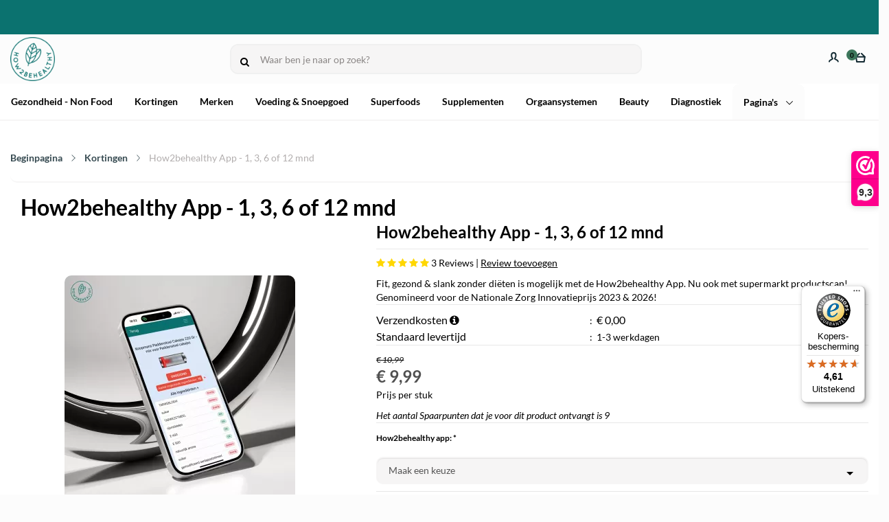

--- FILE ---
content_type: text/html; charset=UTF-8
request_url: https://www.how2behealthy-shop.nl/how2behealthy-afvallen-en-boodschappen-app
body_size: 114305
content:
<!DOCTYPE html>
<html xmlns="http://www.w3.org/1999/xhtml" xml:lang="nl" lang="nl">
<head itemscope itemtype="http://schema.org/WebSite">
	<meta name="viewport" content="width=device-width, initial-scale=1">
	<link rel="preconnect" href="https://fonts.gstatic.com">
	<link rel="preload" as="style" onload="this.onload=null;this.rel='stylesheet'" href="https://www.how2behealthy-shop.nl/Global/Files/Fonts/Google/Lato/Lato.css" />
	<!--
  (c) CCV Shop - www.ccvshop.nl
  Generated: 24-01-2026 @ 6:56:45
  Theme: Oliver
  Node: web26
-->

<meta http-equiv="Content-Type" content="text/html; charset=UTF-8" /><meta http-equiv="X-UA-Compatible" content="IE=edge" /><meta name="viewport" content="width=device-width, initial-scale=1"><meta name="verify-v1" content="pZFHqszwYdjb4jUnMf5Zr8qOpj56eGEJEQDpLmxOK_k" /><meta name="google-site-verification" content="pZFHqszwYdjb4jUnMf5Zr8qOpj56eGEJEQDpLmxOK_k" /><meta name="csrf-token" content="40e56e1825a4257e3523ce5c053512a94a22c0c1b30ca78d516394dca4235ca6"><link rel="canonical" href="https://www.how2behealthy-shop.nl/how2behealthy-afvallen-en-boodschappen-app" /><title itemprop="name">How2behealthy App: gezond,fit en slank!</title><link rel="shortcut icon" href="https://www.how2behealthy-shop.nl/Files/6/94000/94935/FavIcon/653658bCN881654239V09je7Yr1Mz77E.ico" type="image/x-icon" /><script type="text/javascript">var Logger=function(){var n=null,o={enable:function(){null!=n&&(window.console.debug=n)},disable:function(){n=console.debug,window.console.debug=function(){}}};return o}();Logger.disable();</script><!-- Framework js and css --><!-- LoadInlineJS: Plugins/Cookie/Cookie.js -->
<script>/** Node: web26 Source file: Plugins/Cookie/Cookie.js */

const Cookiepolice={preferences:[],type:{functional:'functional',statistic:'statistic',marketing:'marketing',},getPreferences:function(){return this.preferences},isAllowed:function(type){return this.getPreferences().includes(type)},init:function(preferences,whitelist){if(typeof document==='undefined'){return}
this.preferences=preferences;console.debug('👮 Cookiepolice init  ');console.debug('Cookie preferences: '+preferences);let cookieDesc=Object.getOwnPropertyDescriptor(Document.prototype,'cookie')||Object.getOwnPropertyDescriptor(HTMLDocument.prototype,'cookie')||Object.getOwnPropertyDescriptor(Document,'cookie');if(cookieDesc&&cookieDesc.configurable){Object.defineProperty(document,'cookie',{configurable:!0,get:function(){return cookieDesc.get.call(document)},set:function(val){try{const arguments=val?val.split(';'):[];let stringifiedAttributes='';let type=Cookiepolice.type.marketing;let expires=today=new Date();let name='';for(let i=0;i<arguments.length;i++){const parts=arguments[i].split('=');if(i==0){name=parts[0].trim()}
if(parts[0].trim()==='expires'){expires=new Date(parts[1])}
if(parts[0].trim()==='type'){type=parts[1]}else if(parts[0].trim()!=''){let value='';if(typeof parts[1]!=='undefined'){value=parts[1]}
stringifiedAttributes+=parts[0].trim()+'='+value+'; '}}
if(whitelist.includes(name)||preferences.includes(type)||expires.setHours(0,0,0,0)<today.setHours(0,0,0,0)){console.debug('Cookie allowed  :'+stringifiedAttributes);cookieDesc.set.call(document,val);return}
console.debug('Cookie blocked : '+type+' : '+stringifiedAttributes)}catch(e){console.debug(e)}}})}}};const Cookie={set:function(name,value,attributes){if(typeof document==='undefined'){return}
try{if(typeof attributes.expires==='number'){attributes.expires=new Date(Date.now()+attributes.expires*864e5)}
if(attributes.expires){attributes.expires=attributes.expires.toUTCString()}
name=encodeURIComponent(name).replace(/%(2[346B]|5E|60|7C)/g,decodeURIComponent).replace(/[()]/g,escape);value=encodeURIComponent(value).replace(/%(2[346BF]|3[AC-F]|40|5[BDE]|60|7[BCD])/g,decodeURIComponent)}catch(e){return''}
let stringifiedAttributes='';for(let attributeName in attributes){if(!attributes[attributeName]){continue}
stringifiedAttributes+='; '+attributeName;if(attributes[attributeName]===!0){continue}
stringifiedAttributes+='='+attributes[attributeName].split(';')[0]}
return(document.cookie=name+'='+value+stringifiedAttributes)},remove:function(name){this.set(name,'',{expires:-1})},get:function(name){if(typeof document==='undefined'||(arguments.length&&!name)){return}
const cookies=document.cookie?document.cookie.split('; '):[];const jar={};for(let i=0;i<cookies.length;i++){const parts=cookies[i].split('=');let value=parts.slice(1).join('=');try{const found=decodeURIComponent(parts[0]);if(value[0]==='"'){value=value.slice(1,-1)}
jar[found]=value.replace(/(%[\dA-F]{2})+/gi,decodeURIComponent);if(name===found){break}}catch(e){}}
return name?jar[name]:jar},}</script><!-- LoadInlineJS: /Plugins/jQuery/js/jquery-1.9.1.min.js -->
<script>/*! jQuery v1.9.1 | (c) 2005, 2012 jQuery Foundation, Inc. | jquery.org/license
//@ sourceMappingURL=jquery.min.map
*/(function(e,t){var n,r,i=typeof t,o=e.document,a=e.location,s=e.jQuery,u=e.$,l={},c=[],p="1.9.1",f=c.concat,d=c.push,h=c.slice,g=c.indexOf,m=l.toString,y=l.hasOwnProperty,v=p.trim,b=function(e,t){return new b.fn.init(e,t,r)},x=/[+-]?(?:\d*\.|)\d+(?:[eE][+-]?\d+|)/.source,w=/\S+/g,T=/^[\s\uFEFF\xA0]+|[\s\uFEFF\xA0]+$/g,N=/^(?:(<[\w\W]+>)[^>]*|#([\w-]*))$/,C=/^<(\w+)\s*\/?>(?:<\/\1>|)$/,k=/^[\],:{}\s]*$/,E=/(?:^|:|,)(?:\s*\[)+/g,S=/\\(?:["\\\/bfnrt]|u[\da-fA-F]{4})/g,A=/"[^"\\\r\n]*"|true|false|null|-?(?:\d+\.|)\d+(?:[eE][+-]?\d+|)/g,j=/^-ms-/,D=/-([\da-z])/gi,L=function(e,t){return t.toUpperCase()},H=function(e){(o.addEventListener||"load"===e.type||"complete"===o.readyState)&&(q(),b.ready())},q=function(){o.addEventListener?(o.removeEventListener("DOMContentLoaded",H,!1),e.removeEventListener("load",H,!1)):(o.detachEvent("onreadystatechange",H),e.detachEvent("onload",H))};b.fn=b.prototype={jquery:p,constructor:b,init:function(e,n,r){var i,a;if(!e)return this;if("string"==typeof e){if(i="<"===e.charAt(0)&&">"===e.charAt(e.length-1)&&e.length>=3?[null,e,null]:N.exec(e),!i||!i[1]&&n)return!n||n.jquery?(n||r).find(e):this.constructor(n).find(e);if(i[1]){if(n=n instanceof b?n[0]:n,b.merge(this,b.parseHTML(i[1],n&&n.nodeType?n.ownerDocument||n:o,!0)),C.test(i[1])&&b.isPlainObject(n))for(i in n)b.isFunction(this[i])?this[i](n[i]):this.attr(i,n[i]);return this}if(a=o.getElementById(i[2]),a&&a.parentNode){if(a.id!==i[2])return r.find(e);this.length=1,this[0]=a}return this.context=o,this.selector=e,this}return e.nodeType?(this.context=this[0]=e,this.length=1,this):b.isFunction(e)?r.ready(e):(e.selector!==t&&(this.selector=e.selector,this.context=e.context),b.makeArray(e,this))},selector:"",length:0,size:function(){return this.length},toArray:function(){return h.call(this)},get:function(e){return null==e?this.toArray():0>e?this[this.length+e]:this[e]},pushStack:function(e){var t=b.merge(this.constructor(),e);return t.prevObject=this,t.context=this.context,t},each:function(e,t){return b.each(this,e,t)},ready:function(e){return b.ready.promise().done(e),this},slice:function(){return this.pushStack(h.apply(this,arguments))},first:function(){return this.eq(0)},last:function(){return this.eq(-1)},eq:function(e){var t=this.length,n=+e+(0>e?t:0);return this.pushStack(n>=0&&t>n?[this[n]]:[])},map:function(e){return this.pushStack(b.map(this,function(t,n){return e.call(t,n,t)}))},end:function(){return this.prevObject||this.constructor(null)},push:d,sort:[].sort,splice:[].splice},b.fn.init.prototype=b.fn,b.extend=b.fn.extend=function(){var e,n,r,i,o,a,s=arguments[0]||{},u=1,l=arguments.length,c=!1;for("boolean"==typeof s&&(c=s,s=arguments[1]||{},u=2),"object"==typeof s||b.isFunction(s)||(s={}),l===u&&(s=this,--u);l>u;u++)if(null!=(o=arguments[u]))for(i in o)e=s[i],r=o[i],s!==r&&(c&&r&&(b.isPlainObject(r)||(n=b.isArray(r)))?(n?(n=!1,a=e&&b.isArray(e)?e:[]):a=e&&b.isPlainObject(e)?e:{},s[i]=b.extend(c,a,r)):r!==t&&(s[i]=r));return s},b.extend({noConflict:function(t){return e.$===b&&(e.$=u),t&&e.jQuery===b&&(e.jQuery=s),b},isReady:!1,readyWait:1,holdReady:function(e){e?b.readyWait++:b.ready(!0)},ready:function(e){if(e===!0?!--b.readyWait:!b.isReady){if(!o.body)return setTimeout(b.ready);b.isReady=!0,e!==!0&&--b.readyWait>0||(n.resolveWith(o,[b]),b.fn.trigger&&b(o).trigger("ready").off("ready"))}},isFunction:function(e){return"function"===b.type(e)},isArray:Array.isArray||function(e){return"array"===b.type(e)},isWindow:function(e){return null!=e&&e==e.window},isNumeric:function(e){return!isNaN(parseFloat(e))&&isFinite(e)},type:function(e){return null==e?e+"":"object"==typeof e||"function"==typeof e?l[m.call(e)]||"object":typeof e},isPlainObject:function(e){if(!e||"object"!==b.type(e)||e.nodeType||b.isWindow(e))return!1;try{if(e.constructor&&!y.call(e,"constructor")&&!y.call(e.constructor.prototype,"isPrototypeOf"))return!1}catch(n){return!1}var r;for(r in e);return r===t||y.call(e,r)},isEmptyObject:function(e){var t;for(t in e)return!1;return!0},error:function(e){throw Error(e)},parseHTML:function(e,t,n){if(!e||"string"!=typeof e)return null;"boolean"==typeof t&&(n=t,t=!1),t=t||o;var r=C.exec(e),i=!n&&[];return r?[t.createElement(r[1])]:(r=b.buildFragment([e],t,i),i&&b(i).remove(),b.merge([],r.childNodes))},parseJSON:function(n){return e.JSON&&e.JSON.parse?e.JSON.parse(n):null===n?n:"string"==typeof n&&(n=b.trim(n),n&&k.test(n.replace(S,"@").replace(A,"]").replace(E,"")))?Function("return "+n)():(b.error("Invalid JSON: "+n),t)},parseXML:function(n){var r,i;if(!n||"string"!=typeof n)return null;try{e.DOMParser?(i=new DOMParser,r=i.parseFromString(n,"text/xml")):(r=new ActiveXObject("Microsoft.XMLDOM"),r.async="false",r.loadXML(n))}catch(o){r=t}return r&&r.documentElement&&!r.getElementsByTagName("parsererror").length||b.error("Invalid XML: "+n),r},noop:function(){},globalEval:function(t){t&&b.trim(t)&&(e.execScript||function(t){e.eval.call(e,t)})(t)},camelCase:function(e){return e.replace(j,"ms-").replace(D,L)},nodeName:function(e,t){return e.nodeName&&e.nodeName.toLowerCase()===t.toLowerCase()},each:function(e,t,n){var r,i=0,o=e.length,a=M(e);if(n){if(a){for(;o>i;i++)if(r=t.apply(e[i],n),r===!1)break}else for(i in e)if(r=t.apply(e[i],n),r===!1)break}else if(a){for(;o>i;i++)if(r=t.call(e[i],i,e[i]),r===!1)break}else for(i in e)if(r=t.call(e[i],i,e[i]),r===!1)break;return e},trim:v&&!v.call("\ufeff\u00a0")?function(e){return null==e?"":v.call(e)}:function(e){return null==e?"":(e+"").replace(T,"")},makeArray:function(e,t){var n=t||[];return null!=e&&(M(Object(e))?b.merge(n,"string"==typeof e?[e]:e):d.call(n,e)),n},inArray:function(e,t,n){var r;if(t){if(g)return g.call(t,e,n);for(r=t.length,n=n?0>n?Math.max(0,r+n):n:0;r>n;n++)if(n in t&&t[n]===e)return n}return-1},merge:function(e,n){var r=n.length,i=e.length,o=0;if("number"==typeof r)for(;r>o;o++)e[i++]=n[o];else while(n[o]!==t)e[i++]=n[o++];return e.length=i,e},grep:function(e,t,n){var r,i=[],o=0,a=e.length;for(n=!!n;a>o;o++)r=!!t(e[o],o),n!==r&&i.push(e[o]);return i},map:function(e,t,n){var r,i=0,o=e.length,a=M(e),s=[];if(a)for(;o>i;i++)r=t(e[i],i,n),null!=r&&(s[s.length]=r);else for(i in e)r=t(e[i],i,n),null!=r&&(s[s.length]=r);return f.apply([],s)},guid:1,proxy:function(e,n){var r,i,o;return"string"==typeof n&&(o=e[n],n=e,e=o),b.isFunction(e)?(r=h.call(arguments,2),i=function(){return e.apply(n||this,r.concat(h.call(arguments)))},i.guid=e.guid=e.guid||b.guid++,i):t},access:function(e,n,r,i,o,a,s){var u=0,l=e.length,c=null==r;if("object"===b.type(r)){o=!0;for(u in r)b.access(e,n,u,r[u],!0,a,s)}else if(i!==t&&(o=!0,b.isFunction(i)||(s=!0),c&&(s?(n.call(e,i),n=null):(c=n,n=function(e,t,n){return c.call(b(e),n)})),n))for(;l>u;u++)n(e[u],r,s?i:i.call(e[u],u,n(e[u],r)));return o?e:c?n.call(e):l?n(e[0],r):a},now:function(){return(new Date).getTime()}}),b.ready.promise=function(t){if(!n)if(n=b.Deferred(),"complete"===o.readyState)setTimeout(b.ready);else if(o.addEventListener)o.addEventListener("DOMContentLoaded",H,!1),e.addEventListener("load",H,!1);else{o.attachEvent("onreadystatechange",H),e.attachEvent("onload",H);var r=!1;try{r=null==e.frameElement&&o.documentElement}catch(i){}r&&r.doScroll&&function a(){if(!b.isReady){try{r.doScroll("left")}catch(e){return setTimeout(a,50)}q(),b.ready()}}()}return n.promise(t)},b.each("Boolean Number String Function Array Date RegExp Object Error".split(" "),function(e,t){l["[object "+t+"]"]=t.toLowerCase()});function M(e){var t=e.length,n=b.type(e);return b.isWindow(e)?!1:1===e.nodeType&&t?!0:"array"===n||"function"!==n&&(0===t||"number"==typeof t&&t>0&&t-1 in e)}r=b(o);var _={};function F(e){var t=_[e]={};return b.each(e.match(w)||[],function(e,n){t[n]=!0}),t}b.Callbacks=function(e){e="string"==typeof e?_[e]||F(e):b.extend({},e);var n,r,i,o,a,s,u=[],l=!e.once&&[],c=function(t){for(r=e.memory&&t,i=!0,a=s||0,s=0,o=u.length,n=!0;u&&o>a;a++)if(u[a].apply(t[0],t[1])===!1&&e.stopOnFalse){r=!1;break}n=!1,u&&(l?l.length&&c(l.shift()):r?u=[]:p.disable())},p={add:function(){if(u){var t=u.length;(function i(t){b.each(t,function(t,n){var r=b.type(n);"function"===r?e.unique&&p.has(n)||u.push(n):n&&n.length&&"string"!==r&&i(n)})})(arguments),n?o=u.length:r&&(s=t,c(r))}return this},remove:function(){return u&&b.each(arguments,function(e,t){var r;while((r=b.inArray(t,u,r))>-1)u.splice(r,1),n&&(o>=r&&o--,a>=r&&a--)}),this},has:function(e){return e?b.inArray(e,u)>-1:!(!u||!u.length)},empty:function(){return u=[],this},disable:function(){return u=l=r=t,this},disabled:function(){return!u},lock:function(){return l=t,r||p.disable(),this},locked:function(){return!l},fireWith:function(e,t){return t=t||[],t=[e,t.slice?t.slice():t],!u||i&&!l||(n?l.push(t):c(t)),this},fire:function(){return p.fireWith(this,arguments),this},fired:function(){return!!i}};return p},b.extend({Deferred:function(e){var t=[["resolve","done",b.Callbacks("once memory"),"resolved"],["reject","fail",b.Callbacks("once memory"),"rejected"],["notify","progress",b.Callbacks("memory")]],n="pending",r={state:function(){return n},always:function(){return i.done(arguments).fail(arguments),this},then:function(){var e=arguments;return b.Deferred(function(n){b.each(t,function(t,o){var a=o[0],s=b.isFunction(e[t])&&e[t];i[o[1]](function(){var e=s&&s.apply(this,arguments);e&&b.isFunction(e.promise)?e.promise().done(n.resolve).fail(n.reject).progress(n.notify):n[a+"With"](this===r?n.promise():this,s?[e]:arguments)})}),e=null}).promise()},promise:function(e){return null!=e?b.extend(e,r):r}},i={};return r.pipe=r.then,b.each(t,function(e,o){var a=o[2],s=o[3];r[o[1]]=a.add,s&&a.add(function(){n=s},t[1^e][2].disable,t[2][2].lock),i[o[0]]=function(){return i[o[0]+"With"](this===i?r:this,arguments),this},i[o[0]+"With"]=a.fireWith}),r.promise(i),e&&e.call(i,i),i},when:function(e){var t=0,n=h.call(arguments),r=n.length,i=1!==r||e&&b.isFunction(e.promise)?r:0,o=1===i?e:b.Deferred(),a=function(e,t,n){return function(r){t[e]=this,n[e]=arguments.length>1?h.call(arguments):r,n===s?o.notifyWith(t,n):--i||o.resolveWith(t,n)}},s,u,l;if(r>1)for(s=Array(r),u=Array(r),l=Array(r);r>t;t++)n[t]&&b.isFunction(n[t].promise)?n[t].promise().done(a(t,l,n)).fail(o.reject).progress(a(t,u,s)):--i;return i||o.resolveWith(l,n),o.promise()}}),b.support=function(){var t,n,r,a,s,u,l,c,p,f,d=o.createElement("div");if(d.setAttribute("className","t"),d.innerHTML="  <link/><table></table><a href='/a'>a</a><input type='checkbox'/>",n=d.getElementsByTagName("*"),r=d.getElementsByTagName("a")[0],!n||!r||!n.length)return{};s=o.createElement("select"),l=s.appendChild(o.createElement("option")),a=d.getElementsByTagName("input")[0],r.style.cssText="top:1px;float:left;opacity:.5",t={getSetAttribute:"t"!==d.className,leadingWhitespace:3===d.firstChild.nodeType,tbody:!d.getElementsByTagName("tbody").length,htmlSerialize:!!d.getElementsByTagName("link").length,style:/top/.test(r.getAttribute("style")),hrefNormalized:"/a"===r.getAttribute("href"),opacity:/^0.5/.test(r.style.opacity),cssFloat:!!r.style.cssFloat,checkOn:!!a.value,optSelected:l.selected,enctype:!!o.createElement("form").enctype,html5Clone:"<:nav></:nav>"!==o.createElement("nav").cloneNode(!0).outerHTML,boxModel:"CSS1Compat"===o.compatMode,deleteExpando:!0,noCloneEvent:!0,inlineBlockNeedsLayout:!1,shrinkWrapBlocks:!1,reliableMarginRight:!0,boxSizingReliable:!0,pixelPosition:!1},a.checked=!0,t.noCloneChecked=a.cloneNode(!0).checked,s.disabled=!0,t.optDisabled=!l.disabled;try{delete d.test}catch(h){t.deleteExpando=!1}a=o.createElement("input"),a.setAttribute("value",""),t.input=""===a.getAttribute("value"),a.value="t",a.setAttribute("type","radio"),t.radioValue="t"===a.value,a.setAttribute("checked","t"),a.setAttribute("name","t"),u=o.createDocumentFragment(),u.appendChild(a),t.appendChecked=a.checked,t.checkClone=u.cloneNode(!0).cloneNode(!0).lastChild.checked,d.attachEvent&&(d.attachEvent("onclick",function(){t.noCloneEvent=!1}),d.cloneNode(!0).click());for(f in{submit:!0,change:!0,focusin:!0})d.setAttribute(c="on"+f,"t"),t[f+"Bubbles"]=c in e||d.attributes[c].expando===!1;return d.style.backgroundClip="content-box",d.cloneNode(!0).style.backgroundClip="",t.clearCloneStyle="content-box"===d.style.backgroundClip,b(function(){var n,r,a,s="padding:0;margin:0;border:0;display:block;box-sizing:content-box;-moz-box-sizing:content-box;-webkit-box-sizing:content-box;",u=o.getElementsByTagName("body")[0];u&&(n=o.createElement("div"),n.style.cssText="border:0;width:0;height:0;position:absolute;top:0;left:-9999px;margin-top:1px",u.appendChild(n).appendChild(d),d.innerHTML="<table><tr><td></td><td>t</td></tr></table>",a=d.getElementsByTagName("td"),a[0].style.cssText="padding:0;margin:0;border:0;display:none",p=0===a[0].offsetHeight,a[0].style.display="",a[1].style.display="none",t.reliableHiddenOffsets=p&&0===a[0].offsetHeight,d.innerHTML="",d.style.cssText="box-sizing:border-box;-moz-box-sizing:border-box;-webkit-box-sizing:border-box;padding:1px;border:1px;display:block;width:4px;margin-top:1%;position:absolute;top:1%;",t.boxSizing=4===d.offsetWidth,t.doesNotIncludeMarginInBodyOffset=1!==u.offsetTop,e.getComputedStyle&&(t.pixelPosition="1%"!==(e.getComputedStyle(d,null)||{}).top,t.boxSizingReliable="4px"===(e.getComputedStyle(d,null)||{width:"4px"}).width,r=d.appendChild(o.createElement("div")),r.style.cssText=d.style.cssText=s,r.style.marginRight=r.style.width="0",d.style.width="1px",t.reliableMarginRight=!parseFloat((e.getComputedStyle(r,null)||{}).marginRight)),typeof d.style.zoom!==i&&(d.innerHTML="",d.style.cssText=s+"width:1px;padding:1px;display:inline;zoom:1",t.inlineBlockNeedsLayout=3===d.offsetWidth,d.style.display="block",d.innerHTML="<div></div>",d.firstChild.style.width="5px",t.shrinkWrapBlocks=3!==d.offsetWidth,t.inlineBlockNeedsLayout&&(u.style.zoom=1)),u.removeChild(n),n=d=a=r=null)}),n=s=u=l=r=a=null,t}();var O=/(?:\{[\s\S]*\}|\[[\s\S]*\])$/,B=/([A-Z])/g;function P(e,n,r,i){if(b.acceptData(e)){var o,a,s=b.expando,u="string"==typeof n,l=e.nodeType,p=l?b.cache:e,f=l?e[s]:e[s]&&s;if(f&&p[f]&&(i||p[f].data)||!u||r!==t)return f||(l?e[s]=f=c.pop()||b.guid++:f=s),p[f]||(p[f]={},l||(p[f].toJSON=b.noop)),("object"==typeof n||"function"==typeof n)&&(i?p[f]=b.extend(p[f],n):p[f].data=b.extend(p[f].data,n)),o=p[f],i||(o.data||(o.data={}),o=o.data),r!==t&&(o[b.camelCase(n)]=r),u?(a=o[n],null==a&&(a=o[b.camelCase(n)])):a=o,a}}function R(e,t,n){if(b.acceptData(e)){var r,i,o,a=e.nodeType,s=a?b.cache:e,u=a?e[b.expando]:b.expando;if(s[u]){if(t&&(o=n?s[u]:s[u].data)){b.isArray(t)?t=t.concat(b.map(t,b.camelCase)):t in o?t=[t]:(t=b.camelCase(t),t=t in o?[t]:t.split(" "));for(r=0,i=t.length;i>r;r++)delete o[t[r]];if(!(n?$:b.isEmptyObject)(o))return}(n||(delete s[u].data,$(s[u])))&&(a?b.cleanData([e],!0):b.support.deleteExpando||s!=s.window?delete s[u]:s[u]=null)}}}b.extend({cache:{},expando:"jQuery"+(p+Math.random()).replace(/\D/g,""),noData:{embed:!0,object:"clsid:D27CDB6E-AE6D-11cf-96B8-444553540000",applet:!0},hasData:function(e){return e=e.nodeType?b.cache[e[b.expando]]:e[b.expando],!!e&&!$(e)},data:function(e,t,n){return P(e,t,n)},removeData:function(e,t){return R(e,t)},_data:function(e,t,n){return P(e,t,n,!0)},_removeData:function(e,t){return R(e,t,!0)},acceptData:function(e){if(e.nodeType&&1!==e.nodeType&&9!==e.nodeType)return!1;var t=e.nodeName&&b.noData[e.nodeName.toLowerCase()];return!t||t!==!0&&e.getAttribute("classid")===t}}),b.fn.extend({data:function(e,n){var r,i,o=this[0],a=0,s=null;if(e===t){if(this.length&&(s=b.data(o),1===o.nodeType&&!b._data(o,"parsedAttrs"))){for(r=o.attributes;r.length>a;a++)i=r[a].name,i.indexOf("data-")||(i=b.camelCase(i.slice(5)),W(o,i,s[i]));b._data(o,"parsedAttrs",!0)}return s}return"object"==typeof e?this.each(function(){b.data(this,e)}):b.access(this,function(n){return n===t?o?W(o,e,b.data(o,e)):null:(this.each(function(){b.data(this,e,n)}),t)},null,n,arguments.length>1,null,!0)},removeData:function(e){return this.each(function(){b.removeData(this,e)})}});function W(e,n,r){if(r===t&&1===e.nodeType){var i="data-"+n.replace(B,"-$1").toLowerCase();if(r=e.getAttribute(i),"string"==typeof r){try{r="true"===r?!0:"false"===r?!1:"null"===r?null:+r+""===r?+r:O.test(r)?b.parseJSON(r):r}catch(o){}b.data(e,n,r)}else r=t}return r}function $(e){var t;for(t in e)if(("data"!==t||!b.isEmptyObject(e[t]))&&"toJSON"!==t)return!1;return!0}b.extend({queue:function(e,n,r){var i;return e?(n=(n||"fx")+"queue",i=b._data(e,n),r&&(!i||b.isArray(r)?i=b._data(e,n,b.makeArray(r)):i.push(r)),i||[]):t},dequeue:function(e,t){t=t||"fx";var n=b.queue(e,t),r=n.length,i=n.shift(),o=b._queueHooks(e,t),a=function(){b.dequeue(e,t)};"inprogress"===i&&(i=n.shift(),r--),o.cur=i,i&&("fx"===t&&n.unshift("inprogress"),delete o.stop,i.call(e,a,o)),!r&&o&&o.empty.fire()},_queueHooks:function(e,t){var n=t+"queueHooks";return b._data(e,n)||b._data(e,n,{empty:b.Callbacks("once memory").add(function(){b._removeData(e,t+"queue"),b._removeData(e,n)})})}}),b.fn.extend({queue:function(e,n){var r=2;return"string"!=typeof e&&(n=e,e="fx",r--),r>arguments.length?b.queue(this[0],e):n===t?this:this.each(function(){var t=b.queue(this,e,n);b._queueHooks(this,e),"fx"===e&&"inprogress"!==t[0]&&b.dequeue(this,e)})},dequeue:function(e){return this.each(function(){b.dequeue(this,e)})},delay:function(e,t){return e=b.fx?b.fx.speeds[e]||e:e,t=t||"fx",this.queue(t,function(t,n){var r=setTimeout(t,e);n.stop=function(){clearTimeout(r)}})},clearQueue:function(e){return this.queue(e||"fx",[])},promise:function(e,n){var r,i=1,o=b.Deferred(),a=this,s=this.length,u=function(){--i||o.resolveWith(a,[a])};"string"!=typeof e&&(n=e,e=t),e=e||"fx";while(s--)r=b._data(a[s],e+"queueHooks"),r&&r.empty&&(i++,r.empty.add(u));return u(),o.promise(n)}});var I,z,X=/[\t\r\n]/g,U=/\r/g,V=/^(?:input|select|textarea|button|object)$/i,Y=/^(?:a|area)$/i,J=/^(?:checked|selected|autofocus|autoplay|async|controls|defer|disabled|hidden|loop|multiple|open|readonly|required|scoped)$/i,G=/^(?:checked|selected)$/i,Q=b.support.getSetAttribute,K=b.support.input;b.fn.extend({attr:function(e,t){return b.access(this,b.attr,e,t,arguments.length>1)},removeAttr:function(e){return this.each(function(){b.removeAttr(this,e)})},prop:function(e,t){return b.access(this,b.prop,e,t,arguments.length>1)},removeProp:function(e){return e=b.propFix[e]||e,this.each(function(){try{this[e]=t,delete this[e]}catch(n){}})},addClass:function(e){var t,n,r,i,o,a=0,s=this.length,u="string"==typeof e&&e;if(b.isFunction(e))return this.each(function(t){b(this).addClass(e.call(this,t,this.className))});if(u)for(t=(e||"").match(w)||[];s>a;a++)if(n=this[a],r=1===n.nodeType&&(n.className?(" "+n.className+" ").replace(X," "):" ")){o=0;while(i=t[o++])0>r.indexOf(" "+i+" ")&&(r+=i+" ");n.className=b.trim(r)}return this},removeClass:function(e){var t,n,r,i,o,a=0,s=this.length,u=0===arguments.length||"string"==typeof e&&e;if(b.isFunction(e))return this.each(function(t){b(this).removeClass(e.call(this,t,this.className))});if(u)for(t=(e||"").match(w)||[];s>a;a++)if(n=this[a],r=1===n.nodeType&&(n.className?(" "+n.className+" ").replace(X," "):"")){o=0;while(i=t[o++])while(r.indexOf(" "+i+" ")>=0)r=r.replace(" "+i+" "," ");n.className=e?b.trim(r):""}return this},toggleClass:function(e,t){var n=typeof e,r="boolean"==typeof t;return b.isFunction(e)?this.each(function(n){b(this).toggleClass(e.call(this,n,this.className,t),t)}):this.each(function(){if("string"===n){var o,a=0,s=b(this),u=t,l=e.match(w)||[];while(o=l[a++])u=r?u:!s.hasClass(o),s[u?"addClass":"removeClass"](o)}else(n===i||"boolean"===n)&&(this.className&&b._data(this,"__className__",this.className),this.className=this.className||e===!1?"":b._data(this,"__className__")||"")})},hasClass:function(e){var t=" "+e+" ",n=0,r=this.length;for(;r>n;n++)if(1===this[n].nodeType&&(" "+this[n].className+" ").replace(X," ").indexOf(t)>=0)return!0;return!1},val:function(e){var n,r,i,o=this[0];{if(arguments.length)return i=b.isFunction(e),this.each(function(n){var o,a=b(this);1===this.nodeType&&(o=i?e.call(this,n,a.val()):e,null==o?o="":"number"==typeof o?o+="":b.isArray(o)&&(o=b.map(o,function(e){return null==e?"":e+""})),r=b.valHooks[this.type]||b.valHooks[this.nodeName.toLowerCase()],r&&"set"in r&&r.set(this,o,"value")!==t||(this.value=o))});if(o)return r=b.valHooks[o.type]||b.valHooks[o.nodeName.toLowerCase()],r&&"get"in r&&(n=r.get(o,"value"))!==t?n:(n=o.value,"string"==typeof n?n.replace(U,""):null==n?"":n)}}}),b.extend({valHooks:{option:{get:function(e){var t=e.attributes.value;return!t||t.specified?e.value:e.text}},select:{get:function(e){var t,n,r=e.options,i=e.selectedIndex,o="select-one"===e.type||0>i,a=o?null:[],s=o?i+1:r.length,u=0>i?s:o?i:0;for(;s>u;u++)if(n=r[u],!(!n.selected&&u!==i||(b.support.optDisabled?n.disabled:null!==n.getAttribute("disabled"))||n.parentNode.disabled&&b.nodeName(n.parentNode,"optgroup"))){if(t=b(n).val(),o)return t;a.push(t)}return a},set:function(e,t){var n=b.makeArray(t);return b(e).find("option").each(function(){this.selected=b.inArray(b(this).val(),n)>=0}),n.length||(e.selectedIndex=-1),n}}},attr:function(e,n,r){var o,a,s,u=e.nodeType;if(e&&3!==u&&8!==u&&2!==u)return typeof e.getAttribute===i?b.prop(e,n,r):(a=1!==u||!b.isXMLDoc(e),a&&(n=n.toLowerCase(),o=b.attrHooks[n]||(J.test(n)?z:I)),r===t?o&&a&&"get"in o&&null!==(s=o.get(e,n))?s:(typeof e.getAttribute!==i&&(s=e.getAttribute(n)),null==s?t:s):null!==r?o&&a&&"set"in o&&(s=o.set(e,r,n))!==t?s:(e.setAttribute(n,r+""),r):(b.removeAttr(e,n),t))},removeAttr:function(e,t){var n,r,i=0,o=t&&t.match(w);if(o&&1===e.nodeType)while(n=o[i++])r=b.propFix[n]||n,J.test(n)?!Q&&G.test(n)?e[b.camelCase("default-"+n)]=e[r]=!1:e[r]=!1:b.attr(e,n,""),e.removeAttribute(Q?n:r)},attrHooks:{type:{set:function(e,t){if(!b.support.radioValue&&"radio"===t&&b.nodeName(e,"input")){var n=e.value;return e.setAttribute("type",t),n&&(e.value=n),t}}}},propFix:{tabindex:"tabIndex",readonly:"readOnly","for":"htmlFor","class":"className",maxlength:"maxLength",cellspacing:"cellSpacing",cellpadding:"cellPadding",rowspan:"rowSpan",colspan:"colSpan",usemap:"useMap",frameborder:"frameBorder",contenteditable:"contentEditable"},prop:function(e,n,r){var i,o,a,s=e.nodeType;if(e&&3!==s&&8!==s&&2!==s)return a=1!==s||!b.isXMLDoc(e),a&&(n=b.propFix[n]||n,o=b.propHooks[n]),r!==t?o&&"set"in o&&(i=o.set(e,r,n))!==t?i:e[n]=r:o&&"get"in o&&null!==(i=o.get(e,n))?i:e[n]},propHooks:{tabIndex:{get:function(e){var n=e.getAttributeNode("tabindex");return n&&n.specified?parseInt(n.value,10):V.test(e.nodeName)||Y.test(e.nodeName)&&e.href?0:t}}}}),z={get:function(e,n){var r=b.prop(e,n),i="boolean"==typeof r&&e.getAttribute(n),o="boolean"==typeof r?K&&Q?null!=i:G.test(n)?e[b.camelCase("default-"+n)]:!!i:e.getAttributeNode(n);return o&&o.value!==!1?n.toLowerCase():t},set:function(e,t,n){return t===!1?b.removeAttr(e,n):K&&Q||!G.test(n)?e.setAttribute(!Q&&b.propFix[n]||n,n):e[b.camelCase("default-"+n)]=e[n]=!0,n}},K&&Q||(b.attrHooks.value={get:function(e,n){var r=e.getAttributeNode(n);return b.nodeName(e,"input")?e.defaultValue:r&&r.specified?r.value:t},set:function(e,n,r){return b.nodeName(e,"input")?(e.defaultValue=n,t):I&&I.set(e,n,r)}}),Q||(I=b.valHooks.button={get:function(e,n){var r=e.getAttributeNode(n);return r&&("id"===n||"name"===n||"coords"===n?""!==r.value:r.specified)?r.value:t},set:function(e,n,r){var i=e.getAttributeNode(r);return i||e.setAttributeNode(i=e.ownerDocument.createAttribute(r)),i.value=n+="","value"===r||n===e.getAttribute(r)?n:t}},b.attrHooks.contenteditable={get:I.get,set:function(e,t,n){I.set(e,""===t?!1:t,n)}},b.each(["width","height"],function(e,n){b.attrHooks[n]=b.extend(b.attrHooks[n],{set:function(e,r){return""===r?(e.setAttribute(n,"auto"),r):t}})})),b.support.hrefNormalized||(b.each(["href","src","width","height"],function(e,n){b.attrHooks[n]=b.extend(b.attrHooks[n],{get:function(e){var r=e.getAttribute(n,2);return null==r?t:r}})}),b.each(["href","src"],function(e,t){b.propHooks[t]={get:function(e){return e.getAttribute(t,4)}}})),b.support.style||(b.attrHooks.style={get:function(e){return e.style.cssText||t},set:function(e,t){return e.style.cssText=t+""}}),b.support.optSelected||(b.propHooks.selected=b.extend(b.propHooks.selected,{get:function(e){var t=e.parentNode;return t&&(t.selectedIndex,t.parentNode&&t.parentNode.selectedIndex),null}})),b.support.enctype||(b.propFix.enctype="encoding"),b.support.checkOn||b.each(["radio","checkbox"],function(){b.valHooks[this]={get:function(e){return null===e.getAttribute("value")?"on":e.value}}}),b.each(["radio","checkbox"],function(){b.valHooks[this]=b.extend(b.valHooks[this],{set:function(e,n){return b.isArray(n)?e.checked=b.inArray(b(e).val(),n)>=0:t}})});var Z=/^(?:input|select|textarea)$/i,et=/^key/,tt=/^(?:mouse|contextmenu)|click/,nt=/^(?:focusinfocus|focusoutblur)$/,rt=/^([^.]*)(?:\.(.+)|)$/;function it(){return!0}function ot(){return!1}b.event={global:{},add:function(e,n,r,o,a){var s,u,l,c,p,f,d,h,g,m,y,v=b._data(e);if(v){r.handler&&(c=r,r=c.handler,a=c.selector),r.guid||(r.guid=b.guid++),(u=v.events)||(u=v.events={}),(f=v.handle)||(f=v.handle=function(e){return typeof b===i||e&&b.event.triggered===e.type?t:b.event.dispatch.apply(f.elem,arguments)},f.elem=e),n=(n||"").match(w)||[""],l=n.length;while(l--)s=rt.exec(n[l])||[],g=y=s[1],m=(s[2]||"").split(".").sort(),p=b.event.special[g]||{},g=(a?p.delegateType:p.bindType)||g,p=b.event.special[g]||{},d=b.extend({type:g,origType:y,data:o,handler:r,guid:r.guid,selector:a,needsContext:a&&b.expr.match.needsContext.test(a),namespace:m.join(".")},c),(h=u[g])||(h=u[g]=[],h.delegateCount=0,p.setup&&p.setup.call(e,o,m,f)!==!1||(e.addEventListener?e.addEventListener(g,f,!1):e.attachEvent&&e.attachEvent("on"+g,f))),p.add&&(p.add.call(e,d),d.handler.guid||(d.handler.guid=r.guid)),a?h.splice(h.delegateCount++,0,d):h.push(d),b.event.global[g]=!0;e=null}},remove:function(e,t,n,r,i){var o,a,s,u,l,c,p,f,d,h,g,m=b.hasData(e)&&b._data(e);if(m&&(c=m.events)){t=(t||"").match(w)||[""],l=t.length;while(l--)if(s=rt.exec(t[l])||[],d=g=s[1],h=(s[2]||"").split(".").sort(),d){p=b.event.special[d]||{},d=(r?p.delegateType:p.bindType)||d,f=c[d]||[],s=s[2]&&RegExp("(^|\\.)"+h.join("\\.(?:.*\\.|)")+"(\\.|$)"),u=o=f.length;while(o--)a=f[o],!i&&g!==a.origType||n&&n.guid!==a.guid||s&&!s.test(a.namespace)||r&&r!==a.selector&&("**"!==r||!a.selector)||(f.splice(o,1),a.selector&&f.delegateCount--,p.remove&&p.remove.call(e,a));u&&!f.length&&(p.teardown&&p.teardown.call(e,h,m.handle)!==!1||b.removeEvent(e,d,m.handle),delete c[d])}else for(d in c)b.event.remove(e,d+t[l],n,r,!0);b.isEmptyObject(c)&&(delete m.handle,b._removeData(e,"events"))}},trigger:function(n,r,i,a){var s,u,l,c,p,f,d,h=[i||o],g=y.call(n,"type")?n.type:n,m=y.call(n,"namespace")?n.namespace.split("."):[];if(l=f=i=i||o,3!==i.nodeType&&8!==i.nodeType&&!nt.test(g+b.event.triggered)&&(g.indexOf(".")>=0&&(m=g.split("."),g=m.shift(),m.sort()),u=0>g.indexOf(":")&&"on"+g,n=n[b.expando]?n:new b.Event(g,"object"==typeof n&&n),n.isTrigger=!0,n.namespace=m.join("."),n.namespace_re=n.namespace?RegExp("(^|\\.)"+m.join("\\.(?:.*\\.|)")+"(\\.|$)"):null,n.result=t,n.target||(n.target=i),r=null==r?[n]:b.makeArray(r,[n]),p=b.event.special[g]||{},a||!p.trigger||p.trigger.apply(i,r)!==!1)){if(!a&&!p.noBubble&&!b.isWindow(i)){for(c=p.delegateType||g,nt.test(c+g)||(l=l.parentNode);l;l=l.parentNode)h.push(l),f=l;f===(i.ownerDocument||o)&&h.push(f.defaultView||f.parentWindow||e)}d=0;while((l=h[d++])&&!n.isPropagationStopped())n.type=d>1?c:p.bindType||g,s=(b._data(l,"events")||{})[n.type]&&b._data(l,"handle"),s&&s.apply(l,r),s=u&&l[u],s&&b.acceptData(l)&&s.apply&&s.apply(l,r)===!1&&n.preventDefault();if(n.type=g,!(a||n.isDefaultPrevented()||p._default&&p._default.apply(i.ownerDocument,r)!==!1||"click"===g&&b.nodeName(i,"a")||!b.acceptData(i)||!u||!i[g]||b.isWindow(i))){f=i[u],f&&(i[u]=null),b.event.triggered=g;try{i[g]()}catch(v){}b.event.triggered=t,f&&(i[u]=f)}return n.result}},dispatch:function(e){e=b.event.fix(e);var n,r,i,o,a,s=[],u=h.call(arguments),l=(b._data(this,"events")||{})[e.type]||[],c=b.event.special[e.type]||{};if(u[0]=e,e.delegateTarget=this,!c.preDispatch||c.preDispatch.call(this,e)!==!1){s=b.event.handlers.call(this,e,l),n=0;while((o=s[n++])&&!e.isPropagationStopped()){e.currentTarget=o.elem,a=0;while((i=o.handlers[a++])&&!e.isImmediatePropagationStopped())(!e.namespace_re||e.namespace_re.test(i.namespace))&&(e.handleObj=i,e.data=i.data,r=((b.event.special[i.origType]||{}).handle||i.handler).apply(o.elem,u),r!==t&&(e.result=r)===!1&&(e.preventDefault(),e.stopPropagation()))}return c.postDispatch&&c.postDispatch.call(this,e),e.result}},handlers:function(e,n){var r,i,o,a,s=[],u=n.delegateCount,l=e.target;if(u&&l.nodeType&&(!e.button||"click"!==e.type))for(;l!=this;l=l.parentNode||this)if(1===l.nodeType&&(l.disabled!==!0||"click"!==e.type)){for(o=[],a=0;u>a;a++)i=n[a],r=i.selector+" ",o[r]===t&&(o[r]=i.needsContext?b(r,this).index(l)>=0:b.find(r,this,null,[l]).length),o[r]&&o.push(i);o.length&&s.push({elem:l,handlers:o})}return n.length>u&&s.push({elem:this,handlers:n.slice(u)}),s},fix:function(e){if(e[b.expando])return e;var t,n,r,i=e.type,a=e,s=this.fixHooks[i];s||(this.fixHooks[i]=s=tt.test(i)?this.mouseHooks:et.test(i)?this.keyHooks:{}),r=s.props?this.props.concat(s.props):this.props,e=new b.Event(a),t=r.length;while(t--)n=r[t],e[n]=a[n];return e.target||(e.target=a.srcElement||o),3===e.target.nodeType&&(e.target=e.target.parentNode),e.metaKey=!!e.metaKey,s.filter?s.filter(e,a):e},props:"altKey bubbles cancelable ctrlKey currentTarget eventPhase metaKey relatedTarget shiftKey target timeStamp view which".split(" "),fixHooks:{},keyHooks:{props:"char charCode key keyCode".split(" "),filter:function(e,t){return null==e.which&&(e.which=null!=t.charCode?t.charCode:t.keyCode),e}},mouseHooks:{props:"button buttons clientX clientY fromElement offsetX offsetY pageX pageY screenX screenY toElement".split(" "),filter:function(e,n){var r,i,a,s=n.button,u=n.fromElement;return null==e.pageX&&null!=n.clientX&&(i=e.target.ownerDocument||o,a=i.documentElement,r=i.body,e.pageX=n.clientX+(a&&a.scrollLeft||r&&r.scrollLeft||0)-(a&&a.clientLeft||r&&r.clientLeft||0),e.pageY=n.clientY+(a&&a.scrollTop||r&&r.scrollTop||0)-(a&&a.clientTop||r&&r.clientTop||0)),!e.relatedTarget&&u&&(e.relatedTarget=u===e.target?n.toElement:u),e.which||s===t||(e.which=1&s?1:2&s?3:4&s?2:0),e}},special:{load:{noBubble:!0},click:{trigger:function(){return b.nodeName(this,"input")&&"checkbox"===this.type&&this.click?(this.click(),!1):t}},focus:{trigger:function(){if(this!==o.activeElement&&this.focus)try{return this.focus(),!1}catch(e){}},delegateType:"focusin"},blur:{trigger:function(){return this===o.activeElement&&this.blur?(this.blur(),!1):t},delegateType:"focusout"},beforeunload:{postDispatch:function(e){e.result!==t&&(e.originalEvent.returnValue=e.result)}}},simulate:function(e,t,n,r){var i=b.extend(new b.Event,n,{type:e,isSimulated:!0,originalEvent:{}});r?b.event.trigger(i,null,t):b.event.dispatch.call(t,i),i.isDefaultPrevented()&&n.preventDefault()}},b.removeEvent=o.removeEventListener?function(e,t,n){e.removeEventListener&&e.removeEventListener(t,n,!1)}:function(e,t,n){var r="on"+t;e.detachEvent&&(typeof e[r]===i&&(e[r]=null),e.detachEvent(r,n))},b.Event=function(e,n){return this instanceof b.Event?(e&&e.type?(this.originalEvent=e,this.type=e.type,this.isDefaultPrevented=e.defaultPrevented||e.returnValue===!1||e.getPreventDefault&&e.getPreventDefault()?it:ot):this.type=e,n&&b.extend(this,n),this.timeStamp=e&&e.timeStamp||b.now(),this[b.expando]=!0,t):new b.Event(e,n)},b.Event.prototype={isDefaultPrevented:ot,isPropagationStopped:ot,isImmediatePropagationStopped:ot,preventDefault:function(){var e=this.originalEvent;this.isDefaultPrevented=it,e&&(e.preventDefault?e.preventDefault():e.returnValue=!1)},stopPropagation:function(){var e=this.originalEvent;this.isPropagationStopped=it,e&&(e.stopPropagation&&e.stopPropagation(),e.cancelBubble=!0)},stopImmediatePropagation:function(){this.isImmediatePropagationStopped=it,this.stopPropagation()}},b.each({mouseenter:"mouseover",mouseleave:"mouseout"},function(e,t){b.event.special[e]={delegateType:t,bindType:t,handle:function(e){var n,r=this,i=e.relatedTarget,o=e.handleObj;
return(!i||i!==r&&!b.contains(r,i))&&(e.type=o.origType,n=o.handler.apply(this,arguments),e.type=t),n}}}),b.support.submitBubbles||(b.event.special.submit={setup:function(){return b.nodeName(this,"form")?!1:(b.event.add(this,"click._submit keypress._submit",function(e){var n=e.target,r=b.nodeName(n,"input")||b.nodeName(n,"button")?n.form:t;r&&!b._data(r,"submitBubbles")&&(b.event.add(r,"submit._submit",function(e){e._submit_bubble=!0}),b._data(r,"submitBubbles",!0))}),t)},postDispatch:function(e){e._submit_bubble&&(delete e._submit_bubble,this.parentNode&&!e.isTrigger&&b.event.simulate("submit",this.parentNode,e,!0))},teardown:function(){return b.nodeName(this,"form")?!1:(b.event.remove(this,"._submit"),t)}}),b.support.changeBubbles||(b.event.special.change={setup:function(){return Z.test(this.nodeName)?(("checkbox"===this.type||"radio"===this.type)&&(b.event.add(this,"propertychange._change",function(e){"checked"===e.originalEvent.propertyName&&(this._just_changed=!0)}),b.event.add(this,"click._change",function(e){this._just_changed&&!e.isTrigger&&(this._just_changed=!1),b.event.simulate("change",this,e,!0)})),!1):(b.event.add(this,"beforeactivate._change",function(e){var t=e.target;Z.test(t.nodeName)&&!b._data(t,"changeBubbles")&&(b.event.add(t,"change._change",function(e){!this.parentNode||e.isSimulated||e.isTrigger||b.event.simulate("change",this.parentNode,e,!0)}),b._data(t,"changeBubbles",!0))}),t)},handle:function(e){var n=e.target;return this!==n||e.isSimulated||e.isTrigger||"radio"!==n.type&&"checkbox"!==n.type?e.handleObj.handler.apply(this,arguments):t},teardown:function(){return b.event.remove(this,"._change"),!Z.test(this.nodeName)}}),b.support.focusinBubbles||b.each({focus:"focusin",blur:"focusout"},function(e,t){var n=0,r=function(e){b.event.simulate(t,e.target,b.event.fix(e),!0)};b.event.special[t]={setup:function(){0===n++&&o.addEventListener(e,r,!0)},teardown:function(){0===--n&&o.removeEventListener(e,r,!0)}}}),b.fn.extend({on:function(e,n,r,i,o){var a,s;if("object"==typeof e){"string"!=typeof n&&(r=r||n,n=t);for(a in e)this.on(a,n,r,e[a],o);return this}if(null==r&&null==i?(i=n,r=n=t):null==i&&("string"==typeof n?(i=r,r=t):(i=r,r=n,n=t)),i===!1)i=ot;else if(!i)return this;return 1===o&&(s=i,i=function(e){return b().off(e),s.apply(this,arguments)},i.guid=s.guid||(s.guid=b.guid++)),this.each(function(){b.event.add(this,e,i,r,n)})},one:function(e,t,n,r){return this.on(e,t,n,r,1)},off:function(e,n,r){var i,o;if(e&&e.preventDefault&&e.handleObj)return i=e.handleObj,b(e.delegateTarget).off(i.namespace?i.origType+"."+i.namespace:i.origType,i.selector,i.handler),this;if("object"==typeof e){for(o in e)this.off(o,n,e[o]);return this}return(n===!1||"function"==typeof n)&&(r=n,n=t),r===!1&&(r=ot),this.each(function(){b.event.remove(this,e,r,n)})},bind:function(e,t,n){return this.on(e,null,t,n)},unbind:function(e,t){return this.off(e,null,t)},delegate:function(e,t,n,r){return this.on(t,e,n,r)},undelegate:function(e,t,n){return 1===arguments.length?this.off(e,"**"):this.off(t,e||"**",n)},trigger:function(e,t){return this.each(function(){b.event.trigger(e,t,this)})},triggerHandler:function(e,n){var r=this[0];return r?b.event.trigger(e,n,r,!0):t}}),function(e,t){var n,r,i,o,a,s,u,l,c,p,f,d,h,g,m,y,v,x="sizzle"+-new Date,w=e.document,T={},N=0,C=0,k=it(),E=it(),S=it(),A=typeof t,j=1<<31,D=[],L=D.pop,H=D.push,q=D.slice,M=D.indexOf||function(e){var t=0,n=this.length;for(;n>t;t++)if(this[t]===e)return t;return-1},_="[\\x20\\t\\r\\n\\f]",F="(?:\\\\.|[\\w-]|[^\\x00-\\xa0])+",O=F.replace("w","w#"),B="([*^$|!~]?=)",P="\\["+_+"*("+F+")"+_+"*(?:"+B+_+"*(?:(['\"])((?:\\\\.|[^\\\\])*?)\\3|("+O+")|)|)"+_+"*\\]",R=":("+F+")(?:\\(((['\"])((?:\\\\.|[^\\\\])*?)\\3|((?:\\\\.|[^\\\\()[\\]]|"+P.replace(3,8)+")*)|.*)\\)|)",W=RegExp("^"+_+"+|((?:^|[^\\\\])(?:\\\\.)*)"+_+"+$","g"),$=RegExp("^"+_+"*,"+_+"*"),I=RegExp("^"+_+"*([\\x20\\t\\r\\n\\f>+~])"+_+"*"),z=RegExp(R),X=RegExp("^"+O+"$"),U={ID:RegExp("^#("+F+")"),CLASS:RegExp("^\\.("+F+")"),NAME:RegExp("^\\[name=['\"]?("+F+")['\"]?\\]"),TAG:RegExp("^("+F.replace("w","w*")+")"),ATTR:RegExp("^"+P),PSEUDO:RegExp("^"+R),CHILD:RegExp("^:(only|first|last|nth|nth-last)-(child|of-type)(?:\\("+_+"*(even|odd|(([+-]|)(\\d*)n|)"+_+"*(?:([+-]|)"+_+"*(\\d+)|))"+_+"*\\)|)","i"),needsContext:RegExp("^"+_+"*[>+~]|:(even|odd|eq|gt|lt|nth|first|last)(?:\\("+_+"*((?:-\\d)?\\d*)"+_+"*\\)|)(?=[^-]|$)","i")},V=/[\x20\t\r\n\f]*[+~]/,Y=/^[^{]+\{\s*\[native code/,J=/^(?:#([\w-]+)|(\w+)|\.([\w-]+))$/,G=/^(?:input|select|textarea|button)$/i,Q=/^h\d$/i,K=/'|\\/g,Z=/\=[\x20\t\r\n\f]*([^'"\]]*)[\x20\t\r\n\f]*\]/g,et=/\\([\da-fA-F]{1,6}[\x20\t\r\n\f]?|.)/g,tt=function(e,t){var n="0x"+t-65536;return n!==n?t:0>n?String.fromCharCode(n+65536):String.fromCharCode(55296|n>>10,56320|1023&n)};try{q.call(w.documentElement.childNodes,0)[0].nodeType}catch(nt){q=function(e){var t,n=[];while(t=this[e++])n.push(t);return n}}function rt(e){return Y.test(e+"")}function it(){var e,t=[];return e=function(n,r){return t.push(n+=" ")>i.cacheLength&&delete e[t.shift()],e[n]=r}}function ot(e){return e[x]=!0,e}function at(e){var t=p.createElement("div");try{return e(t)}catch(n){return!1}finally{t=null}}function st(e,t,n,r){var i,o,a,s,u,l,f,g,m,v;if((t?t.ownerDocument||t:w)!==p&&c(t),t=t||p,n=n||[],!e||"string"!=typeof e)return n;if(1!==(s=t.nodeType)&&9!==s)return[];if(!d&&!r){if(i=J.exec(e))if(a=i[1]){if(9===s){if(o=t.getElementById(a),!o||!o.parentNode)return n;if(o.id===a)return n.push(o),n}else if(t.ownerDocument&&(o=t.ownerDocument.getElementById(a))&&y(t,o)&&o.id===a)return n.push(o),n}else{if(i[2])return H.apply(n,q.call(t.getElementsByTagName(e),0)),n;if((a=i[3])&&T.getByClassName&&t.getElementsByClassName)return H.apply(n,q.call(t.getElementsByClassName(a),0)),n}if(T.qsa&&!h.test(e)){if(f=!0,g=x,m=t,v=9===s&&e,1===s&&"object"!==t.nodeName.toLowerCase()){l=ft(e),(f=t.getAttribute("id"))?g=f.replace(K,"\\$&"):t.setAttribute("id",g),g="[id='"+g+"'] ",u=l.length;while(u--)l[u]=g+dt(l[u]);m=V.test(e)&&t.parentNode||t,v=l.join(",")}if(v)try{return H.apply(n,q.call(m.querySelectorAll(v),0)),n}catch(b){}finally{f||t.removeAttribute("id")}}}return wt(e.replace(W,"$1"),t,n,r)}a=st.isXML=function(e){var t=e&&(e.ownerDocument||e).documentElement;return t?"HTML"!==t.nodeName:!1},c=st.setDocument=function(e){var n=e?e.ownerDocument||e:w;return n!==p&&9===n.nodeType&&n.documentElement?(p=n,f=n.documentElement,d=a(n),T.tagNameNoComments=at(function(e){return e.appendChild(n.createComment("")),!e.getElementsByTagName("*").length}),T.attributes=at(function(e){e.innerHTML="<select></select>";var t=typeof e.lastChild.getAttribute("multiple");return"boolean"!==t&&"string"!==t}),T.getByClassName=at(function(e){return e.innerHTML="<div class='hidden e'></div><div class='hidden'></div>",e.getElementsByClassName&&e.getElementsByClassName("e").length?(e.lastChild.className="e",2===e.getElementsByClassName("e").length):!1}),T.getByName=at(function(e){e.id=x+0,e.innerHTML="<a name='"+x+"'></a><div name='"+x+"'></div>",f.insertBefore(e,f.firstChild);var t=n.getElementsByName&&n.getElementsByName(x).length===2+n.getElementsByName(x+0).length;return T.getIdNotName=!n.getElementById(x),f.removeChild(e),t}),i.attrHandle=at(function(e){return e.innerHTML="<a href='#'></a>",e.firstChild&&typeof e.firstChild.getAttribute!==A&&"#"===e.firstChild.getAttribute("href")})?{}:{href:function(e){return e.getAttribute("href",2)},type:function(e){return e.getAttribute("type")}},T.getIdNotName?(i.find.ID=function(e,t){if(typeof t.getElementById!==A&&!d){var n=t.getElementById(e);return n&&n.parentNode?[n]:[]}},i.filter.ID=function(e){var t=e.replace(et,tt);return function(e){return e.getAttribute("id")===t}}):(i.find.ID=function(e,n){if(typeof n.getElementById!==A&&!d){var r=n.getElementById(e);return r?r.id===e||typeof r.getAttributeNode!==A&&r.getAttributeNode("id").value===e?[r]:t:[]}},i.filter.ID=function(e){var t=e.replace(et,tt);return function(e){var n=typeof e.getAttributeNode!==A&&e.getAttributeNode("id");return n&&n.value===t}}),i.find.TAG=T.tagNameNoComments?function(e,n){return typeof n.getElementsByTagName!==A?n.getElementsByTagName(e):t}:function(e,t){var n,r=[],i=0,o=t.getElementsByTagName(e);if("*"===e){while(n=o[i++])1===n.nodeType&&r.push(n);return r}return o},i.find.NAME=T.getByName&&function(e,n){return typeof n.getElementsByName!==A?n.getElementsByName(name):t},i.find.CLASS=T.getByClassName&&function(e,n){return typeof n.getElementsByClassName===A||d?t:n.getElementsByClassName(e)},g=[],h=[":focus"],(T.qsa=rt(n.querySelectorAll))&&(at(function(e){e.innerHTML="<select><option selected=''></option></select>",e.querySelectorAll("[selected]").length||h.push("\\["+_+"*(?:checked|disabled|ismap|multiple|readonly|selected|value)"),e.querySelectorAll(":checked").length||h.push(":checked")}),at(function(e){e.innerHTML="<input type='hidden' i=''/>",e.querySelectorAll("[i^='']").length&&h.push("[*^$]="+_+"*(?:\"\"|'')"),e.querySelectorAll(":enabled").length||h.push(":enabled",":disabled"),e.querySelectorAll("*,:x"),h.push(",.*:")})),(T.matchesSelector=rt(m=f.matchesSelector||f.mozMatchesSelector||f.webkitMatchesSelector||f.oMatchesSelector||f.msMatchesSelector))&&at(function(e){T.disconnectedMatch=m.call(e,"div"),m.call(e,"[s!='']:x"),g.push("!=",R)}),h=RegExp(h.join("|")),g=RegExp(g.join("|")),y=rt(f.contains)||f.compareDocumentPosition?function(e,t){var n=9===e.nodeType?e.documentElement:e,r=t&&t.parentNode;return e===r||!(!r||1!==r.nodeType||!(n.contains?n.contains(r):e.compareDocumentPosition&&16&e.compareDocumentPosition(r)))}:function(e,t){if(t)while(t=t.parentNode)if(t===e)return!0;return!1},v=f.compareDocumentPosition?function(e,t){var r;return e===t?(u=!0,0):(r=t.compareDocumentPosition&&e.compareDocumentPosition&&e.compareDocumentPosition(t))?1&r||e.parentNode&&11===e.parentNode.nodeType?e===n||y(w,e)?-1:t===n||y(w,t)?1:0:4&r?-1:1:e.compareDocumentPosition?-1:1}:function(e,t){var r,i=0,o=e.parentNode,a=t.parentNode,s=[e],l=[t];if(e===t)return u=!0,0;if(!o||!a)return e===n?-1:t===n?1:o?-1:a?1:0;if(o===a)return ut(e,t);r=e;while(r=r.parentNode)s.unshift(r);r=t;while(r=r.parentNode)l.unshift(r);while(s[i]===l[i])i++;return i?ut(s[i],l[i]):s[i]===w?-1:l[i]===w?1:0},u=!1,[0,0].sort(v),T.detectDuplicates=u,p):p},st.matches=function(e,t){return st(e,null,null,t)},st.matchesSelector=function(e,t){if((e.ownerDocument||e)!==p&&c(e),t=t.replace(Z,"='$1']"),!(!T.matchesSelector||d||g&&g.test(t)||h.test(t)))try{var n=m.call(e,t);if(n||T.disconnectedMatch||e.document&&11!==e.document.nodeType)return n}catch(r){}return st(t,p,null,[e]).length>0},st.contains=function(e,t){return(e.ownerDocument||e)!==p&&c(e),y(e,t)},st.attr=function(e,t){var n;return(e.ownerDocument||e)!==p&&c(e),d||(t=t.toLowerCase()),(n=i.attrHandle[t])?n(e):d||T.attributes?e.getAttribute(t):((n=e.getAttributeNode(t))||e.getAttribute(t))&&e[t]===!0?t:n&&n.specified?n.value:null},st.error=function(e){throw Error("Syntax error, unrecognized expression: "+e)},st.uniqueSort=function(e){var t,n=[],r=1,i=0;if(u=!T.detectDuplicates,e.sort(v),u){for(;t=e[r];r++)t===e[r-1]&&(i=n.push(r));while(i--)e.splice(n[i],1)}return e};function ut(e,t){var n=t&&e,r=n&&(~t.sourceIndex||j)-(~e.sourceIndex||j);if(r)return r;if(n)while(n=n.nextSibling)if(n===t)return-1;return e?1:-1}function lt(e){return function(t){var n=t.nodeName.toLowerCase();return"input"===n&&t.type===e}}function ct(e){return function(t){var n=t.nodeName.toLowerCase();return("input"===n||"button"===n)&&t.type===e}}function pt(e){return ot(function(t){return t=+t,ot(function(n,r){var i,o=e([],n.length,t),a=o.length;while(a--)n[i=o[a]]&&(n[i]=!(r[i]=n[i]))})})}o=st.getText=function(e){var t,n="",r=0,i=e.nodeType;if(i){if(1===i||9===i||11===i){if("string"==typeof e.textContent)return e.textContent;for(e=e.firstChild;e;e=e.nextSibling)n+=o(e)}else if(3===i||4===i)return e.nodeValue}else for(;t=e[r];r++)n+=o(t);return n},i=st.selectors={cacheLength:50,createPseudo:ot,match:U,find:{},relative:{">":{dir:"parentNode",first:!0}," ":{dir:"parentNode"},"+":{dir:"previousSibling",first:!0},"~":{dir:"previousSibling"}},preFilter:{ATTR:function(e){return e[1]=e[1].replace(et,tt),e[3]=(e[4]||e[5]||"").replace(et,tt),"~="===e[2]&&(e[3]=" "+e[3]+" "),e.slice(0,4)},CHILD:function(e){return e[1]=e[1].toLowerCase(),"nth"===e[1].slice(0,3)?(e[3]||st.error(e[0]),e[4]=+(e[4]?e[5]+(e[6]||1):2*("even"===e[3]||"odd"===e[3])),e[5]=+(e[7]+e[8]||"odd"===e[3])):e[3]&&st.error(e[0]),e},PSEUDO:function(e){var t,n=!e[5]&&e[2];return U.CHILD.test(e[0])?null:(e[4]?e[2]=e[4]:n&&z.test(n)&&(t=ft(n,!0))&&(t=n.indexOf(")",n.length-t)-n.length)&&(e[0]=e[0].slice(0,t),e[2]=n.slice(0,t)),e.slice(0,3))}},filter:{TAG:function(e){return"*"===e?function(){return!0}:(e=e.replace(et,tt).toLowerCase(),function(t){return t.nodeName&&t.nodeName.toLowerCase()===e})},CLASS:function(e){var t=k[e+" "];return t||(t=RegExp("(^|"+_+")"+e+"("+_+"|$)"))&&k(e,function(e){return t.test(e.className||typeof e.getAttribute!==A&&e.getAttribute("class")||"")})},ATTR:function(e,t,n){return function(r){var i=st.attr(r,e);return null==i?"!="===t:t?(i+="","="===t?i===n:"!="===t?i!==n:"^="===t?n&&0===i.indexOf(n):"*="===t?n&&i.indexOf(n)>-1:"$="===t?n&&i.slice(-n.length)===n:"~="===t?(" "+i+" ").indexOf(n)>-1:"|="===t?i===n||i.slice(0,n.length+1)===n+"-":!1):!0}},CHILD:function(e,t,n,r,i){var o="nth"!==e.slice(0,3),a="last"!==e.slice(-4),s="of-type"===t;return 1===r&&0===i?function(e){return!!e.parentNode}:function(t,n,u){var l,c,p,f,d,h,g=o!==a?"nextSibling":"previousSibling",m=t.parentNode,y=s&&t.nodeName.toLowerCase(),v=!u&&!s;if(m){if(o){while(g){p=t;while(p=p[g])if(s?p.nodeName.toLowerCase()===y:1===p.nodeType)return!1;h=g="only"===e&&!h&&"nextSibling"}return!0}if(h=[a?m.firstChild:m.lastChild],a&&v){c=m[x]||(m[x]={}),l=c[e]||[],d=l[0]===N&&l[1],f=l[0]===N&&l[2],p=d&&m.childNodes[d];while(p=++d&&p&&p[g]||(f=d=0)||h.pop())if(1===p.nodeType&&++f&&p===t){c[e]=[N,d,f];break}}else if(v&&(l=(t[x]||(t[x]={}))[e])&&l[0]===N)f=l[1];else while(p=++d&&p&&p[g]||(f=d=0)||h.pop())if((s?p.nodeName.toLowerCase()===y:1===p.nodeType)&&++f&&(v&&((p[x]||(p[x]={}))[e]=[N,f]),p===t))break;return f-=i,f===r||0===f%r&&f/r>=0}}},PSEUDO:function(e,t){var n,r=i.pseudos[e]||i.setFilters[e.toLowerCase()]||st.error("unsupported pseudo: "+e);return r[x]?r(t):r.length>1?(n=[e,e,"",t],i.setFilters.hasOwnProperty(e.toLowerCase())?ot(function(e,n){var i,o=r(e,t),a=o.length;while(a--)i=M.call(e,o[a]),e[i]=!(n[i]=o[a])}):function(e){return r(e,0,n)}):r}},pseudos:{not:ot(function(e){var t=[],n=[],r=s(e.replace(W,"$1"));return r[x]?ot(function(e,t,n,i){var o,a=r(e,null,i,[]),s=e.length;while(s--)(o=a[s])&&(e[s]=!(t[s]=o))}):function(e,i,o){return t[0]=e,r(t,null,o,n),!n.pop()}}),has:ot(function(e){return function(t){return st(e,t).length>0}}),contains:ot(function(e){return function(t){return(t.textContent||t.innerText||o(t)).indexOf(e)>-1}}),lang:ot(function(e){return X.test(e||"")||st.error("unsupported lang: "+e),e=e.replace(et,tt).toLowerCase(),function(t){var n;do if(n=d?t.getAttribute("xml:lang")||t.getAttribute("lang"):t.lang)return n=n.toLowerCase(),n===e||0===n.indexOf(e+"-");while((t=t.parentNode)&&1===t.nodeType);return!1}}),target:function(t){var n=e.location&&e.location.hash;return n&&n.slice(1)===t.id},root:function(e){return e===f},focus:function(e){return e===p.activeElement&&(!p.hasFocus||p.hasFocus())&&!!(e.type||e.href||~e.tabIndex)},enabled:function(e){return e.disabled===!1},disabled:function(e){return e.disabled===!0},checked:function(e){var t=e.nodeName.toLowerCase();return"input"===t&&!!e.checked||"option"===t&&!!e.selected},selected:function(e){return e.parentNode&&e.parentNode.selectedIndex,e.selected===!0},empty:function(e){for(e=e.firstChild;e;e=e.nextSibling)if(e.nodeName>"@"||3===e.nodeType||4===e.nodeType)return!1;return!0},parent:function(e){return!i.pseudos.empty(e)},header:function(e){return Q.test(e.nodeName)},input:function(e){return G.test(e.nodeName)},button:function(e){var t=e.nodeName.toLowerCase();return"input"===t&&"button"===e.type||"button"===t},text:function(e){var t;return"input"===e.nodeName.toLowerCase()&&"text"===e.type&&(null==(t=e.getAttribute("type"))||t.toLowerCase()===e.type)},first:pt(function(){return[0]}),last:pt(function(e,t){return[t-1]}),eq:pt(function(e,t,n){return[0>n?n+t:n]}),even:pt(function(e,t){var n=0;for(;t>n;n+=2)e.push(n);return e}),odd:pt(function(e,t){var n=1;for(;t>n;n+=2)e.push(n);return e}),lt:pt(function(e,t,n){var r=0>n?n+t:n;for(;--r>=0;)e.push(r);return e}),gt:pt(function(e,t,n){var r=0>n?n+t:n;for(;t>++r;)e.push(r);return e})}};for(n in{radio:!0,checkbox:!0,file:!0,password:!0,image:!0})i.pseudos[n]=lt(n);for(n in{submit:!0,reset:!0})i.pseudos[n]=ct(n);function ft(e,t){var n,r,o,a,s,u,l,c=E[e+" "];if(c)return t?0:c.slice(0);s=e,u=[],l=i.preFilter;while(s){(!n||(r=$.exec(s)))&&(r&&(s=s.slice(r[0].length)||s),u.push(o=[])),n=!1,(r=I.exec(s))&&(n=r.shift(),o.push({value:n,type:r[0].replace(W," ")}),s=s.slice(n.length));for(a in i.filter)!(r=U[a].exec(s))||l[a]&&!(r=l[a](r))||(n=r.shift(),o.push({value:n,type:a,matches:r}),s=s.slice(n.length));if(!n)break}return t?s.length:s?st.error(e):E(e,u).slice(0)}function dt(e){var t=0,n=e.length,r="";for(;n>t;t++)r+=e[t].value;return r}function ht(e,t,n){var i=t.dir,o=n&&"parentNode"===i,a=C++;return t.first?function(t,n,r){while(t=t[i])if(1===t.nodeType||o)return e(t,n,r)}:function(t,n,s){var u,l,c,p=N+" "+a;if(s){while(t=t[i])if((1===t.nodeType||o)&&e(t,n,s))return!0}else while(t=t[i])if(1===t.nodeType||o)if(c=t[x]||(t[x]={}),(l=c[i])&&l[0]===p){if((u=l[1])===!0||u===r)return u===!0}else if(l=c[i]=[p],l[1]=e(t,n,s)||r,l[1]===!0)return!0}}function gt(e){return e.length>1?function(t,n,r){var i=e.length;while(i--)if(!e[i](t,n,r))return!1;return!0}:e[0]}function mt(e,t,n,r,i){var o,a=[],s=0,u=e.length,l=null!=t;for(;u>s;s++)(o=e[s])&&(!n||n(o,r,i))&&(a.push(o),l&&t.push(s));return a}function yt(e,t,n,r,i,o){return r&&!r[x]&&(r=yt(r)),i&&!i[x]&&(i=yt(i,o)),ot(function(o,a,s,u){var l,c,p,f=[],d=[],h=a.length,g=o||xt(t||"*",s.nodeType?[s]:s,[]),m=!e||!o&&t?g:mt(g,f,e,s,u),y=n?i||(o?e:h||r)?[]:a:m;if(n&&n(m,y,s,u),r){l=mt(y,d),r(l,[],s,u),c=l.length;while(c--)(p=l[c])&&(y[d[c]]=!(m[d[c]]=p))}if(o){if(i||e){if(i){l=[],c=y.length;while(c--)(p=y[c])&&l.push(m[c]=p);i(null,y=[],l,u)}c=y.length;while(c--)(p=y[c])&&(l=i?M.call(o,p):f[c])>-1&&(o[l]=!(a[l]=p))}}else y=mt(y===a?y.splice(h,y.length):y),i?i(null,a,y,u):H.apply(a,y)})}function vt(e){var t,n,r,o=e.length,a=i.relative[e[0].type],s=a||i.relative[" "],u=a?1:0,c=ht(function(e){return e===t},s,!0),p=ht(function(e){return M.call(t,e)>-1},s,!0),f=[function(e,n,r){return!a&&(r||n!==l)||((t=n).nodeType?c(e,n,r):p(e,n,r))}];for(;o>u;u++)if(n=i.relative[e[u].type])f=[ht(gt(f),n)];else{if(n=i.filter[e[u].type].apply(null,e[u].matches),n[x]){for(r=++u;o>r;r++)if(i.relative[e[r].type])break;return yt(u>1&&gt(f),u>1&&dt(e.slice(0,u-1)).replace(W,"$1"),n,r>u&&vt(e.slice(u,r)),o>r&&vt(e=e.slice(r)),o>r&&dt(e))}f.push(n)}return gt(f)}function bt(e,t){var n=0,o=t.length>0,a=e.length>0,s=function(s,u,c,f,d){var h,g,m,y=[],v=0,b="0",x=s&&[],w=null!=d,T=l,C=s||a&&i.find.TAG("*",d&&u.parentNode||u),k=N+=null==T?1:Math.random()||.1;for(w&&(l=u!==p&&u,r=n);null!=(h=C[b]);b++){if(a&&h){g=0;while(m=e[g++])if(m(h,u,c)){f.push(h);break}w&&(N=k,r=++n)}o&&((h=!m&&h)&&v--,s&&x.push(h))}if(v+=b,o&&b!==v){g=0;while(m=t[g++])m(x,y,u,c);if(s){if(v>0)while(b--)x[b]||y[b]||(y[b]=L.call(f));y=mt(y)}H.apply(f,y),w&&!s&&y.length>0&&v+t.length>1&&st.uniqueSort(f)}return w&&(N=k,l=T),x};return o?ot(s):s}s=st.compile=function(e,t){var n,r=[],i=[],o=S[e+" "];if(!o){t||(t=ft(e)),n=t.length;while(n--)o=vt(t[n]),o[x]?r.push(o):i.push(o);o=S(e,bt(i,r))}return o};function xt(e,t,n){var r=0,i=t.length;for(;i>r;r++)st(e,t[r],n);return n}function wt(e,t,n,r){var o,a,u,l,c,p=ft(e);if(!r&&1===p.length){if(a=p[0]=p[0].slice(0),a.length>2&&"ID"===(u=a[0]).type&&9===t.nodeType&&!d&&i.relative[a[1].type]){if(t=i.find.ID(u.matches[0].replace(et,tt),t)[0],!t)return n;e=e.slice(a.shift().value.length)}o=U.needsContext.test(e)?0:a.length;while(o--){if(u=a[o],i.relative[l=u.type])break;if((c=i.find[l])&&(r=c(u.matches[0].replace(et,tt),V.test(a[0].type)&&t.parentNode||t))){if(a.splice(o,1),e=r.length&&dt(a),!e)return H.apply(n,q.call(r,0)),n;break}}}return s(e,p)(r,t,d,n,V.test(e)),n}i.pseudos.nth=i.pseudos.eq;function Tt(){}i.filters=Tt.prototype=i.pseudos,i.setFilters=new Tt,c(),st.attr=b.attr,b.find=st,b.expr=st.selectors,b.expr[":"]=b.expr.pseudos,b.unique=st.uniqueSort,b.text=st.getText,b.isXMLDoc=st.isXML,b.contains=st.contains}(e);var at=/Until$/,st=/^(?:parents|prev(?:Until|All))/,ut=/^.[^:#\[\.,]*$/,lt=b.expr.match.needsContext,ct={children:!0,contents:!0,next:!0,prev:!0};b.fn.extend({find:function(e){var t,n,r,i=this.length;if("string"!=typeof e)return r=this,this.pushStack(b(e).filter(function(){for(t=0;i>t;t++)if(b.contains(r[t],this))return!0}));for(n=[],t=0;i>t;t++)b.find(e,this[t],n);return n=this.pushStack(i>1?b.unique(n):n),n.selector=(this.selector?this.selector+" ":"")+e,n},has:function(e){var t,n=b(e,this),r=n.length;return this.filter(function(){for(t=0;r>t;t++)if(b.contains(this,n[t]))return!0})},not:function(e){return this.pushStack(ft(this,e,!1))},filter:function(e){return this.pushStack(ft(this,e,!0))},is:function(e){return!!e&&("string"==typeof e?lt.test(e)?b(e,this.context).index(this[0])>=0:b.filter(e,this).length>0:this.filter(e).length>0)},closest:function(e,t){var n,r=0,i=this.length,o=[],a=lt.test(e)||"string"!=typeof e?b(e,t||this.context):0;for(;i>r;r++){n=this[r];while(n&&n.ownerDocument&&n!==t&&11!==n.nodeType){if(a?a.index(n)>-1:b.find.matchesSelector(n,e)){o.push(n);break}n=n.parentNode}}return this.pushStack(o.length>1?b.unique(o):o)},index:function(e){return e?"string"==typeof e?b.inArray(this[0],b(e)):b.inArray(e.jquery?e[0]:e,this):this[0]&&this[0].parentNode?this.first().prevAll().length:-1},add:function(e,t){var n="string"==typeof e?b(e,t):b.makeArray(e&&e.nodeType?[e]:e),r=b.merge(this.get(),n);return this.pushStack(b.unique(r))},addBack:function(e){return this.add(null==e?this.prevObject:this.prevObject.filter(e))}}),b.fn.andSelf=b.fn.addBack;function pt(e,t){do e=e[t];while(e&&1!==e.nodeType);return e}b.each({parent:function(e){var t=e.parentNode;return t&&11!==t.nodeType?t:null},parents:function(e){return b.dir(e,"parentNode")},parentsUntil:function(e,t,n){return b.dir(e,"parentNode",n)},next:function(e){return pt(e,"nextSibling")},prev:function(e){return pt(e,"previousSibling")},nextAll:function(e){return b.dir(e,"nextSibling")},prevAll:function(e){return b.dir(e,"previousSibling")},nextUntil:function(e,t,n){return b.dir(e,"nextSibling",n)},prevUntil:function(e,t,n){return b.dir(e,"previousSibling",n)},siblings:function(e){return b.sibling((e.parentNode||{}).firstChild,e)},children:function(e){return b.sibling(e.firstChild)},contents:function(e){return b.nodeName(e,"iframe")?e.contentDocument||e.contentWindow.document:b.merge([],e.childNodes)}},function(e,t){b.fn[e]=function(n,r){var i=b.map(this,t,n);return at.test(e)||(r=n),r&&"string"==typeof r&&(i=b.filter(r,i)),i=this.length>1&&!ct[e]?b.unique(i):i,this.length>1&&st.test(e)&&(i=i.reverse()),this.pushStack(i)}}),b.extend({filter:function(e,t,n){return n&&(e=":not("+e+")"),1===t.length?b.find.matchesSelector(t[0],e)?[t[0]]:[]:b.find.matches(e,t)},dir:function(e,n,r){var i=[],o=e[n];while(o&&9!==o.nodeType&&(r===t||1!==o.nodeType||!b(o).is(r)))1===o.nodeType&&i.push(o),o=o[n];return i},sibling:function(e,t){var n=[];for(;e;e=e.nextSibling)1===e.nodeType&&e!==t&&n.push(e);return n}});function ft(e,t,n){if(t=t||0,b.isFunction(t))return b.grep(e,function(e,r){var i=!!t.call(e,r,e);return i===n});if(t.nodeType)return b.grep(e,function(e){return e===t===n});if("string"==typeof t){var r=b.grep(e,function(e){return 1===e.nodeType});if(ut.test(t))return b.filter(t,r,!n);t=b.filter(t,r)}return b.grep(e,function(e){return b.inArray(e,t)>=0===n})}function dt(e){var t=ht.split("|"),n=e.createDocumentFragment();if(n.createElement)while(t.length)n.createElement(t.pop());return n}var ht="abbr|article|aside|audio|bdi|canvas|data|datalist|details|figcaption|figure|footer|header|hgroup|mark|meter|nav|output|progress|section|summary|time|video",gt=/ jQuery\d+="(?:null|\d+)"/g,mt=RegExp("<(?:"+ht+")[\\s/>]","i"),yt=/^\s+/,vt=/<(?!area|br|col|embed|hr|img|input|link|meta|param)(([\w:]+)[^>]*)\/>/gi,bt=/<([\w:]+)/,xt=/<tbody/i,wt=/<|&#?\w+;/,Tt=/<(?:script|style|link)/i,Nt=/^(?:checkbox|radio)$/i,Ct=/checked\s*(?:[^=]|=\s*.checked.)/i,kt=/^$|\/(?:java|ecma)script/i,Et=/^true\/(.*)/,St=/^\s*<!(?:\[CDATA\[|--)|(?:\]\]|--)>\s*$/g,At={option:[1,"<select multiple='multiple'>","</select>"],legend:[1,"<fieldset>","</fieldset>"],area:[1,"<map>","</map>"],param:[1,"<object>","</object>"],thead:[1,"<table>","</table>"],tr:[2,"<table><tbody>","</tbody></table>"],col:[2,"<table><tbody></tbody><colgroup>","</colgroup></table>"],td:[3,"<table><tbody><tr>","</tr></tbody></table>"],_default:b.support.htmlSerialize?[0,"",""]:[1,"X<div>","</div>"]},jt=dt(o),Dt=jt.appendChild(o.createElement("div"));At.optgroup=At.option,At.tbody=At.tfoot=At.colgroup=At.caption=At.thead,At.th=At.td,b.fn.extend({text:function(e){return b.access(this,function(e){return e===t?b.text(this):this.empty().append((this[0]&&this[0].ownerDocument||o).createTextNode(e))},null,e,arguments.length)},wrapAll:function(e){if(b.isFunction(e))return this.each(function(t){b(this).wrapAll(e.call(this,t))});if(this[0]){var t=b(e,this[0].ownerDocument).eq(0).clone(!0);this[0].parentNode&&t.insertBefore(this[0]),t.map(function(){var e=this;while(e.firstChild&&1===e.firstChild.nodeType)e=e.firstChild;return e}).append(this)}return this},wrapInner:function(e){return b.isFunction(e)?this.each(function(t){b(this).wrapInner(e.call(this,t))}):this.each(function(){var t=b(this),n=t.contents();n.length?n.wrapAll(e):t.append(e)})},wrap:function(e){var t=b.isFunction(e);return this.each(function(n){b(this).wrapAll(t?e.call(this,n):e)})},unwrap:function(){return this.parent().each(function(){b.nodeName(this,"body")||b(this).replaceWith(this.childNodes)}).end()},append:function(){return this.domManip(arguments,!0,function(e){(1===this.nodeType||11===this.nodeType||9===this.nodeType)&&this.appendChild(e)})},prepend:function(){return this.domManip(arguments,!0,function(e){(1===this.nodeType||11===this.nodeType||9===this.nodeType)&&this.insertBefore(e,this.firstChild)})},before:function(){return this.domManip(arguments,!1,function(e){this.parentNode&&this.parentNode.insertBefore(e,this)})},after:function(){return this.domManip(arguments,!1,function(e){this.parentNode&&this.parentNode.insertBefore(e,this.nextSibling)})},remove:function(e,t){var n,r=0;for(;null!=(n=this[r]);r++)(!e||b.filter(e,[n]).length>0)&&(t||1!==n.nodeType||b.cleanData(Ot(n)),n.parentNode&&(t&&b.contains(n.ownerDocument,n)&&Mt(Ot(n,"script")),n.parentNode.removeChild(n)));return this},empty:function(){var e,t=0;for(;null!=(e=this[t]);t++){1===e.nodeType&&b.cleanData(Ot(e,!1));while(e.firstChild)e.removeChild(e.firstChild);e.options&&b.nodeName(e,"select")&&(e.options.length=0)}return this},clone:function(e,t){return e=null==e?!1:e,t=null==t?e:t,this.map(function(){return b.clone(this,e,t)})},html:function(e){return b.access(this,function(e){var n=this[0]||{},r=0,i=this.length;if(e===t)return 1===n.nodeType?n.innerHTML.replace(gt,""):t;if(!("string"!=typeof e||Tt.test(e)||!b.support.htmlSerialize&&mt.test(e)||!b.support.leadingWhitespace&&yt.test(e)||At[(bt.exec(e)||["",""])[1].toLowerCase()])){e=e.replace(vt,"<$1></$2>");try{for(;i>r;r++)n=this[r]||{},1===n.nodeType&&(b.cleanData(Ot(n,!1)),n.innerHTML=e);n=0}catch(o){}}n&&this.empty().append(e)},null,e,arguments.length)},replaceWith:function(e){var t=b.isFunction(e);return t||"string"==typeof e||(e=b(e).not(this).detach()),this.domManip([e],!0,function(e){var t=this.nextSibling,n=this.parentNode;n&&(b(this).remove(),n.insertBefore(e,t))})},detach:function(e){return this.remove(e,!0)},domManip:function(e,n,r){e=f.apply([],e);var i,o,a,s,u,l,c=0,p=this.length,d=this,h=p-1,g=e[0],m=b.isFunction(g);if(m||!(1>=p||"string"!=typeof g||b.support.checkClone)&&Ct.test(g))return this.each(function(i){var o=d.eq(i);m&&(e[0]=g.call(this,i,n?o.html():t)),o.domManip(e,n,r)});if(p&&(l=b.buildFragment(e,this[0].ownerDocument,!1,this),i=l.firstChild,1===l.childNodes.length&&(l=i),i)){for(n=n&&b.nodeName(i,"tr"),s=b.map(Ot(l,"script"),Ht),a=s.length;p>c;c++)o=l,c!==h&&(o=b.clone(o,!0,!0),a&&b.merge(s,Ot(o,"script"))),r.call(n&&b.nodeName(this[c],"table")?Lt(this[c],"tbody"):this[c],o,c);if(a)for(u=s[s.length-1].ownerDocument,b.map(s,qt),c=0;a>c;c++)o=s[c],kt.test(o.type||"")&&!b._data(o,"globalEval")&&b.contains(u,o)&&(o.src?b.ajax({url:o.src,type:"GET",dataType:"script",async:!1,global:!1,"throws":!0}):b.globalEval((o.text||o.textContent||o.innerHTML||"").replace(St,"")));l=i=null}return this}});function Lt(e,t){return e.getElementsByTagName(t)[0]||e.appendChild(e.ownerDocument.createElement(t))}function Ht(e){var t=e.getAttributeNode("type");return e.type=(t&&t.specified)+"/"+e.type,e}function qt(e){var t=Et.exec(e.type);return t?e.type=t[1]:e.removeAttribute("type"),e}function Mt(e,t){var n,r=0;for(;null!=(n=e[r]);r++)b._data(n,"globalEval",!t||b._data(t[r],"globalEval"))}function _t(e,t){if(1===t.nodeType&&b.hasData(e)){var n,r,i,o=b._data(e),a=b._data(t,o),s=o.events;if(s){delete a.handle,a.events={};for(n in s)for(r=0,i=s[n].length;i>r;r++)b.event.add(t,n,s[n][r])}a.data&&(a.data=b.extend({},a.data))}}function Ft(e,t){var n,r,i;if(1===t.nodeType){if(n=t.nodeName.toLowerCase(),!b.support.noCloneEvent&&t[b.expando]){i=b._data(t);for(r in i.events)b.removeEvent(t,r,i.handle);t.removeAttribute(b.expando)}"script"===n&&t.text!==e.text?(Ht(t).text=e.text,qt(t)):"object"===n?(t.parentNode&&(t.outerHTML=e.outerHTML),b.support.html5Clone&&e.innerHTML&&!b.trim(t.innerHTML)&&(t.innerHTML=e.innerHTML)):"input"===n&&Nt.test(e.type)?(t.defaultChecked=t.checked=e.checked,t.value!==e.value&&(t.value=e.value)):"option"===n?t.defaultSelected=t.selected=e.defaultSelected:("input"===n||"textarea"===n)&&(t.defaultValue=e.defaultValue)}}b.each({appendTo:"append",prependTo:"prepend",insertBefore:"before",insertAfter:"after",replaceAll:"replaceWith"},function(e,t){b.fn[e]=function(e){var n,r=0,i=[],o=b(e),a=o.length-1;for(;a>=r;r++)n=r===a?this:this.clone(!0),b(o[r])[t](n),d.apply(i,n.get());return this.pushStack(i)}});function Ot(e,n){var r,o,a=0,s=typeof e.getElementsByTagName!==i?e.getElementsByTagName(n||"*"):typeof e.querySelectorAll!==i?e.querySelectorAll(n||"*"):t;if(!s)for(s=[],r=e.childNodes||e;null!=(o=r[a]);a++)!n||b.nodeName(o,n)?s.push(o):b.merge(s,Ot(o,n));return n===t||n&&b.nodeName(e,n)?b.merge([e],s):s}function Bt(e){Nt.test(e.type)&&(e.defaultChecked=e.checked)}b.extend({clone:function(e,t,n){var r,i,o,a,s,u=b.contains(e.ownerDocument,e);if(b.support.html5Clone||b.isXMLDoc(e)||!mt.test("<"+e.nodeName+">")?o=e.cloneNode(!0):(Dt.innerHTML=e.outerHTML,Dt.removeChild(o=Dt.firstChild)),!(b.support.noCloneEvent&&b.support.noCloneChecked||1!==e.nodeType&&11!==e.nodeType||b.isXMLDoc(e)))for(r=Ot(o),s=Ot(e),a=0;null!=(i=s[a]);++a)r[a]&&Ft(i,r[a]);if(t)if(n)for(s=s||Ot(e),r=r||Ot(o),a=0;null!=(i=s[a]);a++)_t(i,r[a]);else _t(e,o);return r=Ot(o,"script"),r.length>0&&Mt(r,!u&&Ot(e,"script")),r=s=i=null,o},buildFragment:function(e,t,n,r){var i,o,a,s,u,l,c,p=e.length,f=dt(t),d=[],h=0;for(;p>h;h++)if(o=e[h],o||0===o)if("object"===b.type(o))b.merge(d,o.nodeType?[o]:o);else if(wt.test(o)){s=s||f.appendChild(t.createElement("div")),u=(bt.exec(o)||["",""])[1].toLowerCase(),c=At[u]||At._default,s.innerHTML=c[1]+o.replace(vt,"<$1></$2>")+c[2],i=c[0];while(i--)s=s.lastChild;if(!b.support.leadingWhitespace&&yt.test(o)&&d.push(t.createTextNode(yt.exec(o)[0])),!b.support.tbody){o="table"!==u||xt.test(o)?"<table>"!==c[1]||xt.test(o)?0:s:s.firstChild,i=o&&o.childNodes.length;while(i--)b.nodeName(l=o.childNodes[i],"tbody")&&!l.childNodes.length&&o.removeChild(l)
}b.merge(d,s.childNodes),s.textContent="";while(s.firstChild)s.removeChild(s.firstChild);s=f.lastChild}else d.push(t.createTextNode(o));s&&f.removeChild(s),b.support.appendChecked||b.grep(Ot(d,"input"),Bt),h=0;while(o=d[h++])if((!r||-1===b.inArray(o,r))&&(a=b.contains(o.ownerDocument,o),s=Ot(f.appendChild(o),"script"),a&&Mt(s),n)){i=0;while(o=s[i++])kt.test(o.type||"")&&n.push(o)}return s=null,f},cleanData:function(e,t){var n,r,o,a,s=0,u=b.expando,l=b.cache,p=b.support.deleteExpando,f=b.event.special;for(;null!=(n=e[s]);s++)if((t||b.acceptData(n))&&(o=n[u],a=o&&l[o])){if(a.events)for(r in a.events)f[r]?b.event.remove(n,r):b.removeEvent(n,r,a.handle);l[o]&&(delete l[o],p?delete n[u]:typeof n.removeAttribute!==i?n.removeAttribute(u):n[u]=null,c.push(o))}}});var Pt,Rt,Wt,$t=/alpha\([^)]*\)/i,It=/opacity\s*=\s*([^)]*)/,zt=/^(top|right|bottom|left)$/,Xt=/^(none|table(?!-c[ea]).+)/,Ut=/^margin/,Vt=RegExp("^("+x+")(.*)$","i"),Yt=RegExp("^("+x+")(?!px)[a-z%]+$","i"),Jt=RegExp("^([+-])=("+x+")","i"),Gt={BODY:"block"},Qt={position:"absolute",visibility:"hidden",display:"block"},Kt={letterSpacing:0,fontWeight:400},Zt=["Top","Right","Bottom","Left"],en=["Webkit","O","Moz","ms"];function tn(e,t){if(t in e)return t;var n=t.charAt(0).toUpperCase()+t.slice(1),r=t,i=en.length;while(i--)if(t=en[i]+n,t in e)return t;return r}function nn(e,t){return e=t||e,"none"===b.css(e,"display")||!b.contains(e.ownerDocument,e)}function rn(e,t){var n,r,i,o=[],a=0,s=e.length;for(;s>a;a++)r=e[a],r.style&&(o[a]=b._data(r,"olddisplay"),n=r.style.display,t?(o[a]||"none"!==n||(r.style.display=""),""===r.style.display&&nn(r)&&(o[a]=b._data(r,"olddisplay",un(r.nodeName)))):o[a]||(i=nn(r),(n&&"none"!==n||!i)&&b._data(r,"olddisplay",i?n:b.css(r,"display"))));for(a=0;s>a;a++)r=e[a],r.style&&(t&&"none"!==r.style.display&&""!==r.style.display||(r.style.display=t?o[a]||"":"none"));return e}b.fn.extend({css:function(e,n){return b.access(this,function(e,n,r){var i,o,a={},s=0;if(b.isArray(n)){for(o=Rt(e),i=n.length;i>s;s++)a[n[s]]=b.css(e,n[s],!1,o);return a}return r!==t?b.style(e,n,r):b.css(e,n)},e,n,arguments.length>1)},show:function(){return rn(this,!0)},hide:function(){return rn(this)},toggle:function(e){var t="boolean"==typeof e;return this.each(function(){(t?e:nn(this))?b(this).show():b(this).hide()})}}),b.extend({cssHooks:{opacity:{get:function(e,t){if(t){var n=Wt(e,"opacity");return""===n?"1":n}}}},cssNumber:{columnCount:!0,fillOpacity:!0,fontWeight:!0,lineHeight:!0,opacity:!0,orphans:!0,widows:!0,zIndex:!0,zoom:!0},cssProps:{"float":b.support.cssFloat?"cssFloat":"styleFloat"},style:function(e,n,r,i){if(e&&3!==e.nodeType&&8!==e.nodeType&&e.style){var o,a,s,u=b.camelCase(n),l=e.style;if(n=b.cssProps[u]||(b.cssProps[u]=tn(l,u)),s=b.cssHooks[n]||b.cssHooks[u],r===t)return s&&"get"in s&&(o=s.get(e,!1,i))!==t?o:l[n];if(a=typeof r,"string"===a&&(o=Jt.exec(r))&&(r=(o[1]+1)*o[2]+parseFloat(b.css(e,n)),a="number"),!(null==r||"number"===a&&isNaN(r)||("number"!==a||b.cssNumber[u]||(r+="px"),b.support.clearCloneStyle||""!==r||0!==n.indexOf("background")||(l[n]="inherit"),s&&"set"in s&&(r=s.set(e,r,i))===t)))try{l[n]=r}catch(c){}}},css:function(e,n,r,i){var o,a,s,u=b.camelCase(n);return n=b.cssProps[u]||(b.cssProps[u]=tn(e.style,u)),s=b.cssHooks[n]||b.cssHooks[u],s&&"get"in s&&(a=s.get(e,!0,r)),a===t&&(a=Wt(e,n,i)),"normal"===a&&n in Kt&&(a=Kt[n]),""===r||r?(o=parseFloat(a),r===!0||b.isNumeric(o)?o||0:a):a},swap:function(e,t,n,r){var i,o,a={};for(o in t)a[o]=e.style[o],e.style[o]=t[o];i=n.apply(e,r||[]);for(o in t)e.style[o]=a[o];return i}}),e.getComputedStyle?(Rt=function(t){return e.getComputedStyle(t,null)},Wt=function(e,n,r){var i,o,a,s=r||Rt(e),u=s?s.getPropertyValue(n)||s[n]:t,l=e.style;return s&&(""!==u||b.contains(e.ownerDocument,e)||(u=b.style(e,n)),Yt.test(u)&&Ut.test(n)&&(i=l.width,o=l.minWidth,a=l.maxWidth,l.minWidth=l.maxWidth=l.width=u,u=s.width,l.width=i,l.minWidth=o,l.maxWidth=a)),u}):o.documentElement.currentStyle&&(Rt=function(e){return e.currentStyle},Wt=function(e,n,r){var i,o,a,s=r||Rt(e),u=s?s[n]:t,l=e.style;return null==u&&l&&l[n]&&(u=l[n]),Yt.test(u)&&!zt.test(n)&&(i=l.left,o=e.runtimeStyle,a=o&&o.left,a&&(o.left=e.currentStyle.left),l.left="fontSize"===n?"1em":u,u=l.pixelLeft+"px",l.left=i,a&&(o.left=a)),""===u?"auto":u});function on(e,t,n){var r=Vt.exec(t);return r?Math.max(0,r[1]-(n||0))+(r[2]||"px"):t}function an(e,t,n,r,i){var o=n===(r?"border":"content")?4:"width"===t?1:0,a=0;for(;4>o;o+=2)"margin"===n&&(a+=b.css(e,n+Zt[o],!0,i)),r?("content"===n&&(a-=b.css(e,"padding"+Zt[o],!0,i)),"margin"!==n&&(a-=b.css(e,"border"+Zt[o]+"Width",!0,i))):(a+=b.css(e,"padding"+Zt[o],!0,i),"padding"!==n&&(a+=b.css(e,"border"+Zt[o]+"Width",!0,i)));return a}function sn(e,t,n){var r=!0,i="width"===t?e.offsetWidth:e.offsetHeight,o=Rt(e),a=b.support.boxSizing&&"border-box"===b.css(e,"boxSizing",!1,o);if(0>=i||null==i){if(i=Wt(e,t,o),(0>i||null==i)&&(i=e.style[t]),Yt.test(i))return i;r=a&&(b.support.boxSizingReliable||i===e.style[t]),i=parseFloat(i)||0}return i+an(e,t,n||(a?"border":"content"),r,o)+"px"}function un(e){var t=o,n=Gt[e];return n||(n=ln(e,t),"none"!==n&&n||(Pt=(Pt||b("<iframe frameborder='0' width='0' height='0'/>").css("cssText","display:block !important")).appendTo(t.documentElement),t=(Pt[0].contentWindow||Pt[0].contentDocument).document,t.write("<!doctype html><html><body>"),t.close(),n=ln(e,t),Pt.detach()),Gt[e]=n),n}function ln(e,t){var n=b(t.createElement(e)).appendTo(t.body),r=b.css(n[0],"display");return n.remove(),r}b.each(["height","width"],function(e,n){b.cssHooks[n]={get:function(e,r,i){return r?0===e.offsetWidth&&Xt.test(b.css(e,"display"))?b.swap(e,Qt,function(){return sn(e,n,i)}):sn(e,n,i):t},set:function(e,t,r){var i=r&&Rt(e);return on(e,t,r?an(e,n,r,b.support.boxSizing&&"border-box"===b.css(e,"boxSizing",!1,i),i):0)}}}),b.support.opacity||(b.cssHooks.opacity={get:function(e,t){return It.test((t&&e.currentStyle?e.currentStyle.filter:e.style.filter)||"")?.01*parseFloat(RegExp.$1)+"":t?"1":""},set:function(e,t){var n=e.style,r=e.currentStyle,i=b.isNumeric(t)?"alpha(opacity="+100*t+")":"",o=r&&r.filter||n.filter||"";n.zoom=1,(t>=1||""===t)&&""===b.trim(o.replace($t,""))&&n.removeAttribute&&(n.removeAttribute("filter"),""===t||r&&!r.filter)||(n.filter=$t.test(o)?o.replace($t,i):o+" "+i)}}),b(function(){b.support.reliableMarginRight||(b.cssHooks.marginRight={get:function(e,n){return n?b.swap(e,{display:"inline-block"},Wt,[e,"marginRight"]):t}}),!b.support.pixelPosition&&b.fn.position&&b.each(["top","left"],function(e,n){b.cssHooks[n]={get:function(e,r){return r?(r=Wt(e,n),Yt.test(r)?b(e).position()[n]+"px":r):t}}})}),b.expr&&b.expr.filters&&(b.expr.filters.hidden=function(e){return 0>=e.offsetWidth&&0>=e.offsetHeight||!b.support.reliableHiddenOffsets&&"none"===(e.style&&e.style.display||b.css(e,"display"))},b.expr.filters.visible=function(e){return!b.expr.filters.hidden(e)}),b.each({margin:"",padding:"",border:"Width"},function(e,t){b.cssHooks[e+t]={expand:function(n){var r=0,i={},o="string"==typeof n?n.split(" "):[n];for(;4>r;r++)i[e+Zt[r]+t]=o[r]||o[r-2]||o[0];return i}},Ut.test(e)||(b.cssHooks[e+t].set=on)});var cn=/%20/g,pn=/\[\]$/,fn=/\r?\n/g,dn=/^(?:submit|button|image|reset|file)$/i,hn=/^(?:input|select|textarea|keygen)/i;b.fn.extend({serialize:function(){return b.param(this.serializeArray())},serializeArray:function(){return this.map(function(){var e=b.prop(this,"elements");return e?b.makeArray(e):this}).filter(function(){var e=this.type;return this.name&&!b(this).is(":disabled")&&hn.test(this.nodeName)&&!dn.test(e)&&(this.checked||!Nt.test(e))}).map(function(e,t){var n=b(this).val();return null==n?null:b.isArray(n)?b.map(n,function(e){return{name:t.name,value:e.replace(fn,"\r\n")}}):{name:t.name,value:n.replace(fn,"\r\n")}}).get()}}),b.param=function(e,n){var r,i=[],o=function(e,t){t=b.isFunction(t)?t():null==t?"":t,i[i.length]=encodeURIComponent(e)+"="+encodeURIComponent(t)};if(n===t&&(n=b.ajaxSettings&&b.ajaxSettings.traditional),b.isArray(e)||e.jquery&&!b.isPlainObject(e))b.each(e,function(){o(this.name,this.value)});else for(r in e)gn(r,e[r],n,o);return i.join("&").replace(cn,"+")};function gn(e,t,n,r){var i;if(b.isArray(t))b.each(t,function(t,i){n||pn.test(e)?r(e,i):gn(e+"["+("object"==typeof i?t:"")+"]",i,n,r)});else if(n||"object"!==b.type(t))r(e,t);else for(i in t)gn(e+"["+i+"]",t[i],n,r)}b.each("blur focus focusin focusout load resize scroll unload click dblclick mousedown mouseup mousemove mouseover mouseout mouseenter mouseleave change select submit keydown keypress keyup error contextmenu".split(" "),function(e,t){b.fn[t]=function(e,n){return arguments.length>0?this.on(t,null,e,n):this.trigger(t)}}),b.fn.hover=function(e,t){return this.mouseenter(e).mouseleave(t||e)};var mn,yn,vn=b.now(),bn=/\?/,xn=/#.*$/,wn=/([?&])_=[^&]*/,Tn=/^(.*?):[ \t]*([^\r\n]*)\r?$/gm,Nn=/^(?:about|app|app-storage|.+-extension|file|res|widget):$/,Cn=/^(?:GET|HEAD)$/,kn=/^\/\//,En=/^([\w.+-]+:)(?:\/\/([^\/?#:]*)(?::(\d+)|)|)/,Sn=b.fn.load,An={},jn={},Dn="*/".concat("*");try{yn=a.href}catch(Ln){yn=o.createElement("a"),yn.href="",yn=yn.href}mn=En.exec(yn.toLowerCase())||[];function Hn(e){return function(t,n){"string"!=typeof t&&(n=t,t="*");var r,i=0,o=t.toLowerCase().match(w)||[];if(b.isFunction(n))while(r=o[i++])"+"===r[0]?(r=r.slice(1)||"*",(e[r]=e[r]||[]).unshift(n)):(e[r]=e[r]||[]).push(n)}}function qn(e,n,r,i){var o={},a=e===jn;function s(u){var l;return o[u]=!0,b.each(e[u]||[],function(e,u){var c=u(n,r,i);return"string"!=typeof c||a||o[c]?a?!(l=c):t:(n.dataTypes.unshift(c),s(c),!1)}),l}return s(n.dataTypes[0])||!o["*"]&&s("*")}function Mn(e,n){var r,i,o=b.ajaxSettings.flatOptions||{};for(i in n)n[i]!==t&&((o[i]?e:r||(r={}))[i]=n[i]);return r&&b.extend(!0,e,r),e}b.fn.load=function(e,n,r){if("string"!=typeof e&&Sn)return Sn.apply(this,arguments);var i,o,a,s=this,u=e.indexOf(" ");return u>=0&&(i=e.slice(u,e.length),e=e.slice(0,u)),b.isFunction(n)?(r=n,n=t):n&&"object"==typeof n&&(a="POST"),s.length>0&&b.ajax({url:e,type:a,dataType:"html",data:n}).done(function(e){o=arguments,s.html(i?b("<div>").append(b.parseHTML(e)).find(i):e)}).complete(r&&function(e,t){s.each(r,o||[e.responseText,t,e])}),this},b.each(["ajaxStart","ajaxStop","ajaxComplete","ajaxError","ajaxSuccess","ajaxSend"],function(e,t){b.fn[t]=function(e){return this.on(t,e)}}),b.each(["get","post"],function(e,n){b[n]=function(e,r,i,o){return b.isFunction(r)&&(o=o||i,i=r,r=t),b.ajax({url:e,type:n,dataType:o,data:r,success:i})}}),b.extend({active:0,lastModified:{},etag:{},ajaxSettings:{url:yn,type:"GET",isLocal:Nn.test(mn[1]),global:!0,processData:!0,async:!0,contentType:"application/x-www-form-urlencoded; charset=UTF-8",accepts:{"*":Dn,text:"text/plain",html:"text/html",xml:"application/xml, text/xml",json:"application/json, text/javascript"},contents:{xml:/xml/,html:/html/,json:/json/},responseFields:{xml:"responseXML",text:"responseText"},converters:{"* text":e.String,"text html":!0,"text json":b.parseJSON,"text xml":b.parseXML},flatOptions:{url:!0,context:!0}},ajaxSetup:function(e,t){return t?Mn(Mn(e,b.ajaxSettings),t):Mn(b.ajaxSettings,e)},ajaxPrefilter:Hn(An),ajaxTransport:Hn(jn),ajax:function(e,n){"object"==typeof e&&(n=e,e=t),n=n||{};var r,i,o,a,s,u,l,c,p=b.ajaxSetup({},n),f=p.context||p,d=p.context&&(f.nodeType||f.jquery)?b(f):b.event,h=b.Deferred(),g=b.Callbacks("once memory"),m=p.statusCode||{},y={},v={},x=0,T="canceled",N={readyState:0,getResponseHeader:function(e){var t;if(2===x){if(!c){c={};while(t=Tn.exec(a))c[t[1].toLowerCase()]=t[2]}t=c[e.toLowerCase()]}return null==t?null:t},getAllResponseHeaders:function(){return 2===x?a:null},setRequestHeader:function(e,t){var n=e.toLowerCase();return x||(e=v[n]=v[n]||e,y[e]=t),this},overrideMimeType:function(e){return x||(p.mimeType=e),this},statusCode:function(e){var t;if(e)if(2>x)for(t in e)m[t]=[m[t],e[t]];else N.always(e[N.status]);return this},abort:function(e){var t=e||T;return l&&l.abort(t),k(0,t),this}};if(h.promise(N).complete=g.add,N.success=N.done,N.error=N.fail,p.url=((e||p.url||yn)+"").replace(xn,"").replace(kn,mn[1]+"//"),p.type=n.method||n.type||p.method||p.type,p.dataTypes=b.trim(p.dataType||"*").toLowerCase().match(w)||[""],null==p.crossDomain&&(r=En.exec(p.url.toLowerCase()),p.crossDomain=!(!r||r[1]===mn[1]&&r[2]===mn[2]&&(r[3]||("http:"===r[1]?80:443))==(mn[3]||("http:"===mn[1]?80:443)))),p.data&&p.processData&&"string"!=typeof p.data&&(p.data=b.param(p.data,p.traditional)),qn(An,p,n,N),2===x)return N;u=p.global,u&&0===b.active++&&b.event.trigger("ajaxStart"),p.type=p.type.toUpperCase(),p.hasContent=!Cn.test(p.type),o=p.url,p.hasContent||(p.data&&(o=p.url+=(bn.test(o)?"&":"?")+p.data,delete p.data),p.cache===!1&&(p.url=wn.test(o)?o.replace(wn,"$1_="+vn++):o+(bn.test(o)?"&":"?")+"_="+vn++)),p.ifModified&&(b.lastModified[o]&&N.setRequestHeader("If-Modified-Since",b.lastModified[o]),b.etag[o]&&N.setRequestHeader("If-None-Match",b.etag[o])),(p.data&&p.hasContent&&p.contentType!==!1||n.contentType)&&N.setRequestHeader("Content-Type",p.contentType),N.setRequestHeader("Accept",p.dataTypes[0]&&p.accepts[p.dataTypes[0]]?p.accepts[p.dataTypes[0]]+("*"!==p.dataTypes[0]?", "+Dn+"; q=0.01":""):p.accepts["*"]);for(i in p.headers)N.setRequestHeader(i,p.headers[i]);if(p.beforeSend&&(p.beforeSend.call(f,N,p)===!1||2===x))return N.abort();T="abort";for(i in{success:1,error:1,complete:1})N[i](p[i]);if(l=qn(jn,p,n,N)){N.readyState=1,u&&d.trigger("ajaxSend",[N,p]),p.async&&p.timeout>0&&(s=setTimeout(function(){N.abort("timeout")},p.timeout));try{x=1,l.send(y,k)}catch(C){if(!(2>x))throw C;k(-1,C)}}else k(-1,"No Transport");function k(e,n,r,i){var c,y,v,w,T,C=n;2!==x&&(x=2,s&&clearTimeout(s),l=t,a=i||"",N.readyState=e>0?4:0,r&&(w=_n(p,N,r)),e>=200&&300>e||304===e?(p.ifModified&&(T=N.getResponseHeader("Last-Modified"),T&&(b.lastModified[o]=T),T=N.getResponseHeader("etag"),T&&(b.etag[o]=T)),204===e?(c=!0,C="nocontent"):304===e?(c=!0,C="notmodified"):(c=Fn(p,w),C=c.state,y=c.data,v=c.error,c=!v)):(v=C,(e||!C)&&(C="error",0>e&&(e=0))),N.status=e,N.statusText=(n||C)+"",c?h.resolveWith(f,[y,C,N]):h.rejectWith(f,[N,C,v]),N.statusCode(m),m=t,u&&d.trigger(c?"ajaxSuccess":"ajaxError",[N,p,c?y:v]),g.fireWith(f,[N,C]),u&&(d.trigger("ajaxComplete",[N,p]),--b.active||b.event.trigger("ajaxStop")))}return N},getScript:function(e,n){return b.get(e,t,n,"script")},getJSON:function(e,t,n){return b.get(e,t,n,"json")}});function _n(e,n,r){var i,o,a,s,u=e.contents,l=e.dataTypes,c=e.responseFields;for(s in c)s in r&&(n[c[s]]=r[s]);while("*"===l[0])l.shift(),o===t&&(o=e.mimeType||n.getResponseHeader("Content-Type"));if(o)for(s in u)if(u[s]&&u[s].test(o)){l.unshift(s);break}if(l[0]in r)a=l[0];else{for(s in r){if(!l[0]||e.converters[s+" "+l[0]]){a=s;break}i||(i=s)}a=a||i}return a?(a!==l[0]&&l.unshift(a),r[a]):t}function Fn(e,t){var n,r,i,o,a={},s=0,u=e.dataTypes.slice(),l=u[0];if(e.dataFilter&&(t=e.dataFilter(t,e.dataType)),u[1])for(i in e.converters)a[i.toLowerCase()]=e.converters[i];for(;r=u[++s];)if("*"!==r){if("*"!==l&&l!==r){if(i=a[l+" "+r]||a["* "+r],!i)for(n in a)if(o=n.split(" "),o[1]===r&&(i=a[l+" "+o[0]]||a["* "+o[0]])){i===!0?i=a[n]:a[n]!==!0&&(r=o[0],u.splice(s--,0,r));break}if(i!==!0)if(i&&e["throws"])t=i(t);else try{t=i(t)}catch(c){return{state:"parsererror",error:i?c:"No conversion from "+l+" to "+r}}}l=r}return{state:"success",data:t}}b.ajaxSetup({accepts:{script:"text/javascript, application/javascript, application/ecmascript, application/x-ecmascript"},contents:{script:/(?:java|ecma)script/},converters:{"text script":function(e){return b.globalEval(e),e}}}),b.ajaxPrefilter("script",function(e){e.cache===t&&(e.cache=!1),e.crossDomain&&(e.type="GET",e.global=!1)}),b.ajaxTransport("script",function(e){if(e.crossDomain){var n,r=o.head||b("head")[0]||o.documentElement;return{send:function(t,i){n=o.createElement("script"),n.async=!0,e.scriptCharset&&(n.charset=e.scriptCharset),n.src=e.url,n.onload=n.onreadystatechange=function(e,t){(t||!n.readyState||/loaded|complete/.test(n.readyState))&&(n.onload=n.onreadystatechange=null,n.parentNode&&n.parentNode.removeChild(n),n=null,t||i(200,"success"))},r.insertBefore(n,r.firstChild)},abort:function(){n&&n.onload(t,!0)}}}});var On=[],Bn=/(=)\?(?=&|$)|\?\?/;b.ajaxSetup({jsonp:"callback",jsonpCallback:function(){var e=On.pop()||b.expando+"_"+vn++;return this[e]=!0,e}}),b.ajaxPrefilter("json jsonp",function(n,r,i){var o,a,s,u=n.jsonp!==!1&&(Bn.test(n.url)?"url":"string"==typeof n.data&&!(n.contentType||"").indexOf("application/x-www-form-urlencoded")&&Bn.test(n.data)&&"data");return u||"jsonp"===n.dataTypes[0]?(o=n.jsonpCallback=b.isFunction(n.jsonpCallback)?n.jsonpCallback():n.jsonpCallback,u?n[u]=n[u].replace(Bn,"$1"+o):n.jsonp!==!1&&(n.url+=(bn.test(n.url)?"&":"?")+n.jsonp+"="+o),n.converters["script json"]=function(){return s||b.error(o+" was not called"),s[0]},n.dataTypes[0]="json",a=e[o],e[o]=function(){s=arguments},i.always(function(){e[o]=a,n[o]&&(n.jsonpCallback=r.jsonpCallback,On.push(o)),s&&b.isFunction(a)&&a(s[0]),s=a=t}),"script"):t});var Pn,Rn,Wn=0,$n=e.ActiveXObject&&function(){var e;for(e in Pn)Pn[e](t,!0)};function In(){try{return new e.XMLHttpRequest}catch(t){}}function zn(){try{return new e.ActiveXObject("Microsoft.XMLHTTP")}catch(t){}}b.ajaxSettings.xhr=e.ActiveXObject?function(){return!this.isLocal&&In()||zn()}:In,Rn=b.ajaxSettings.xhr(),b.support.cors=!!Rn&&"withCredentials"in Rn,Rn=b.support.ajax=!!Rn,Rn&&b.ajaxTransport(function(n){if(!n.crossDomain||b.support.cors){var r;return{send:function(i,o){var a,s,u=n.xhr();if(n.username?u.open(n.type,n.url,n.async,n.username,n.password):u.open(n.type,n.url,n.async),n.xhrFields)for(s in n.xhrFields)u[s]=n.xhrFields[s];n.mimeType&&u.overrideMimeType&&u.overrideMimeType(n.mimeType),n.crossDomain||i["X-Requested-With"]||(i["X-Requested-With"]="XMLHttpRequest");try{for(s in i)u.setRequestHeader(s,i[s])}catch(l){}u.send(n.hasContent&&n.data||null),r=function(e,i){var s,l,c,p;try{if(r&&(i||4===u.readyState))if(r=t,a&&(u.onreadystatechange=b.noop,$n&&delete Pn[a]),i)4!==u.readyState&&u.abort();else{p={},s=u.status,l=u.getAllResponseHeaders(),"string"==typeof u.responseText&&(p.text=u.responseText);try{c=u.statusText}catch(f){c=""}s||!n.isLocal||n.crossDomain?1223===s&&(s=204):s=p.text?200:404}}catch(d){i||o(-1,d)}p&&o(s,c,p,l)},n.async?4===u.readyState?setTimeout(r):(a=++Wn,$n&&(Pn||(Pn={},b(e).unload($n)),Pn[a]=r),u.onreadystatechange=r):r()},abort:function(){r&&r(t,!0)}}}});var Xn,Un,Vn=/^(?:toggle|show|hide)$/,Yn=RegExp("^(?:([+-])=|)("+x+")([a-z%]*)$","i"),Jn=/queueHooks$/,Gn=[nr],Qn={"*":[function(e,t){var n,r,i=this.createTween(e,t),o=Yn.exec(t),a=i.cur(),s=+a||0,u=1,l=20;if(o){if(n=+o[2],r=o[3]||(b.cssNumber[e]?"":"px"),"px"!==r&&s){s=b.css(i.elem,e,!0)||n||1;do u=u||".5",s/=u,b.style(i.elem,e,s+r);while(u!==(u=i.cur()/a)&&1!==u&&--l)}i.unit=r,i.start=s,i.end=o[1]?s+(o[1]+1)*n:n}return i}]};function Kn(){return setTimeout(function(){Xn=t}),Xn=b.now()}function Zn(e,t){b.each(t,function(t,n){var r=(Qn[t]||[]).concat(Qn["*"]),i=0,o=r.length;for(;o>i;i++)if(r[i].call(e,t,n))return})}function er(e,t,n){var r,i,o=0,a=Gn.length,s=b.Deferred().always(function(){delete u.elem}),u=function(){if(i)return!1;var t=Xn||Kn(),n=Math.max(0,l.startTime+l.duration-t),r=n/l.duration||0,o=1-r,a=0,u=l.tweens.length;for(;u>a;a++)l.tweens[a].run(o);return s.notifyWith(e,[l,o,n]),1>o&&u?n:(s.resolveWith(e,[l]),!1)},l=s.promise({elem:e,props:b.extend({},t),opts:b.extend(!0,{specialEasing:{}},n),originalProperties:t,originalOptions:n,startTime:Xn||Kn(),duration:n.duration,tweens:[],createTween:function(t,n){var r=b.Tween(e,l.opts,t,n,l.opts.specialEasing[t]||l.opts.easing);return l.tweens.push(r),r},stop:function(t){var n=0,r=t?l.tweens.length:0;if(i)return this;for(i=!0;r>n;n++)l.tweens[n].run(1);return t?s.resolveWith(e,[l,t]):s.rejectWith(e,[l,t]),this}}),c=l.props;for(tr(c,l.opts.specialEasing);a>o;o++)if(r=Gn[o].call(l,e,c,l.opts))return r;return Zn(l,c),b.isFunction(l.opts.start)&&l.opts.start.call(e,l),b.fx.timer(b.extend(u,{elem:e,anim:l,queue:l.opts.queue})),l.progress(l.opts.progress).done(l.opts.done,l.opts.complete).fail(l.opts.fail).always(l.opts.always)}function tr(e,t){var n,r,i,o,a;for(i in e)if(r=b.camelCase(i),o=t[r],n=e[i],b.isArray(n)&&(o=n[1],n=e[i]=n[0]),i!==r&&(e[r]=n,delete e[i]),a=b.cssHooks[r],a&&"expand"in a){n=a.expand(n),delete e[r];for(i in n)i in e||(e[i]=n[i],t[i]=o)}else t[r]=o}b.Animation=b.extend(er,{tweener:function(e,t){b.isFunction(e)?(t=e,e=["*"]):e=e.split(" ");var n,r=0,i=e.length;for(;i>r;r++)n=e[r],Qn[n]=Qn[n]||[],Qn[n].unshift(t)},prefilter:function(e,t){t?Gn.unshift(e):Gn.push(e)}});function nr(e,t,n){var r,i,o,a,s,u,l,c,p,f=this,d=e.style,h={},g=[],m=e.nodeType&&nn(e);n.queue||(c=b._queueHooks(e,"fx"),null==c.unqueued&&(c.unqueued=0,p=c.empty.fire,c.empty.fire=function(){c.unqueued||p()}),c.unqueued++,f.always(function(){f.always(function(){c.unqueued--,b.queue(e,"fx").length||c.empty.fire()})})),1===e.nodeType&&("height"in t||"width"in t)&&(n.overflow=[d.overflow,d.overflowX,d.overflowY],"inline"===b.css(e,"display")&&"none"===b.css(e,"float")&&(b.support.inlineBlockNeedsLayout&&"inline"!==un(e.nodeName)?d.zoom=1:d.display="inline-block")),n.overflow&&(d.overflow="hidden",b.support.shrinkWrapBlocks||f.always(function(){d.overflow=n.overflow[0],d.overflowX=n.overflow[1],d.overflowY=n.overflow[2]}));for(i in t)if(a=t[i],Vn.exec(a)){if(delete t[i],u=u||"toggle"===a,a===(m?"hide":"show"))continue;g.push(i)}if(o=g.length){s=b._data(e,"fxshow")||b._data(e,"fxshow",{}),"hidden"in s&&(m=s.hidden),u&&(s.hidden=!m),m?b(e).show():f.done(function(){b(e).hide()}),f.done(function(){var t;b._removeData(e,"fxshow");for(t in h)b.style(e,t,h[t])});for(i=0;o>i;i++)r=g[i],l=f.createTween(r,m?s[r]:0),h[r]=s[r]||b.style(e,r),r in s||(s[r]=l.start,m&&(l.end=l.start,l.start="width"===r||"height"===r?1:0))}}function rr(e,t,n,r,i){return new rr.prototype.init(e,t,n,r,i)}b.Tween=rr,rr.prototype={constructor:rr,init:function(e,t,n,r,i,o){this.elem=e,this.prop=n,this.easing=i||"swing",this.options=t,this.start=this.now=this.cur(),this.end=r,this.unit=o||(b.cssNumber[n]?"":"px")},cur:function(){var e=rr.propHooks[this.prop];return e&&e.get?e.get(this):rr.propHooks._default.get(this)},run:function(e){var t,n=rr.propHooks[this.prop];return this.pos=t=this.options.duration?b.easing[this.easing](e,this.options.duration*e,0,1,this.options.duration):e,this.now=(this.end-this.start)*t+this.start,this.options.step&&this.options.step.call(this.elem,this.now,this),n&&n.set?n.set(this):rr.propHooks._default.set(this),this}},rr.prototype.init.prototype=rr.prototype,rr.propHooks={_default:{get:function(e){var t;return null==e.elem[e.prop]||e.elem.style&&null!=e.elem.style[e.prop]?(t=b.css(e.elem,e.prop,""),t&&"auto"!==t?t:0):e.elem[e.prop]},set:function(e){b.fx.step[e.prop]?b.fx.step[e.prop](e):e.elem.style&&(null!=e.elem.style[b.cssProps[e.prop]]||b.cssHooks[e.prop])?b.style(e.elem,e.prop,e.now+e.unit):e.elem[e.prop]=e.now}}},rr.propHooks.scrollTop=rr.propHooks.scrollLeft={set:function(e){e.elem.nodeType&&e.elem.parentNode&&(e.elem[e.prop]=e.now)}},b.each(["toggle","show","hide"],function(e,t){var n=b.fn[t];b.fn[t]=function(e,r,i){return null==e||"boolean"==typeof e?n.apply(this,arguments):this.animate(ir(t,!0),e,r,i)}}),b.fn.extend({fadeTo:function(e,t,n,r){return this.filter(nn).css("opacity",0).show().end().animate({opacity:t},e,n,r)},animate:function(e,t,n,r){var i=b.isEmptyObject(e),o=b.speed(t,n,r),a=function(){var t=er(this,b.extend({},e),o);a.finish=function(){t.stop(!0)},(i||b._data(this,"finish"))&&t.stop(!0)};return a.finish=a,i||o.queue===!1?this.each(a):this.queue(o.queue,a)},stop:function(e,n,r){var i=function(e){var t=e.stop;delete e.stop,t(r)};return"string"!=typeof e&&(r=n,n=e,e=t),n&&e!==!1&&this.queue(e||"fx",[]),this.each(function(){var t=!0,n=null!=e&&e+"queueHooks",o=b.timers,a=b._data(this);if(n)a[n]&&a[n].stop&&i(a[n]);else for(n in a)a[n]&&a[n].stop&&Jn.test(n)&&i(a[n]);for(n=o.length;n--;)o[n].elem!==this||null!=e&&o[n].queue!==e||(o[n].anim.stop(r),t=!1,o.splice(n,1));(t||!r)&&b.dequeue(this,e)})},finish:function(e){return e!==!1&&(e=e||"fx"),this.each(function(){var t,n=b._data(this),r=n[e+"queue"],i=n[e+"queueHooks"],o=b.timers,a=r?r.length:0;for(n.finish=!0,b.queue(this,e,[]),i&&i.cur&&i.cur.finish&&i.cur.finish.call(this),t=o.length;t--;)o[t].elem===this&&o[t].queue===e&&(o[t].anim.stop(!0),o.splice(t,1));for(t=0;a>t;t++)r[t]&&r[t].finish&&r[t].finish.call(this);delete n.finish})}});function ir(e,t){var n,r={height:e},i=0;for(t=t?1:0;4>i;i+=2-t)n=Zt[i],r["margin"+n]=r["padding"+n]=e;return t&&(r.opacity=r.width=e),r}b.each({slideDown:ir("show"),slideUp:ir("hide"),slideToggle:ir("toggle"),fadeIn:{opacity:"show"},fadeOut:{opacity:"hide"},fadeToggle:{opacity:"toggle"}},function(e,t){b.fn[e]=function(e,n,r){return this.animate(t,e,n,r)}}),b.speed=function(e,t,n){var r=e&&"object"==typeof e?b.extend({},e):{complete:n||!n&&t||b.isFunction(e)&&e,duration:e,easing:n&&t||t&&!b.isFunction(t)&&t};return r.duration=b.fx.off?0:"number"==typeof r.duration?r.duration:r.duration in b.fx.speeds?b.fx.speeds[r.duration]:b.fx.speeds._default,(null==r.queue||r.queue===!0)&&(r.queue="fx"),r.old=r.complete,r.complete=function(){b.isFunction(r.old)&&r.old.call(this),r.queue&&b.dequeue(this,r.queue)},r},b.easing={linear:function(e){return e},swing:function(e){return.5-Math.cos(e*Math.PI)/2}},b.timers=[],b.fx=rr.prototype.init,b.fx.tick=function(){var e,n=b.timers,r=0;for(Xn=b.now();n.length>r;r++)e=n[r],e()||n[r]!==e||n.splice(r--,1);n.length||b.fx.stop(),Xn=t},b.fx.timer=function(e){e()&&b.timers.push(e)&&b.fx.start()},b.fx.interval=13,b.fx.start=function(){Un||(Un=setInterval(b.fx.tick,b.fx.interval))},b.fx.stop=function(){clearInterval(Un),Un=null},b.fx.speeds={slow:600,fast:200,_default:400},b.fx.step={},b.expr&&b.expr.filters&&(b.expr.filters.animated=function(e){return b.grep(b.timers,function(t){return e===t.elem}).length}),b.fn.offset=function(e){if(arguments.length)return e===t?this:this.each(function(t){b.offset.setOffset(this,e,t)});var n,r,o={top:0,left:0},a=this[0],s=a&&a.ownerDocument;if(s)return n=s.documentElement,b.contains(n,a)?(typeof a.getBoundingClientRect!==i&&(o=a.getBoundingClientRect()),r=or(s),{top:o.top+(r.pageYOffset||n.scrollTop)-(n.clientTop||0),left:o.left+(r.pageXOffset||n.scrollLeft)-(n.clientLeft||0)}):o},b.offset={setOffset:function(e,t,n){var r=b.css(e,"position");"static"===r&&(e.style.position="relative");var i=b(e),o=i.offset(),a=b.css(e,"top"),s=b.css(e,"left"),u=("absolute"===r||"fixed"===r)&&b.inArray("auto",[a,s])>-1,l={},c={},p,f;u?(c=i.position(),p=c.top,f=c.left):(p=parseFloat(a)||0,f=parseFloat(s)||0),b.isFunction(t)&&(t=t.call(e,n,o)),null!=t.top&&(l.top=t.top-o.top+p),null!=t.left&&(l.left=t.left-o.left+f),"using"in t?t.using.call(e,l):i.css(l)}},b.fn.extend({position:function(){if(this[0]){var e,t,n={top:0,left:0},r=this[0];return"fixed"===b.css(r,"position")?t=r.getBoundingClientRect():(e=this.offsetParent(),t=this.offset(),b.nodeName(e[0],"html")||(n=e.offset()),n.top+=b.css(e[0],"borderTopWidth",!0),n.left+=b.css(e[0],"borderLeftWidth",!0)),{top:t.top-n.top-b.css(r,"marginTop",!0),left:t.left-n.left-b.css(r,"marginLeft",!0)}}},offsetParent:function(){return this.map(function(){var e=this.offsetParent||o.documentElement;while(e&&!b.nodeName(e,"html")&&"static"===b.css(e,"position"))e=e.offsetParent;return e||o.documentElement})}}),b.each({scrollLeft:"pageXOffset",scrollTop:"pageYOffset"},function(e,n){var r=/Y/.test(n);b.fn[e]=function(i){return b.access(this,function(e,i,o){var a=or(e);return o===t?a?n in a?a[n]:a.document.documentElement[i]:e[i]:(a?a.scrollTo(r?b(a).scrollLeft():o,r?o:b(a).scrollTop()):e[i]=o,t)},e,i,arguments.length,null)}});function or(e){return b.isWindow(e)?e:9===e.nodeType?e.defaultView||e.parentWindow:!1}b.each({Height:"height",Width:"width"},function(e,n){b.each({padding:"inner"+e,content:n,"":"outer"+e},function(r,i){b.fn[i]=function(i,o){var a=arguments.length&&(r||"boolean"!=typeof i),s=r||(i===!0||o===!0?"margin":"border");return b.access(this,function(n,r,i){var o;return b.isWindow(n)?n.document.documentElement["client"+e]:9===n.nodeType?(o=n.documentElement,Math.max(n.body["scroll"+e],o["scroll"+e],n.body["offset"+e],o["offset"+e],o["client"+e])):i===t?b.css(n,r,s):b.style(n,r,i,s)},n,a?i:t,a,null)}})}),e.jQuery=e.$=b,"function"==typeof define&&define.amd&&define.amd.jQuery&&define("jquery",[],function(){return b})})(window);</script><!-- LoadCSS: https://maxcdn.bootstrapcdn.com/font-awesome/4.4.0/css/font-awesome.min.css -->
<link rel="preload" as="style" onload="this.onload=null;this.rel='stylesheet'" href="https://maxcdn.bootstrapcdn.com/font-awesome/4.4.0/css/font-awesome.min.css" /><!-- LoadCSS: https://www.how2behealthy-shop.nl/Global/Files/Fonts/Google/Material-Icons/Material-Icons.css -->
<link rel="preload" as="style" onload="this.onload=null;this.rel='stylesheet'" href="https://www.how2behealthy-shop.nl/Global/Files/Fonts/Google/Material-Icons/Material-Icons.css" /><!-- LoadCSS: /Plugins/bootstrap/3.3.7/css/bootstrap.min.css -->
<link rel="preload" as="style" onload="this.onload=null;this.rel='stylesheet'" href="https://www.how2behealthy-shop.nl/Plugins/bootstrap/3.3.7/css/bootstrap.min.css" /><!-- LoadInlineCSS: website/Templates/Global/CSS/Bootstrap.overrides.css -->
<style>/** Node: web24 Source file: website/Templates/Global/CSS/Bootstrap.overrides.css */

.h1,.h2,.h3,.h4,.h5,.h6,h1,h2,h3,h4,h5,h6{font-weight:700}h1.header-page-title{display:inline}h1,h2{padding-top:0;padding-bottom:7px;font-size:14px}h1#AddressBar a,h1#AddressBar a:hover{font-weight:400}mark{background:none;margin:0;padding:0}@supports (display:contents){mark{display:contents}}img{border:0 none #000;margin:0;padding:0}hr{clear:both;margin-top:20px;margin-bottom:20px;width:98%}legend{font-weight:700;color:#606060;border:1px solid #a0a0a0;padding:0 .5em;font-size:11px;width:unset;margin-bottom:0}fieldset{margin-bottom:10px;min-width:inherit;box-sizing:border-box}.spacer-s{margin:10px 0}.spacer-sm{margin:15px 0}.spacer-m{margin:20px 0}.spacer-ml{margin:30px 0}.spacer-l{margin:40px 0}.spacer-s-top{margin-top:10px}.spacer-sm-top{margin-top:15px}.spacer-m-top{margin-top:20px}.spacer-ml-top{margin-top:30px}.spacer-l-top{margin-top:40px}.spacer-xl-top{margin-top:50px}.spacer-s-bottom{margin-bottom:10px}.spacer-sm-bottom{margin-bottom:15px}.spacer-m-bottom{margin-bottom:20px}.spacer-ml-bottom{margin-bottom:30px}.spacer-l-bottom{margin-bottom:40px}.spacer-xl-bottom{margin-bottom:50px}.spacer-xs-left{margin-left:5px}.spacer-s-left{margin-left:10px}.spacer-m-left{margin-left:15px}.spacer-l-left{margin-left:20px}.spacer-xs-right{margin-right:5px}.spacer-s-right{margin-right:10px}.spacer-m-right{margin-right:15px}.spacer-l-right{margin-right:20px}.btn-basic{padding:0 8px;margin-left:7px;border:1px solid #000;border-radius:2px;background:#fff;color:#000}.btn-basic[disabled]{-ms-filter:"progid:DXImageTransform.Microsoft.Alpha(Opacity=60)";filter:alpha(opacity=60);-moz-opacity:.6;-khtml-opacity:.6;opacity:.6;cursor:not-allowed}.clearfix:before,.clearfix:after,.container:before,.container:after,.container-fluid:before,.container-fluid:after,.row:before,.row:after,.form-horizontal .form-group:before,.form-horizontal .form-group:after,.btn-toolbar:before,.btn-toolbar:after,.btn-group-vertical>.btn-group:before,.btn-group-vertical>.btn-group:after,.nav:before,.nav:after,.navbar:before,.navbar:after,.navbar-header:before,.navbar-header:after,.navbar-collapse:before,.navbar-collapse:after,.pager:before,.pager:after,.panel-body:before,.panel-body:after,.modal-footer:before,.modal-footer:after{content:" ";display:table;height:0;line-height:0}.row:after,.form-group:after{clear:both}.bg-error{border:1px solid #a94442}.bg-danger{padding:10px;border:1px solid #a94442;display:block}.form-horizontal label{padding-top:7px;margin-top:0;margin-bottom:0;font-weight:700}.form-horizontal .form-control-static{padding-top:7px;margin:0 0 10px}.form-inline label{margin-top:0;margin-bottom:0;font-weight:700;display:inline-block}.form-inline .form-control-static{padding-top:7px;margin:0 0 10px;display:inline-block}input[type="text"].form-control,input[type="password"].form-control{width:100%;height:30px;border:1px solid #e8e8e8;padding:0 10px;-webkit-box-sizing:border-box;-moz-box-sizing:border-box;box-sizing:border-box;display:inline-block}textarea.form-control{width:100%;border:1px solid #e8e8e8;padding:10px;margin:0;-webkit-box-sizing:border-box;-moz-box-sizing:border-box;box-sizing:border-box;display:inline-block}select.form-control{padding:5px;border:1px solid #e8e8e8;width:100%;height:30px;line-height:30px}.clearfix{clear:both}.hidden{display:none}.show{display:block}.visible-xs{display:none}.img-responsive{max-width:100%}.text-center{text-align:center}.text-right{text-align:right}.text-left{text-align:left}.text-justify{text-align:justify}.help-text{font-size:11px;font-weight:700;color:maroon}.text-required{font-style:italic}.text-italic{font-style:italic}.text-bold{font-weight:700}.text-small{font-size:85%}.inline{display:inline-block}input[type="text"].form-control.orderfield-error{border:1px solid #c7254e}textarea.form-control.orderfield-error{border:1px solid #c7254e}.alert{font-weight:400;padding:15px;border:1px solid #fff0;border-radius:0;-webkit-box-sizing:border-box;-moz-box-sizing:border-box;box-sizing:border-box}.alert-success{color:#3c763d;background-color:#dff0d8;border-color:#d6e9c6}.alert-success a{color:#3c763d;font-weight:700}.alert-info{background-color:#d9edf7;border-color:#bce8f1;color:#31708f}.alert-info a{color:#31708f;font-weight:700}.alert-danger{color:#a94442;background-color:#f2dede;border-color:#ebccd1}.alert-danger a{color:#a94442;font-weight:700}.alert-warning{color:#8a6d3b;background-color:#fcf8e3;border-color:#faebcc}.alert-warning a{color:#8a6d3b;font-weight:700}input.form-ref{position:absolute;left:-9999px;opacity:0}</style><!-- LoadCSS: /Plugins/jQuery/css/website/jquery-ui-1.9.2.custom.min.css -->
<link rel="preload" as="style" onload="this.onload=null;this.rel='stylesheet'" href="https://www.how2behealthy-shop.nl/Plugins/jQuery/css/website/jquery-ui-1.9.2.custom.min.css" /><!-- LoadCSS: /Plugins/owlCarousel2-v2.3.4/owl.carousel.min.css -->
<link rel="preload" as="style" onload="this.onload=null;this.rel='stylesheet'" href="https://www.how2behealthy-shop.nl/Plugins/owlCarousel2-v2.3.4/owl.carousel.min.css" /><!-- LoadCSS: /Plugins/slick/slick.css -->
<link rel="preload" as="style" onload="this.onload=null;this.rel='stylesheet'" href="https://www.how2behealthy-shop.nl/Global/Files/Temp/TemplateMinified/2bc843e73cf15a40c4344649156ee6fa_slick.css" /><!-- LoadCSS: Plugins/slick/slick-theme.css -->
<link rel="preload" as="style" onload="this.onload=null;this.rel='stylesheet'" href="https://www.how2behealthy-shop.nl/Global/Files/Temp/TemplateMinified/32a0a95d14c0f8f93a588f97a3204f5d_slick-theme.css" /><!-- LoadCSS: /Plugins/Lightgallery-v1.7.2/dist/css/lightgallery.min.css -->
<link rel="preload" as="style" onload="this.onload=null;this.rel='stylesheet'" href="https://www.how2behealthy-shop.nl/Plugins/Lightgallery-v1.7.2/dist/css/lightgallery.min.css" /><!-- LoadCSS: website/Templates/Global/CSS/Generic.css -->
<link rel="preload" as="style" onload="this.onload=null;this.rel='stylesheet'" href="https://www.how2behealthy-shop.nl/Global/Files/Temp/TemplateMinified/e99c1ae96d2ed358900116dd625b6c9b_Generic.css" /><!-- essential non-framework css --><!-- LoadInlineCSS: /Files/6/94000/94935/Oliver/Template.parsed_71.css -->
<style>/** Node: web25 Source file: /Files/6/94000/94935/Oliver/Template.parsed_71.css */

html{background-color:#FCFCFC}body{font-family:'Lato',sans-serif;color:#000;background-color:#FCFCFC;font-display:swap}ul.footer__items li i{width:13px}ul.footer__items li i:before{margin:auto}.HeaderToggle{border-radius:10px;border:2px solid #F6F5F5}.PageElement{margin:80px 0 0 0}@media (min-width:1280px){.container{width:1280px}}@media (max-width:991px){.PageElement{margin:40px 0 0 0}}input.removefromcart{margin:0;padding:0}.CookieBar{z-index:999;height:auto;border-bottom:none;background:#fff}.CookieBarPermissionText,.CookieBarDisable{display:flex;align-items:center}.CookieBarPermissionText{font-size:14px;font-weight:400}.CookieBarButtonAccept,.CookieBarButtonReject{font-size:14px;font-weight:700;padding:8px 12px 8px 12px}.CookieBarButtonAccept{background-color:#3d765b;border-color:#e6b800;color:#fff}.CookieBarButtonReject{background-color:#fdf2c5;border-color:#e6b800;color:#000}.CookieBarButtonAccept:hover,.CookieBarButtonReject:hover{opacity:1}.CookieBarButtonAccept:hover{background-color:#e6b800;border-color:#3d765b;color:#fff}.CookieBarButtonReject:hover{background-color:#e6b800;border-color:#fdf2c5;color:#000}.CookieBarButtonDecline{margin-right:0}.CookieBarLinkDecline{margin-top:12px;font-size:14px}@media (max-width:991px){.CookieBarPermissionText{float:none}}img{border-radius:10px}.slick-initialized .slick-slide{outline:none}.slick-prev:before,.slick-next:before{opacity:.5}.slick-prev:before{content:url([data-uri])}.slick-next:before{content:url([data-uri])}.slick-prev,.slick-next{z-index:1;width:auto;height:80px!important}.slick-prev{left:12px!important}.slick-next{right:12px!important}@media (max-width:480px){.slick-prev{left:8px!important}.slick-next{right:8px!important}}.PageElement .slick-slide{height:auto!important}input{background-color:#F6F5F5;border:2px solid #fff0;border-radius:10px;height:40px;padding:0 8px 0 8px;outline:none;font-size:14px;line-height:20px;font-weight:400}input:hover,textarea:hover{cursor:pointer}input::placeholder,textarea::placeholder{font-size:14px;line-height:20px;font-weight:400;color:#8B8786}input[type="text"].form-control,input[type="password"].form-control{background-color:#F6F5F5;height:40px;outline:none;font-size:14px;line-height:20px;font-weight:400}.basket-product-amount-input{width:100%}input.form-control:hover{cursor:pointer}input.form-control::placeholder{font-size:14px;line-height:20px;font-weight:400;color:#8B8786}select{background-color:#F6F5F5;border:2px solid #fff0;border-radius:10px;height:40px;padding:0 16px 0 16px;outline:none;font-size:14px;line-height:20px;font-weight:400;appearance:none;-webkit-appearance:none;-moz-appearance:none;background-image:url("data:image/svg+xml;utf8,<svg fill='black' height='24' viewBox='0 0 24 24' width='24' xmlns='http://www.w3.org/2000/svg'><path d='M7 10l5 5 5-5z'/><path d='M0 0h24v24H0z' fill='none'/></svg>");background-repeat:no-repeat;background-position-x:98%;background-position-y:7px}select:hover{cursor:pointer}select.form-control{background-color:#F6F5F5;border:2px solid #fff0;border-radius:10px;height:40px;padding:0 16px 0 16px;outline:none;font-size:14px;line-height:20px;font-weight:400;-webkit-appearance:none;-moz-appearance:none;background-image:url("data:image/svg+xml;utf8,<svg fill='black' height='24' viewBox='0 0 24 24' width='24' xmlns='http://www.w3.org/2000/svg'><path d='M7 10l5 5 5-5z'/><path d='M0 0h24v24H0z' fill='none'/></svg>");background-repeat:no-repeat;background-position-x:98%;background-position-y:10px}.icon{padding-top:17px;background-color:#F6F5F5;color:#000;height:40px;border-radius:10px 0 0 10px;min-width:40px;text-align:center}button.primary{background-color:#3d765b;outline:0}a,a:hover,a:active,a:focus{color:#000}a.tertiary{color:#3d765b;font-size:inherit;text-decoration:none}a.link{text-decoration:underline;color:#000;margin-bottom:0}a:hover.link{color:#000}@media (min-width:0) and (max-width:768px){input{height:40px}}@media (min-width:0) and (max-width:768px){input,input:hover,input::placeholder{font-size:14px;line-height:20px}select,select:hover,select::placeholder{height:40px;font-size:14px;line-height:20px;background-position-y:6px}.icon{height:40px;padding:13px 16px 0 16px}}@media screen and (max-width:768px){h1{font-size:24px;line-height:32px;margin:0}h2{font-size:22px;line-height:30px;font-weight:700;margin:0}h3{font-size:20px;line-height:28px;font-weight:700;margin:0}h4{font-size:18px;line-height:26px;font-weight:700;margin:0}h5{font-size:14px;line-height:18px;font-weight:700;margin:0}h6{font-size:14px;line-height:20px;font-weight:700;margin:0}p{font-size:14px;line-height:20px;font-weight:400}span{font-size:14px;line-height:18px;font-weight:400}.text--big{font-size:18px;line-height:26px;font-weight:400}.text--small{font-size:14px;line-height:20px;font-weight:400}.text--extra-small{font-size:12px;line-height:14px;font-weight:400}}@media screen and (min-width:769px){h1{font-size:32px;line-height:40px;font-weight:700;margin:0}h2{font-size:28px;line-height:36px;font-weight:700;margin:0}h3{font-size:24px;line-height:32px;font-weight:700;margin:0}h4{font-size:20px;line-height:26px;font-weight:700;margin:0}h5{font-size:16px;line-height:20px;font-weight:700;margin:0}h6{font-size:14px;line-height:20px;font-weight:700;margin:0}.upselling__product__title,p{font-size:16px;line-height:24px;font-weight:400}span{font-size:16px;line-height:24px}.text--big{font-size:20px;line-height:26px;font-weight:400}.text--small{font-size:14px;line-height:20px;font-weight:400}.text--extra-small{font-size:12px;line-height:16px;font-weight:400}}.text--strong{font-weight:700!important}.text--strike{text-decoration:line-through!important;color:#595959!important}.text--light{color:#595959!important}.text--white{color:#FFF!important}.text--green{color:#02B902!important}.text--orange{color:#E18E2D!important}.text--red,.text-danger{color:#E12D39!important}.global__breadcrumbs{margin-bottom:16px;padding-bottom:8px;border-radius:10px;border-bottom:2px solid #F6F5F5!important}.global__breadcrumbs ul{margin:24px 0 16px 0;padding:0;list-style:none}.global__breadcrumbs ul li{display:inline-block;margin-right:10px;color:#595959}.global__breadcrumbs ul li .crumb-link{display:inline-block;color:#364a51;text-decoration:none;font-weight:700}.global__breadcrumbs ul li .current{color:#b2aeae;font-weight:400}.global__breadcrumbs ul li .crumb-arrow{display:inline-block;margin-left:10px;height:10px;fill:#364a51}.global__breadcrumbs ul li .crumb-arrow g{fill:#364a51}.container-nav{width:100%;margin-bottom:0}.container-nav .nav-bg__top{background-color:#0b726f;height:24px}.nav__top{display:flex;justify-content:center;align-items:center;height:24px}.nav__top svg{height:16px;padding-right:6px}.nav__top .nav__usp{display:flex;justify-content:center;align-items:center;height:24px;outline:none;fill:#fff;color:#fff}.nav__top.slick{display:none}.nav__notification{letter-spacing:0;padding-top:0}.container-nav .nav-bg__center{background-color:#FCFCFC}.nav__center{display:flex;flex-flow:row wrap;justify-content:space-between;align-items:center;height:72px}.nav__logo img{max-height:64px;max-width:120px;border-radius:0}.nav-field-container--desktop{display:-ms-flexbox;display:flex;width:50%;max-width:600px;border:2px solid #F0F0F0;border-radius:12px;position:relative}.nav-field-container--desktop:hover{border:2px solid #3d765b}.nav__search{width:100%;border:2px solid #fff0;border-radius:0 10px 10px 0}input.nav__search{padding:12px 16px 12px 0}.nav-field-container--mobile{display:-ms-flexbox;display:flex;width:100%;border:2px solid #F0F0F0;border-radius:12px;position:relative}.nav-field-container--mobile:hover{border:2px solid #3d765b}.nav__search--mobile{width:100%;border:2px solid #fff0;border-radius:0 10px 10px 0}input.nav__search--mobile{padding:12px 0 12px 0}.nav__icons--mobile{display:flex;flex-flow:row wrap;justify-content:space-between;align-items:center;list-style-type:none;padding-top:16px;background-color:#FCFCFC}.nav__icons li{text-decoration:none}.nav__icon{margin-left:12px;cursor:pointer}.nav__icon:hover{text-decoration:none;border:none}.cart__counter{position:absolute;margin-left:-8px;margin-top:0;background-color:#3d765b;border-radius:100px;width:16px;height:16px;font-weight:700;text-align:center;color:#000;font-size:10px;line-height:16px}.nav__toggle{width:48px}.nav__toggle-line{width:16px;height:2px;background-color:#000;margin:4px 0;border-radius:10px}@media (min-width:769px){.nav-field-container--mobile{display:none}.nav__icons--mobile{display:none}.icon__cart.mobile{display:none}.nav__toggle{display:none}}.language__wrapper{display:inline}.language__wrapper .language__dropdown{cursor:pointer}.language__wrapper ul{display:none;position:absolute;z-index:998;width:auto;min-width:200px;max-width:240px;text-align:left;margin-top:0;list-style:none;margin-left:-32px}.language__wrapper ul li{height:auto;background:#FFF;line-height:24px;text-align:left;width:100%;margin-left:-40%;box-shadow:0 8px 10px 0 rgb(0 0 0 / .04)}.language__wrapper ul li:first-of-type{border-radius:10px 10px 0 0}.language__wrapper ul li:last-of-type{border-radius:0 0 10px 10px}.language__wrapper ul li a{padding:10px 20px;display:block;color:#000}.language__wrapper ul img{margin-right:8px;width:20px;height:12px;margin-top:0;border-radius:1px}.profile__wrapper{display:inline}.profile__wrapper .profile__dropdown{cursor:pointer}.profile__wrapper ul{display:none;position:absolute;z-index:15;width:200px;text-align:left;margin-top:0;list-style:none;margin-left:-56px}.profile__wrapper ul li{height:auto;background:#FFF;line-height:24px;text-align:center;border-radius:10px;width:100%;box-shadow:0 8px 10px 0 rgb(0 0 0 / .04)}.profile__wrapper ul li a{padding:10px 20px;display:block;color:#000}.nav-bg__bottom{margin-bottom:20px;border-bottom:2px solid #F6F5F5}.nav__bottom ul{list-style:none;margin-bottom:0;padding:0;overflow-x:hidden;-webkit-transition:transform .5s;-moz-transition:transform .5s;-ms-transition:transform .5s;-o-transition:transform .5s;transition:transform .5s}.nav__bottom li ul{position:fixed;z-index:1;top:0;right:0;bottom:0;left:0;display:none;padding:20px;background:#FCFCFC;-webkit-transform:translateX(100%);-moz-transform:translateX(100%);-ms-transform:translateX(100%);-o-transform:translateX(100%);transform:translateX(100%)}.nav__bottom h5{margin:5px 0 10px;font-size:1rem}.nav__bottom a{position:relative;display:block;color:#000}.nav__bottom a .sub__arrow{position:absolute;top:10px;right:0;bottom:10px;display:block;width:30px;text-align:right}.nav__bottom a .sub__arrow svg{width:16px;height:16px}.nav__bottom a .sub__arrow svg g{fill:#000}.nav__bottom a.toggle-sub+ul{overflow-y:auto;-webkit-transform:translateX(0);-moz-transform:translateX(0);-ms-transform:translateX(0);-o-transform:translateX(0);transform:translateX(0)}.nav__bottom .container{padding-right:0;padding-left:0}.nav__back{display:inline-block;margin-bottom:20px;font-size:14px;cursor:pointer}.nav__back::before{content:'< ';display:inline-block;margin-right:5px}.mega__toggle{display:none;padding:16px;color:#000;background:#fcfcfc;border-radius:10px 10px 0 0;cursor:pointer}.mega__toggle span,.mega__toggle svg{display:inline-block;vertical-align:middle}.mega__toggle svg{width:12px;height:12px;margin-left:8px;fill:#000}.nav__bottom .mega__overlay{position:absolute;z-index:0}.nav__categories{padding:20px}.nav__bottom ul.nav-level__1{top:60px}.mega__overlay{position:fixed;z-index:10;top:0;right:0;bottom:0;left:0;display:none;background:rgb(19 42 50 / .5)}.nav__mobile__slide{overflow-y:scroll;position:absolute;z-index:999;top:0;right:0;bottom:0;left:0;background:#fff;-webkit-transition:transform .5s;-moz-transition:transform .5s;-ms-transition:transform .5s;-o-transition:transform .5s;transition:transform .5s;-webkit-transform:translateX(-100%);-moz-transform:translateX(-100%);-ms-transform:translateX(-100%);-o-transform:translateX(-100%);transform:translateX(-100%)}.nav__mobile__slide__header{position:relative;padding:16px;border-bottom:2px solid #F6F5F5}.nav__mobile__slide__header h4{margin:0;color:#000}.nav__mobile__slide__close{position:absolute;top:50%;right:15px;display:inline-block;width:24px;cursor:pointer;-webkit-transform:translateY(-50%);-moz-transform:translateY(-50%);-ms-transform:translateY(-50%);-o-transform:translateY(-50%);transform:translateY(-50%)}.nav__mobile__slide__content{padding:16px;margin-bottom:80px}.nav__mobile__slide__content ul.nav__mobile{padding:0;list-style:none;width:100%}ul.nav__mobile>li{padding:8px;margin:8px}ul.nav__mobile .sub__arrow{display:inline;font-size:24px;position:absolute;right:22px}ul.nav__mobile>li span{display:inline-block}.nav__mobile ul.nav-level__1 li{display:none}.nav__mobile ul.nav-level__2 li{display:none}.nav__mobile__slide__footer{z-index:2;position:fixed;left:0;bottom:0;right:0;padding:16px;background:#fff;box-shadow:0 -8px 10px 0 rgb(0 0 0 / .04);text-align:center}.nav__mobile__slide__content a{color:#000}.nav__mobile__slide__content a.expanded span:first-child{font-weight:700!important}.nav__mobile__slide__content a img{border-radius:2px}.nav__mobile__slide__content h4.nav__title{font-size:16px}@media (min-width:1200px){.categories__wrapper{width:1140px}.pages__wrapper{width:380px}}@media (min-width:769px){.nav__bottom{transform:translateX(0);overflow-y:unset;position:relative;z-index:11;background:#fff0;-webkit-transform:translateX(0);-moz-transform:translateX(0);-ms-transform:translateX(0);-o-transform:translateX(0);transform:translateX(0)}.nav__bottom ul{overflow-x:visible}.nav__bottom li ul{position:absolute;top:0;right:auto;bottom:auto;padding:10px 0;-webkit-transform:translateX(0);-moz-transform:translateX(0);-ms-transform:translateX(0);-o-transform:translateX(0);transform:translateX(0)}.nav__bottom h5{display:none}.nav__bottom a{padding:8px}.nav__bottom a .sub__arrow{right:20px}.nav__bottom a .sub__arrow svg{width:12px;height:12px}.nav__bottom .container{position:relative;padding-right:0;padding-left:0;display:-webkit-box;display:-webkit-flex;display:-moz-flex;display:-ms-flexbox;display:flex;-webkit-box-align:center;-ms-flex-align:center;-webkit-align-items:center;-moz-align-items:center;align-items:center;flex-flow:row wrap;justify-content:flex-start;list-style:none}.mega__toggle{display:block}.nav__categories{position:relative;z-index:1;padding:0;-webkit-flex-shrink:0;-moz-flex-shrink:0;-ms-flex-negative:0;flex-shrink:0}.categories__wrapper{position:absolute;z-index:999;left:0;display:none;width:940px;padding:0}.categories__wrapper a{padding:10px 20px}.categories__wrapper ul{padding:10px 0;background:#FCFCFC;border-radius:0 0 10px 10px}.categories__wrapper ul li.category_item a{max-width:315px;overflow:hidden;white-space:nowrap;text-overflow:ellipsis;padding-right:30px}.categories__wrapper ul li:hover{background:#F6F5F5;border-right:1px solid #e3e3e3}.nav__pages{position:relative;z-index:1;padding:0;-webkit-flex-shrink:0;-moz-flex-shrink:0;-ms-flex-negative:0;flex-shrink:0}.pages__wrapper{position:absolute;z-index:999;left:0;display:none;width:940px;padding:0;background:#FCFCFC}.pages__wrapper a{padding:10px 20px}.pages__wrapper ul{padding:10px 0;background:#FCFCFC;border-radius:0 0 10px 10px}.pages__wrapper ul li:hover{background:#F6F5F5;border-right:1px solid #e3e3e3}.nav-level__main{width:33.3333%;box-shadow:inset -1px 0 0 #e3e3e3}.nav__sub{z-index:1}.nav__sub li:first-child,.nav__sub li:nth-child(2){display:none}.nav__sub.mega-toggled{display:block}.nav__bottom ul.nav-level__1{top:0;left:33.3333%;width:33.3333%;box-shadow:inset -1px 0 0 #e3e3e3}.nav__bottom ul.nav-level__2{left:100%;width:100%}}@media screen and (min-width:769px){span{font-size:14px;line-height:18px}.mega__toggle span{font-weight:700}}.nav__pages{position:relative;z-index:1;padding:0;-webkit-flex-shrink:0;-moz-flex-shrink:0;-ms-flex-negative:0;flex-shrink:0}.pages__wrapper{position:absolute;z-index:999;left:0;display:none;width:313px;padding:0;border-radius:0 0 10px 10px}.pages__wrapper a{padding:10px 20px}.pages__wrapper ul{padding:10px 0;background:#FCFCFC;border-radius:0 0 10px 10px}.pages__wrapper ul li:hover{background:#F6F5F5;border-right:1px solid #e3e3e3}.pages__wrapper .nav-level__main{width:100%}.pages__inline,.categories__inline{padding:8px}.pages__inline a{font-weight:700;display:inline}.categories__inline a{font-weight:700;display:inline}.nav__icon--mobile{vertical-align:middle;display:inline-block;position:relative}.lang--mobile{left:16px;cursor:pointer;padding:8px;margin:8px}.lang--mobile:hover ul{-webkit-transform:translateY(0);-ms-transform:translateY(0);transform:translateY(0);visibility:visible;opacity:1;-webkit-transition:transform 0.3s 0.1s,opacity 0.3s 0.1s;-moz-transition:transform 0.3s 0.1s,opacity 0.3s 0.1s;-ms-transition:transform 0.3s 0.1s,opacity 0.3s 0.1s;-o-transition:transform 0.3s 0.1s,opacity 0.3s 0.1s;transition:transform 0.3s 0.1s,opacity 0.3s 0.1s}.lang--mobile i{margin-left:8px}.lang--mobile ul{z-index:30;top:34px;left:0;padding:10px 0;visibility:hidden;opacity:0;background:#fff;border-radius:10px;box-shadow:0 8px 10px 0 rgb(0 0 0 / .04);-webkit-box-shadow:0 8px 10px 0 rgb(0 0 0 / .04);-moz-box-shadow:0 8px 10px 0 rgb(0 0 0 / .04);box-shadow:0 8px 10px 0 rgb(0 0 0 / .04);-webkit-transition:transform 0.3s,visibility 0s 0.3s,opacity 0.3s;-moz-transition:transform 0.3s,visibility 0s 0.3s,opacity 0.3s;-ms-transition:transform 0.3s,visibility 0s 0.3s,opacity 0.3s;-o-transition:transform 0.3s,visibility 0s 0.3s,opacity 0.3s;transition:transform 0.3s,visibility 0s 0.3s,opacity 0.3s}.lang--mobile ul a{display:-webkit-flex;display:-ms-flexbox;display:flex;width:100%;padding:8px 16px;color:#000}.lang--mobile ul a:hover{background:#F6F5F5;text-decoration:none}.lang--mobile li{list-style-type:none}.lang--mobile ul img{margin-right:8px;width:20px;height:12px;margin-top:4px}.account--mobile{left:16px;cursor:pointer;padding:8px;margin:8px}.account--mobile:hover ul{-webkit-transform:translateY(0);-ms-transform:translateY(0);transform:translateY(0);display:block;opacity:1;-webkit-transition:transform 0.3s 0.1s,opacity 0.3s 0.1s;-moz-transition:transform 0.3s 0.1s,opacity 0.3s 0.1s;-ms-transition:transform 0.3s 0.1s,opacity 0.3s 0.1s;-o-transition:transform 0.3s 0.1s,opacity 0.3s 0.1s;transition:transform 0.3s 0.1s,opacity 0.3s 0.1s}.account--mobile i{margin-left:8px}.account--mobile ul{z-index:30;top:34px;left:0;padding:10px 0;display:none;opacity:0;background:#fff;border-radius:10px;box-shadow:0 8px 10px 0 rgb(0 0 0 / .04);-webkit-box-shadow:0 8px 10px 0 rgb(0 0 0 / .04);-moz-box-shadow:0 8px 10px 0 rgb(0 0 0 / .04);box-shadow:0 8px 10px 0 rgb(0 0 0 / .04);-webkit-transition:transform 0.3s,visibility 0s 0.3s,opacity 0.3s;-moz-transition:transform 0.3s,visibility 0s 0.3s,opacity 0.3s;-ms-transition:transform 0.3s,visibility 0s 0.3s,opacity 0.3s;-o-transition:transform 0.3s,visibility 0s 0.3s,opacity 0.3s;transition:transform 0.3s,visibility 0s 0.3s,opacity 0.3s}.account--mobile ul a{display:-webkit-flex;display:-ms-flexbox;display:flex;font-size:14px;width:100%;padding:8px 16px;color:#000}.account--mobile ul a:hover{background:#F6F5F5;text-decoration:none}.account--mobile li{list-style-type:none}.account--mobile ul img{margin-right:8px;width:20px;height:12px;margin-top:4px}header{margin-top:20px}.header__blocks{display:flex;flex-flow:row wrap;justify-content:space-between;padding:0;list-style:none;height:auto}.header__block-static.header__block-full,.header__block-left.header__block-full{width:100%}.header__block-static.header__block-full .header__img1,.header__block-left.header__block-full .header__img1{height:480px}.header__block-left.header__block-full .header__img-title1{max-width:60%}.header__block-left.header__block-full .header__img-body1{max-width:60%}p.header__img-body1.text--white{word-break:break-all;display:-webkit-box;-webkit-line-clamp:10;-webkit-box-orient:vertical;overflow:hidden;text-overflow:ellipsis}@media (min-width:991px){.header__block-right1,.header__block-right2,.header__block-left{transition:0.3s linear all}.header__block-left.header__block-full{transition:none}}@media (max-width:991px){.header__block-left.header__block-full .header__block-static,.header__block-left.header__block-full .header__block-left{width:100%;margin-bottom:20px}.header__block-left.header__block-full .header__block-right1,.header__block-right2{width:100%;min-height:232px}.header__block-left.header__block-full .header__order-choice label{width:48.5%}}@media (min-width:481px) and (max-width:991px){.header__block-left.header__block-full .header-field-container{width:48.5%}}@media (max-width:480px){.header__block-left.header__block-full .header__img1{max-height:280px}.header__block-left.header__block-full .header__img1 img{min-height:280px;max-height:280px}.header__block-left.header__block-full .header__img-title1{max-width:100%}.header__block-left.header__block-full .header__img-body1{max-width:100%}}.header__block-left,.header__block-static{position:relative;width:66%}.header__block-left{display:none}.header__block-left.slick-initialized{display:block}.header__img1{width:100%;max-height:400px}.header__img1::before{content:'';position:absolute;top:0;left:0;right:0;bottom:0;mix-blend-mode:normal;border-radius:10px;background:linear-gradient(180deg,#fff0 20%,rgb(19 42 50 / .9) 100%);background:-moz-linear-gradient(top,#fff0 20%,rgb(19 42 50 / .9) 100%);background:-webkit-linear-gradient(top,#fff0 20%,rgb(19 42 50 / .9) 100%);background:-o-linear-gradient(top,#fff0 20%,rgb(19 42 50 / .9) 100%);background:-ms-linear-gradient(top,#fff0 20%,rgb(19 42 50 / .9) 100%);background:linear-gradient(to bottom,#fff0 20%,rgb(19 42 50 / .9) 100%);filter:progid:DXImageTransform.Microsoft.gradient(startColorstr='#002f4b',endColorstr='#00000000',GradientType=0)}.header__img1 img{width:100%;height:auto;min-height:400px;max-height:400px;object-fit:cover;border-radius:10px}.header__img-text1{position:absolute;bottom:24px;left:32px;right:32px;max-width:100%;overflow:hidden;text-overflow:ellipsis}.header__img-title1{max-width:100%}h1.header__img-title1,h2.header__img-title1{font-size:28px;line-height:36px;margin-bottom:8px}.header__img-body1{max-width:100%}.header__img-button1{height:auto;min-height:40px;max-width:100%;border:2px solid #fff0;border-radius:10px;padding:0 16px 0 16px;white-space:nowrap;overflow:hidden;text-overflow:ellipsis}.header__img-button2{height:40px;border:2px solid #fff0;border-radius:10px;padding:0 16px 0 16px}.header__block-right1{display:flex;flex-flow:column wrap;width:31%;height:auto}.header__block-right2{position:relative;width:31%}.takeout-checker .header__order-title{margin-bottom:16px}.takeout-checker .header__order-choice{display:flex;flex-flow:row wrap;justify-content:space-between;width:100%;margin-bottom:16px}.takeout-checker .header__order-choice input[type="radio"]{opacity:0;position:fixed;width:0}.takeout-checker .header__order-choice label{text-align:center;outline:0;display:block;padding:12px 0 12px 0;width:48%;border-radius:10px;margin-bottom:0}.takeout-checker .header__order-choice label:hover{cursor:pointer}.takeout-checker .header__order-choice input[type="radio"]:checked+label{opacity:.5;cursor:default;text-decoration:underline}.takeout-checker .header__order-data{display:flex;flex-flow:row wrap;justify-content:space-between;width:100%}.takeout-checker .header-field-container{display:-ms-flexbox;display:flex;width:100%;margin-bottom:16px;border:2px solid #F0F0F0;border-radius:12px}.takeout-checker .header-field-container:hover{border:2px solid #3d765b}.takeout-checker #header__order-address{width:100%}.takeout-checker input#header__order-address{border-radius:0 10px 10px 0;padding:12px 16px 12px 0}.takeout-checker #header__order-moment{width:100%}.takeout-checker select#header__order-moment{border-radius:0 10px 10px 0;padding:0 16px 0 0}.takeout-checker .header-order-message{margin-top:16px;border-radius:10px;background-color:#FFF;box-shadow:0 8px 10px 0 rgb(0 0 0 / .04)}.takeout-checker .header-order-message-text{padding:16px 24px 16px 24px;text-align:center}.takeout-checker button{height:40px;width:100%;border:#fff0;border-radius:10px;outline:0}.takeout-checker button span.button__takeout-checker{font-weight:700}.header__img2{width:100%;height:auto;max-height:400px}.header__img2::before{content:'';position:absolute;top:0;left:0;right:0;bottom:0;mix-blend-mode:normal;border-radius:10px;background:linear-gradient(180deg,#fff0 20%,rgb(19 42 50 / .9) 100%);background:-moz-linear-gradient(top,#fff0 20%,rgb(19 42 50 / .9) 100%);background:-webkit-linear-gradient(top,#fff0 20%,rgb(19 42 50 / .9) 100%);background:-o-linear-gradient(top,#fff0 20%,rgb(19 42 50 / .9) 100%);background:-ms-linear-gradient(top,#fff0 20%,rgb(19 42 50 / .9) 100%);background:linear-gradient(to bottom,#fff0 20%,rgb(19 42 50 / .9) 100%);filter:progid:DXImageTransform.Microsoft.gradient(startColorstr='#002f4b',endColorstr='#00000000',GradientType=0)}.header__img2 img{width:100%;height:auto;min-height:400px;max-height:400px;object-fit:cover}.header__img-text2{position:absolute;bottom:24px;left:32px;right:32px;overflow:hidden;text-overflow:ellipsis}.header__img-title2{max-width:40ch}h2.header__img-title2{margin-bottom:0}@media (max-width:991px){.header__block-static,.header__block-left{width:100%;margin-bottom:20px}.header__block-right1,.header__block-right2{width:100%;min-height:232px}.header__order-choice label{width:48.5%}}@media (min-width:481px) and (max-width:991px){.header-field-container{width:48.5%}}@media (max-width:480px){.header__img1{max-height:320px}.header__img1 img{min-height:320px;max-height:320px}.header__img-text1{bottom:16px;left:24px;right:24px}.header__img-text2{bottom:16px;left:24px;right:24px;max-width:40ch}h1.header__img-title1,h2.header__img-title1{font-size:18px;line-height:26px}.header__img-title2{font-size:18px;line-height:26px}.header__img-body1{display:none}.header__img-button1{min-height:40px}}.c-certificates{display:-webkit-inline-flex;display:inline-flex;-webkit-flex-direction:row;flex-direction:row;-webkit-flex-wrap:wrap;flex-wrap:wrap;-webkit-justify-content:space-around;justify-content:space-around;width:80%;margin:24px 10% 0 10%}.c-certificates img{max-height:80px;max-width:140px;margin:auto;display:block}ul.c-certificates li{list-style:none}.container-footer{border-top:2px solid #F6F5F5;border-bottom:2px solid #F6F5F5;width:100%;margin-top:80px}.container-footer.footer-bg{background-color:#FCFCFC}.container-footer h6{margin-bottom:8px}@media (max-width:991px){.container-footer{margin-top:20px}}.container-footer .footer-bg__top{background-color:#0b726f;height:24px}.container-footer .footer__notification{letter-spacing:0;padding-top:10px}.footer__top{display:flex;flex-flow:row wrap;justify-content:space-between;padding:0;margin-bottom:0;margin-top:40px;list-style:none}.footer__top .footer__logo{width:auto}.footer__top .footer__logo img{width:auto;max-width:160px;max-height:120px;border-radius:0}.footer__top .footer__newsletter{width:30%}.footer__top .footer__newsletter-full{width:70%}.newsletter__header h3{margin:0 0 5px}.newsletter__header p{margin:0}.newsletter__input{margin-top:20px;width:auto;display:flex;flex-flow:row wrap}.newsletter__input input{background-color:#F6F5F5;border:2px solid #fff0;border-radius:10px;height:40px;width:100%;flex-grow:1;padding:12px 16px 12px 16px;outline:none;font-size:14px;line-height:20px;font-weight:400;margin-bottom:8px}.footer__newsletter-full .newsletter__input input{width:auto;margin-right:8px}.newsletter__input input:focus{outline:none}.newsletter__input input.NewsMailInputFieldError{border-color:#E74C3C}.newsletter__input .newsletter__button{height:40px;width:100%;margin-left:0;border:2px solid #fff0;border-radius:10px;padding:0 16px 0 16px;background-color:#3d765b}.footer__newsletter-full .newsletter__button{width:auto}.NewsMailInputField{width:auto}#NewsLetterEmailError,#NewsMailRegistration{display:block;margin-top:8px}#NewsLetterEmailError .message,#NewsMailRegistration .message{display:block;padding:16px;font-size:14px;text-align:center;border-radius:10px}#NewsLetterEmailError .message{color:#E74C3C;background:rgb(231 76 60 / .1)}#NewsMailRegistration .message{color:#2ECC71;background:rgb(46 204 113 / .1)}.footer__top .footer__block{background-color:#3d765b;width:auto;height:100%;border-radius:10px;padding:24px}.footer__top .footer__data{display:flex;flex-flow:row wrap;justify-content:space-between;margin-bottom:0;padding-bottom:0;width:100%}.footer__top .footer__contact{display:flex}.footer__top .footer__contact-details{margin-right:40px}.footer__top .footer__address{width:auto;margin-right:40px}.footer__top .footer__block .footer__data .footer__address h6,.footer__top .footer__block .footer__data .footer__address .footer__street,.footer__top .footer__block .footer__data .footer__address .footer__postal{word-break:break-word;display:inline-flex;width:176px}.footer__top .footer__contact{display:flex}.footer__top .footer__contact__text{margin-top:-2px;margin-left:8px}.footer__top .footer__social{width:auto}.footer__top .footer__social-icons{display:flex;flex-flow:row wrap}.footer__top .footer__social-icon{display:flex;align-items:center;justify-content:center;margin-right:16px;color:#000;font-size:20px}.footer__top .footer__social-icon i{display:flex}.footer__items--companyname,.footer__items--streetname,.footer__items--phonenumber,.footer__items--city,.footer__items--postalcode,.footer__items--postalcode-and-city{word-break:break-word;display:inline-flex;width:312px}@media (max-width:1199px){.footer__top .footer__newsletter{width:70%}.newsletter__input input{width:auto;margin-right:8px}.newsletter__input .newsletter__button{width:auto}.footer__top .footer__block{width:100%;margin-top:20px}}@media (max-width:991px){.footer__top{flex-flow:column wrap}.footer__top .footer__newsletter,.footer__top .footer__block{width:100%;min-width:0;margin-top:20px}}@media (max-width:520px){.newsletter__input input{width:100%;margin-right:0;margin-bottom:8px;height:40px}.newsletter__input .newsletter__button{width:100%;height:40px}}@media (max-width:500px){#SmallBasket .SmallBasketWrapper,#SmallMobileBasket .SmallBasketWrapper{min-width:200px}#SmallBasket .cart__footer,#SmallMobileBasket .cart__footer{position:relative;width:100%}#SmallBasket .SmallBasketWrapper .cart-empty .cart__footer,#SmallMobileBasket .SmallBasketWrapper .cart-empty .cart__footer{position:absolute;width:100%}#SmallBasket .SmallBasketWrapper .cart,#SmallMobileBasket .SmallBasketWrapper .cart{margin-bottom:0!important}}@media (max-width:480px){.footer__top .footer__data{flex-flow:column wrap;width:100%}.footer__top .footer__address{width:100%}.footer__top .footer__contact-details{width:100%;margin-top:8px}.footer__top .footer__contact__text{margin-top:0}}.footer__bottom .footer__columns{display:flex;flex-flow:row wrap;justify-content:space-between;margin-top:16px;margin-bottom:40px}.footer__bottom .footer__column{margin-top:20px;width:25%}.footer__bottom .footer__item{margin-bottom:8px}.footer__bottom ul{list-style-type:none;padding-left:0;padding-top:10px;display:flex;flex-direction:column}.footer__bottom li{display:flex}.footer__bottom .footer__column ul li{display:inline-flex;margin-bottom:4px;align-items:end}.footer__bottom ul>li>a{color:#000;display:flex;justify-content:end;gap:4px}.footer__bottom .footer__column ul li a i{display:inline-flex;justify-content:end;align-items:center}.footer__bottom .footer__column ul.footer__items a.link{display:flex;margin-bottom:0}.footer__bottom .footer__column ul.footer__items .link svg{margin-right:8px;margin-top:4px}.footer__bottom .footer__column ul.footer__items .link p{margin:0}@media (max-width:991px){.footer__bottom .footer__column{width:50%}}.container-footer .footer__legal{display:flex;justify-content:center;align-items:center;margin-bottom:16px}.container-footer .footer__astrix-text,.container-footer .footer__shipping-text,.container-footer .footer__powered-text{letter-spacing:0;font-weight:400;color:#8B8786;font-size:14px}.container-footer .footer__astrix-text a,.container-footer .footer__shipping-text a,.container-footer .footer__powered-text a{color:#8B8786;text-decoration:underline}.c-payment{display:-webkit-inline-flex;display:inline-flex;-webkit-flex-direction:row;flex-direction:row;-webkit-flex-wrap:wrap;flex-wrap:wrap;-webkit-justify-content:space-around;justify-content:space-around;width:50%;margin:24px 25% 24px 25%}.c-payment img{max-height:40px;max-width:70px;margin:auto;display:block}ul.c-payment li{list-style:none}#SmallBasket,#SmallMobileBasket{cursor:default;position:fixed;z-index:1000;top:0;right:0;bottom:0;left:0;-webkit-transform:translateX(100%);-moz-transform:translateX(100%);-ms-transform:translateX(100%);-o-transform:translateX(100%);transform:translateX(100%);-webkit-transition:transform .5s ease-out;-moz-transition:transform .5s ease-out;-ms-transition:transform .5s ease-out;-o-transition:transform .5s ease-out;transition:transform .5s ease-out}#SmallBasket.toggled,#SmallMobileBasket.toggled{-webkit-transform:translateX(0);-moz-transform:translateX(0);-ms-transform:translateX(0);-o-transform:translateX(0);transform:translateX(0)}#SmallBasket::after,#SmallMobileBasket::after{content:'';position:absolute;top:0;right:0;bottom:0;left:0;opacity:0;background:rgb(19 42 50 / .5);-webkit-transition:opacity .2s;-moz-transition:opacity .2s;-ms-transition:opacity .2s;-o-transition:opacity .2s;transition:opacity .2s}#SmallBasket.toggled::after,#SmallMobileBasket.toggled::after{opacity:1;-webkit-transition:opacity .3s .4s ease-in-out;-moz-transition:opacity .3s .4s ease-in-out;-ms-transition:opacity .3s .4s ease-in-out;-o-transition:opacity .3s .4s ease-in-out;transition:opacity .3s .4s ease-in-out}#SmallBasket .SmallBasketWrapper,#SmallMobileBasket .SmallBasketWrapper{position:absolute;z-index:1;top:0;right:0;bottom:0;background:#fff;height:100%;border-radius:10px 0 0 10px}#SmallBasket .SmallBasketWrapper .cart,#SmallMobileBasket .SmallBasketWrapper .cart{height:100%;display:flex}#SmallBasket .SmallBasketWrapper .cart .cart__container,#SmallMobileBasket .SmallBasketWrapper .cart .cart__container{display:flex;flex-direction:column;width:100%}#SmallBasket .cart__header,#SmallMobileBasket .cart__header{position:relative;padding:8px 16px 8px 16px;border-bottom:2px solid #F6F5F5}#SmallBasket .cart__header h4,#SmallMobileBasket .cart__header h4{margin:0;color:#000}#SmallBasket .cart__close,#SmallMobileBasket .cart__close{position:absolute;top:50%;right:15px;display:inline-block;width:16px;cursor:pointer;-webkit-transform:translateY(-50%);-moz-transform:translateY(-50%);-ms-transform:translateY(-50%);-o-transform:translateY(-50%);transform:translateY(-50%)}#SmallBasket .cart__content,#SmallMobileBasket .cart__content{padding:15px 15px 0 15px;height:100%;overflow-y:auto}#SmallBasket .cart__footer,#SmallMobileBasket .cart__footer{display:flex;flex-grow:1;z-index:999;right:0;bottom:0;padding:16px;background:#fff;box-shadow:0 -8px 10px 0 rgb(0 0 0 / .04);border-radius:0 0 0 10px}#SmallBasket .cart__footer .button,#SmallMobileBasket .cart__footer .button{display:block;text-align:center}#SmallBasket .cart__footer button,#SmallMobileBasket .cart__footer button{height:40px;width:100%;border:#fff0;border-radius:10px;background-color:#3d765b;outline:0;align-self:end}#SmallBasket .cart__footer button span,#SmallMobileBasket .cart__footer button span{font-size:14px;line-height:20px;font-weight:700}#SmallBasket .cart__none,#SmallMobileBasket .cart__none{position:absolute;top:50%;right:16px;left:16px;text-align:center;-webkit-transform:translateY(-50%);-moz-transform:translateY(-50%);-ms-transform:translateY(-50%);-webkit-transform:translateY(-50%);transform:translateY(-50%)}#SmallBasket .cart__none svg,#SmallMobileBasket .cart__none svg{width:60px;height:60px;fill:#3d765b}#SmallBasket .cart__none p,#SmallMobileBasket .cart__none p{font-size:14px;color:#000;line-height:20px;font-weight:400}#SmallBasket .cart__row1,#SmallBasket .cart__row2,#SmallMobileBasket .cart__row1,#SmallMobileBasket .cart__row2{padding:10px 0;border-bottom:2px solid #F6F5F5;display:-webkit-box;display:-webkit-flex;display:-moz-flex;display:-ms-flexbox;display:flex;-webkit-box-align:center;-ms-flex-align:center;-webkit-align-items:center;-moz-align-items:center;align-items:center}#SmallBasket .cart__row1,#SmallMobileBasket .cart__row1{border:0}#SmallBasket div.cart__row:first-child,#SmallMobileBasket div.cart__row:first-child{padding:0 0 10px}#SmallBasket .row__image,#SmallMobileBasket .row__image{width:70px;-webkit-flex-shrink:0;-moz-flex-shrink:0;-ms-flex-negative:0;flex-shrink:0}#SmallBasket .row__image img,#SmallMobileBasket .row__image img{max-width:100%}#SmallBasket .row__product,#SmallMobileBasket .row__product{padding:0 16px}#SmallBasket .product__name,#SmallMobileBasket .product__name{width:140px;font-size:14px;color:#000;line-height:20px;font-weight:400;border-radius:10px;overflow:hidden;white-space:nowrap;text-overflow:ellipsis}#SmallBasket .product__price,#SmallMobileBasket .product__price{display:inline-block;vertical-align:bottom;margin-top:4px}#SmallBasket .product__price span,#SmallMobileBasket .product__price span{font-size:14px;color:#000;line-height:20px;font-weight:700;border-radius:10px}#SmallBasket span.price__from,#SmallMobileBasket span.price__from{position:relative;margin-bottom:4px;font-size:14px;color:#595959!important;line-height:20px;font-weight:400;border-radius:10px;margin-top:4px;margin-right:4px}#SmallBasket .price__from::before,#SmallMobileBasket .price__from::before{content:'';position:absolute;top:50%;right:0;left:0;height:1px;background:#8B8786;-webkit-transform:translateY(-50%);-moz-transform:translateY(-50%);-ms-transform:translateY(-50%);-o-transform:translateY(-50%);transform:translateY(-50%)}#SmallBasket .product__discount span,#SmallMobileBasket .product__discount span{display:inline-block;vertical-align:middle;padding:4px 8px;font-size:14px;color:#000;line-height:20px;font-weight:700;border-radius:10px;margin-right:1px;margin-bottom:4px}#SmallBasket .discount__text,#SmallMobileBasket .discount__text{background:#f3f3f3;background-color:#3d765b;margin-right:10px}#SmallBasket .discount__perc,#SmallMobileBasket .discount__perc{color:#000;background-color:#fdf2c5}#SmallBasket .row__action,#SmallMobileBasket .row__action{margin-left:auto;display:-webkit-box;display:-webkit-flex;display:-moz-flex;display:-ms-flexbox;display:flex}#SmallBasket .row__action input,#SmallMobileBasket .row__action input{width:40px;padding:8px;font-size:14px;color:#000;line-height:20px;font-weight:700;border-radius:10px;text-align:center;background:#F6F5F5;box-shadow:none;border:0;border-radius:0;outline:none}#SmallBasket .row__action select,#SmallMobileBasket .row__action select{width:88px;background-color:#F6F5F5;border:none;border-radius:10px;height:40px;padding:0 24px 0 16px;outline:none;font-size:14px;line-height:20px;font-weight:400;appearance:none;-webkit-appearance:none;-moz-appearance:none;background-image:url("data:image/svg+xml;utf8,<svg fill='black' height='24' viewBox='0 0 24 24' width='24' xmlns='http://www.w3.org/2000/svg'><path d='M7 10l5 5 5-5z'/><path d='M0 0h24v24H0z' fill='none'/></svg>");background-repeat:no-repeat;background-position-x:98%;background-position-y:7px}#SmallBasket .row__action .stepper,#SmallMobileBasket .row__action .stepper{position:relative;width:24px;color:#fff;background:#EFEFEF;cursor:pointer}#SmallBasket .row__action .stepper:hover,#SmallMobileBasket .row__action .stepper:hover{background-color:#EFEFEF}#SmallBasket .row__action .stepper i,#SmallMobileBasket .row__action .stepper i{position:absolute;top:50%;left:50%;font-size:.6rem;color:#000;-webkit-transform:translate(-50%,-50%);-moz-transform:translate(-50%,-50%);-ms-transform:translate(-50%,-50%);-o-transform:translate(-50%,-50%);transform:translate(-50%,-50%)}#SmallBasket .stepper--minus,#SmallMobileBasket .stepper--minus{border-radius:10px 0 0 10px}#SmallBasket .stepper--plus,#SmallMobileBasket .stepper--plus{border-radius:0 10px 10px 0}#SmallBasket .row__delete,#SmallMobileBasket .row__delete{position:relative;width:30px;margin-left:8px;background-color:#E12D39;border-radius:10px;cursor:pointer;-webkit-flex-shrink:0;-moz-flex-shrink:0;-ms-flex-negative:0;flex-shrink:0}#SmallBasket .row__delete:hover,#SmallMobileBasket .row__delete:hover{background-color:#CC2934}#SmallBasket .row__delete svg,#SmallMobileBasket .row__delete svg{position:absolute;top:50%;left:50%;width:15px;height:15px;fill:#fff;-webkit-transform:translate(-50%,-50%);-moz-transform:translate(-50%,-50%);-ms-transform:translate(-50%,-50%);-o-transform:translate(-50%,-50%);transform:translate(-50%,-50%)}#SmallBasket .product-attributes-wrapper,#SmallMobileBasket .product-attributes-wrapper{padding:8px 12px 12px 12px}#SmallBasket .container-basket-image img,#SmallMobileBasket .container-basket-image img{margin:0 0 8px 0}#SmallBasket span.product-attributes-wrapper h2,#SmallMobileBasket span.product-attributes-wrapper h2{font-size:14px;line-height:18px;color:#595959;font-weight:400;margin-bottom:0;padding-bottom:0}#SmallBasket span.product-attributes-wrapper h2 strong,#SmallMobileBasket span.product-attributes-wrapper h2 strong{font-weight:400}#SmallBasket .bundel-container-winkelwagen,#SmallBasket .basket-product-amount,#SmallBasket .basket-price,#SmallMobileBasket .bundel-container-winkelwagen,#SmallMobileBasket .basket-product-amount,#SmallMobileBasket .basket-price{width:100%}#SmallBasket .basket-product-title a,#SmallMobileBasket .basket-product-title a{color:#000}#SmallBasket .bundel-container p,.bundel-container-winkelwagen p,#SmallMobileBasket .bundel-container p,.bundel-container-winkelwagen p{color:#000}#SmallBasket .bundel-container-winkelwagen,#SmallMobileBasket .bundel-container-winkelwagen{display:inline-block;margin-top:0}#SmallBasket .basket-product-options a i.fa-trash-o,#SmallMobileBasket .basket-product-amount .fa.fa-trash-o.bm-icons{color:#E12D39}#SmallBasket .SmallBasketWrapper .cart-empty,#SmallMobileBasket .SmallBasketWrapper .cart-empty{flex-flow:column}#SmallBasket .SmallBasketWrapper .cart-empty .cart__footer,#SmallMobileBasket .SmallBasketWrapper .cart-empty .cart__footer{position:absolute;width:100%}#SmallBasket .SmallBasketWrapper .cart-empty,#SmallMobileBasket .SmallBasketWrapper .cart-empty{margin-bottom:0}@media (min-width:769px){#SmallBasket .SmallBasketWrapper{width:400px}}#BasketContents .container-basket-image{margin-right:16px}#BasketContents .container-basket-image .basket-discount-product{background-color:#3d765b;color:#000}#BasketContents .container-basket-discount-product{margin:4px 4px 0 0}#BasketContents td{font-size:14px}#BasketContents .basket-product-amount .row{margin-right:0;margin-left:0}.basket-product-amount select{background-position-y:6px}.basket-deliverycountry select{background-position-y:7px}#BasketContents .basket-product-amount a i.fa-trash-o,#BasketContents .basket-product-options a i.fa-trash-o,.page__basket .basket-row__product-options a i.fa-trash-o,.page__basket .basket-row__product-options--sm a i.fa-trash-o{color:#E12D39}.basket-table td.basket-price,.verification-table td.basket-price{padding-right:0}.bundel-container-winkelwagen,.basket-product-amount,.basket-price{width:auto}.basket-product-amount .fa.fa-trash-o.bm-icons,.basket-row__product-amount .fa.fa-trash-o.bm-icons{margin-left:0!important}.basket-product-options .bm-icons,.basket-product-options-sm .bm-icons,.basket-row__product-options--sm .bm-icons{border-radius:10px}#BasketContents .wishlist-button,.page__basket .wishlist-button{margin-right:0}#BasketContents .wishlist-button .material-icons.heart,.page__basket .wishlist-button .material-icons.heart{font-size:14px}#BasketContents .basket-product-amount .wishlist-dropdown-new,.wishlist-dropdown-new{padding:24px}#BasketContents .basket-product-amount .wishlist-dropdown-items,.wishlist-dropdown-items{padding-left:12px}#CustomerOrderDetails .container-header{margin-bottom:16px}.form-group.order-group{margin-top:16px}#CustomerOrderDetails input[type='checkbox']{height:auto!important}input[type="text"].checkout-input,input[type="password"].checkout-input,select.checkout-input{background-color:#FFF!important}input[type="text"].checkout-input.Locked{background-color:#EEE!important}.GenericDialogStyling{border-radius:10px!important}.GenericDialogStyling select.form-control{height:40px;padding:8px 16px 8px 16px;font-size:14px;border-radius:10px;outline:none}.GenericDialogStyling select.form-control:hover{border:2px solid #3d765b}.GenericDialogStyling label.control-label{width:100%;margin-bottom:4px;text-align:left;font-size:14px;line-height:14px;font-weight:400;text-decoration:none}.GenericDialogStyling{padding:0}.GenericDialogStyling .ui-dialog-titlebar{padding:0;background:#fff;border:0}.GenericDialogStyling .ui-dialog-titlebar .ui-dialog-title{padding:24px 0 24px 24px;font-size:20px;line-height:26px;font-weight:700}.GenericDialogStyling h2,h3,h4,h5,h6{font-size:14px}.remove_wishlist_dialog .ui-dialog-titlebar{padding:0;background:#fff;border:0}.remove_wishlist_dialog .ui-dialog-titlebar .ui-dialog-title{padding:0 0 0 16px;font-size:20px;line-height:26px;font-weight:700}.GenericDialogStyling>.ui-dialog-content{padding:0;margin:0}.ui-dialog-content.ui-widget-content{margin:0}.GenericDialogStyling .form-group{margin-bottom:20px}.GenericDialogStyling .ui-dialog-buttonpane{border:0}#BuyWishlistDialog .buy-all-buttons{bottom:-40px}.GenericDialogStyling .btn-default,.GenericDialogStyling .btn-primary{position:relative;display:inline-block;padding:10px 15px;border:0;border-radius:3px!important;cursor:pointer;-webkit-transition:opacity .3s;-moz-transition:opacity .3s;-ms-transition:opacity .3s;-o-transition:opacity .3s;transition:opacity .3s}.GenericDialogStyling .btn-default:hover,.GenericDialogStyling .btn-default:focus,.GenericDialogStyling .btn-default:active,.GenericDialogStyling .btn-primary:hover,.GenericDialogStyling .btn-primary:focus,.GenericDialogStyling .btn-primary:active,{text-decoration:none!important;color:#000000!important}.btn-default:hover,.btn-default:focus,.btn-default:active,.btn-primary:hover,.btn-primary:focus,.btn-primary:active,{text-decoration:none!important;color:#000000!important}.ui-widget-header{border:none;background:none}.ui-dialog-title{color:#000;font-weight:700;font-size:16px}.form-horizontal label,.form-group label{font-size:12px!important;line-height:24px}.ui-state-default,.ui-widget-content .ui-state-default,.ui-widget-header .ui-state-default{font-weight:700!important;color:#000000!important;border-radius:10px!important}.ui-state-default:hover,.ui-state-default:focus,.ui-state-default:active,.ui-widget-content .ui-state-default:hover,.ui-widget-content .ui-state-default:focus,.ui-widget-content .ui-state-default:active,.ui-widget-header .ui-state-default:hover,.ui-widget-header .ui-state-default:focus,.ui-widget-header .ui-state-default:active{outline:none}.GenericDialogStyling .btn-primary{padding:0 24px!important;background:#3d765b!important;line-height:40px;height:40px}.GenericDialogStyling .btn-primary:active,.GenericDialogStyling .btn-primary:focus,.GenericDialogStyling .btn-primary:hover,.GenericDialogStyling .btn-primary:hover:active{outline:none}.GenericDialogStyling .btn-default{padding:0 24px!important;background-color:#fdf2c5!important;outline:none;height:40px;line-height:40px}.ui-button .ui-button-text{font-family:'Lato',sans-serif;font-size:14px;line-height:20px;font-weight:700;text-decoration:none;cursor:pointer;padding:12px;border-radius:10px}.ui-dialog .ui-dialog-buttonpane button{background-color:#3d765b}.ui-dialog .ui-dialog-buttonpane button:nth-child(1){background-color:#fdf2c5}.ui-button .ui-button-text:hover,.ui-button .ui-button-text:active,.ui-button .ui-button-text:focus{border-radius:10px;outline:none!important}.ui-dialog-buttonset button:nth-child(1),.clean-popup-button.close_button{background-color:#fdf2c5}.ui-dialog-buttonset button:nth-child(2),.clean-popup-button.ok_button{background-color:#3d765b}.GenericDialogStyling .btn-default:hover a{color:#fff}.GenericDialogStyling .btn-default span,.GenericDialogStyling .btn-primary span,.GenericDialogStyling .btn-secondary span{padding:0}.GenericDialogStyling .ui-icon-closethick{display:none!important}.ui-dialog input[type="checkbox"],.ui-dialog input[type="radio"]{height:auto}.ui-dialog-buttonset button,.ui-dialog-buttonset button:hover,.ui-dialog-buttonset button:active,.ui-dialog-buttonset button:focus{outline:none}.ui-dialog-buttonset button:nth-child(1){background:#fdf2c5}.ui-dialog-buttonset button:nth-child(2){background:#3d765b}.GenericDialogStyling .ui-dialog-titlebar-close,.GenericDialogStyling .ui-dialog-titlebar-close:hover{top:20px!important;right:15px!important;margin:0!important;padding:0!important;height:40px!important}.GenericDialogStyling .ui-dialog-titlebar-close::before{display:inline-block;font-style:normal;font-variant:normal;text-rendering:auto;-webkit-font-smoothing:antialiased;font-family:'FontAwesome';font-size:1.3rem;content:'\f00d';color:#000}.GenericDialogStyling .ui-state-hover,.GenericDialogStyling .ui-dialog-titlebar-close.ui-state-hover{background:none;border:0}.GenericDialogStyling .ui-dialog-titlebar-close.ui-state-hover{top:20px!important;right:15px!important}.GenericDialogStyling .ui-state-hover{background:none;border:0;top:0!important;right:0!important}.products{display:flex;flex-wrap:wrap;padding:0;margin:-24px -12px 0 -12px;list-style:none}.product-img{border-radius:10px;background-repeat:no-repeat}.product-img background{object-fit:cover}.product-title a{color:#000;text-decoration:none}.product-title a:hover{text-decoration:underline}.products .product-labels{display:flex;flex-flow:row wrap}.products .product-labels__label{border-radius:10px;padding:4px 8px 4px 8px;margin:0 8px 8px 0}.products .product-labels__label--prio{background-color:#3d765b}.products .product-labels__label--regular{background-color:#fdf2c5}.products .product-prices{display:flex;flex-flow:row wrap}.products .data-below{margin-top:auto}.products .product-prices__price,.products .incl-tax,.products .excl-tax,.products .product__unit{margin-right:8px}.products .product-prices__price:last-of-type{margin-right:2px}.products .asterix{margin-right:8px;margin-left:0}.products .product-stock{display:block;margin:0 0 12px 0}.product-favourite{width:40px;border:2px solid #fff0;border-radius:10px;display:table-cell;background-color:#F6F5F5;margin-right:8px}.wishlist-dropdown{min-width:auto!important}.product-favourite:hover,.product-favourite:active,.product-favourite:focus{background-color:#F0F0F0;outline:none}.product-favourite__svg{vertical-align:middle;display:inline-block;position:relative}.products .product-order__button{display:flex;flex-grow:1;border:#fff0;border-radius:10px;display:table-cell;height:40px}.products a.primary{text-align:center;background-color:#3d765b;outline:0;color:#000;text-decoration:none}.products .product__button{width:100%;height:40px;border:#fff0;border-radius:10px;display:table-cell}.products a.product__button{display:block;max-width:100%;text-align:center}.products .product__button__text{vertical-align:middle;display:inline-block;position:relative;line-height:40px}.products input{width:64px;border-radius:0;text-align:center;float:left}.products select{padding:0 24px 0 8px}.products .quantity{margin-right:8px}.products .product__quantity-buttons{user-select:none}.products .product__quantity-buttons .minus.disabled,.products .product__quantity-buttons .minus.disabled:hover,.products .product__quantity-buttons .plus.disabled,.products .product__quantity-buttons .plus.disabled:hover{background-color:#f6f5f5;color:#efefef;cursor:not-allowed}.products .product__quantity-buttons .minus,.products .product__quantity-buttons .plus{height:40px;line-height:40px;text-align:center;color:#000;background-color:#EFEFEF;border:none}.products .product__quantity-buttons .minus:hover,.products .product__quantity-buttons .plus:hover{background-color:#E6E6E6}.products .product__quantity-buttons .minus i,.products .product__quantity-buttons .plus i{line-height:inherit}.products .product__quantity-buttons .minus{border-radius:10px 0 0 10px}.products .product__quantity-buttons .plus{border-radius:0 10px 10px 0}.products .product-order{height:40px;display:flex}@media (min-width:0) and (max-width:768px){.products .product-order{height:40px}.products .product-order__button{height:40px}.products .product__quantity-buttons .minus,.products .product__quantity-buttons .plus{width:20px;height:40px;line-height:40px}}.products__block .product{display:flex;flex-flow:column wrap;margin-top:20px;padding-left:12px;padding-right:12px}.products__block .product-title{padding-top:8px}.products__block .product-img{position:relative;margin-bottom:8px;background-position:center;background-repeat:no-repeat;padding-bottom:75%}.products__block .product-img picture,.products__block .product-img img{position:absolute;top:0;right:0;bottom:0;left:0;width:auto;max-width:100%;height:100%;object-fit:cover;margin:auto}.products__block .wishlist__popup{top:56px;right:40px;position:relative}.products__block .wishlist__popup__content{position:absolute;z-index:999;background-color:#fff;border-radius:10px;box-shadow:0 8px 10px 0 rgb(0 0 0 / .04)}.product-template--contemporary .product-favourite-compare{position:relative}.product-template--contemporary .product-favourite-compare .wishlist__popup.wishlist-dropdown{position:absolute;top:56px;left:8px}.products__block a.product-order__button,.products__block a.product__button{height:40px;line-height:40px;vertical-align:middle;margin-right:0;text-align:center}.block__one .product{width:33.3%}@media (max-width:1199px){.block__one .product-order__button__text{display:none}}@media (max-width:991px){.block__one .product{width:50%}}@media (max-width:480px){.block__one .product{width:100%}}.block__two .product{width:25%}.block__two .product-order__button__text{display:none}@media (max-width:1280px){.block__two .product{width:33.3%}}@media (max-width:991px){.block__two .product{width:50%}}@media (max-width:480px){.block__two .product{width:100%}}.block__one span.product-order__button__svg,.block__two span.product-order__button__svg{vertical-align:middle}.products__list .product{display:flex;flex-flow:row wrap;margin-top:40px;padding-left:12px;padding-right:12px}.products__list a.product__button{margin-right:8px;text-align:center}.list__one .product{width:100%}.list__one .product-img-container{width:15%;display:flex;flex-flow:column wrap;justify-content:space-between;vertical-align:top;margin-bottom:auto}.list__one .product-img{position:relative;background-position:center;background-repeat:no-repeat;padding-bottom:75%}.list__one .product-img picture,.list__one .product-img img{position:absolute;top:0;left:0;bottom:0;right:0;display:block;margin-left:auto;margin-right:auto;width:auto;max-width:100%;height:auto;max-height:116px}.list__one .product-text{width:55%;padding-left:16px;padding-right:16px}.list__one .product-order{display:flex}.list__one .product-order__button{margin:0 8px 0 0}.list__one .cta__button.product-order__button{text-align:center;line-height:40px}.list__one .cta__button.product-order__button span.product-order__button__svg{display:inline-block;vertical-align:middle}.list__one .product-favourite{margin-right:0}.list__one .product-info--desktop{width:25%}.list__one .product-info--mobile{display:none}.list__one .wishlist__popup{top:56px;right:196px;position:relative}.list__one .wishlist__popup__content{position:absolute;z-index:999;background-color:#fff;border-radius:10px;box-shadow:0 8px 10px 0 rgb(0 0 0 / .04)}@media (max-width:1199px){.list__one .product-order__button__text{display:none}}@media (max-width:991px){.list__one input{width:36px}.product__quantity-buttons .minus,.product__quantity-buttons .plus{width:20px}}@media (min-width:0) and (max-width:768px){.list__one .product-info--mobile{width:90%;display:flex;flex-flow:column wrap}}@media (max-width:480px){.list__one input{width:calc(100% - 40px)}.list__one select{width:100%}.list__one .product__quantity-buttons .minus,.list__one .product__quantity-buttons .plus{width:20px}.list__one .product-view{flex-flow:row wrap}.list__one a.product__button{margin-right:0;margin-bottom:8px}.list__one .product-favourite,.list__one .product-order__button{height:40px;width:100%;margin:0 0 8px 0}.list__one .product-order__button__text{display:none}}.list__two .product{width:50%}.list__two .product-img-order{width:25%;display:flex;flex-flow:column wrap;justify-content:space-between;vertical-align:top;margin-bottom:auto}.list__two .product-img{position:relative;margin-bottom:8px;background-position:center;background-repeat:no-repeat;padding-bottom:75%}.list__two .product-img picture,.list__two .product-img img{position:absolute;top:0;right:0;bottom:0;left:0;max-width:100%;max-height:100%;margin:0 auto}.list__two .product-info{width:70%;padding-left:16px;padding-right:16px}.list__two .product-order{width:100%;display:flex;flex-flow:row wrap;height:auto}.list__two .product-view{flex-wrap:nowrap}.list__two .quantity{width:100%;margin-right:0;margin-bottom:8px}.list__two input{width:calc(100% - 60px)}.list__two select{width:100%}.list__two .product__quantity-buttons .minus,.list__two .product__quantity-buttons .plus{width:30px}.list__two .product-order__button{margin:0 8px 0 0}.list__two .product-favourite{margin-right:0}.list__two .wishlist__popup{top:56px;right:40px;position:relative}.list__two .wishlist__popup__content{position:absolute;z-index:999;background-color:#fff;border-radius:10px;box-shadow:0 8px 10px 0 rgb(0 0 0 / .04)}@media (max-width:991px){.list__two .product{width:100%}}@media (max-width:991px){.list__two .wishlist__popup__content{top:-8px}}@media (max-width:480px){.list__two input{width:calc(100% - 40px)}.list__two .product__quantity-buttons .minus,.list__two .product__quantity-buttons .plus{width:20px}.list__two a.product__button{margin-right:0;margin-bottom:8px}.list__two .product-view{flex-flow:row wrap}.list__two .product-favourite,.list__two .product-order__button{height:40px;width:100%;margin:0 0 8px 0}.list__two .product-order__button__text{display:none}.list__two .wishlist__popup{bottom:0;right:100%}}.compare-button input:checked+label:before,.comparison__togglediff input:checked+label:before{content:"\f00c";font-family:Fontawesome;display:inline-block;width:16px;height:16px;border-radius:2px;border:1px solid #132A32;color:#000;text-align:center;line-height:17px}.compare-button label{font-size:14px;line-height:20px;font-weight:400;text-decoration:none;cursor:pointer}.compare-button label:before{width:16px;height:16px;margin:0 8px 0 0}.compare-button input{width:16px;height:16px}.compare-button--hover{margin:0 0 0 -16px;padding:0 0 0 16px}.compare-button--hover label{margin-bottom:12px}.compare-button--hover label:hover{text-decoration:underline}.compare-button--link{padding:0 0 0 8px;margin:0;display:none}.compare-button--link a{font-size:14px;line-height:20px;font-weight:400;color:#3d765b;text-decoration:none}#comparison-shortlist{box-shadow:0 8px 10px 0 rgb(0 0 0 / .04);border-radius:10px}.comparison-shortlist__products a{color:#000}.comparison-row__property-header h3{font-size:14px}.orderbutton-amount,.orderbutton-amount-text{line-height:40px}.container-order-button{line-height:inherit;height:40px}.StandardButton,.standard__button,.cs-button{width:auto;height:40px;border:#fff0;border-radius:10px;outline:0;font-size:14px;line-height:20px;font-weight:700;padding:10px 24px 10px 24px}.comparison__togglediff{margin-top:20px}.comparison__togglediff label{font-size:14px;font-weight:400;text-decoration:none}.comparison__togglediff label:hover{text-decoration:underline}.comparison--label{border-top:1px solid #F0F0F0;border-bottom:1px solid #F0F0F0}.comparison-row__item{border-top:1px solid #F0F0F0;border-bottom:1px solid #F0F0F0}.comparison--label>div{border:1px solid #F0F0F0;border-left:2px solid #F0F0F0;background-color:#F6F5F5}.comparison-row--grouped{background:#F6F5F5}.comparison-row__item>div{border:1px solid #F0F0F0;outline:none}.comparison-row--mobile-label{font-size:14px}.subcats .subcat a{display:block;position:relative;text-decoration:none;height:100%}.subcats.subcats__block{display:flex;flex-flow:row wrap;margin:8px -12px 0 -12px;list-style:none}.subcats.subcats__block .subcat{width:20%;overflow:hidden;margin-bottom:48px;padding-left:12px;height:25vh;padding-right:12px}.subcat.subcat__one{position:relative}.subcat__one .subcat__image{position:relative;height:100%}.subcat__one .subcat__image::before{content:'';position:absolute;top:0;left:0;right:0;bottom:0;mix-blend-mode:normal;border-radius:10px;background:linear-gradient(180deg,#fff0 20%,rgb(19 42 50 / .9) 100%);background:-moz-linear-gradient(top,#fff0 20%,rgb(19 42 50 / .9) 100%);background:-webkit-linear-gradient(top,#fff0 20%,rgb(19 42 50 / .9) 100%);background:-o-linear-gradient(top,#fff0 20%,rgb(19 42 50 / .9) 100%);background:-ms-linear-gradient(top,#fff0 20%,rgb(19 42 50 / .9) 100%);background:linear-gradient(to bottom,#fff0 20%,rgb(19 42 50 / .9) 100%);filter:progid:DXImageTransform.Microsoft.gradient(startColorstr='#002f4b',endColorstr='#00000000',GradientType=0)}.subcat__one .subcat__image img{width:100%;display:block;height:100%;object-fit:cover}.subcat__one h6.subcat__title{position:absolute;bottom:4px;left:16px;color:#fff;max-width:calc(100% - 32px);word-wrap:break-word}@media (max-width:991px){.subcats.subcats__block .subcat{width:25%}}@media (max-width:480px){.subcats.subcats__block .subcat{width:50%;margin-bottom:36px!important}}.subcats.subcats__list{display:flex;flex-flow:row wrap;margin-top:8px;list-style:none}.subcat__two{margin-bottom:8px;margin-right:8px}.subcat__two .subcat__button{display:flex;height:40px;border:2px solid #e6b800;border-radius:10px;padding:12px 16px 0 16px;background-color:#FFF}.subcats .subcat.subcat__two p.subcat__title{color:#000}.PageElement-downloads{background-color:#F6F5F5;border-radius:10px;padding:24px 0 24px 0}.PageElement-downloads .content-page-text{line-height:28px;font-weight:700;color:#000}.PageElement-downloads .container-download.spacer-s{margin:24px 0 24px 0}.PageElement-downloads .download-link{padding-left:0;font-size:14px;font-weight:700;text-decoration:none}.PageElement-downloads .download-link a{line-height:20px;color:#000;background-color:#3d765b;border:2px solid #fff0;border-radius:10px;padding:4px 4px 4px 6px;margin-right:4px;margin-bottom:8px}.PageElement-downloads .download-link i{line-height:20px;font-weight:400;font-style:normal;color:#595959!important}@media (max-width:772px){.PageElement-downloads{padding:8px 0 8px 0}.PageElement-downloads .download-link{font-size:14px}.PageElement-downloads .download-link a{line-height:20px}.PageElement-downloads .download-link i{line-height:20px}}@media (min-width:391px) and (max-width:680px){.PageElement-downloads .download-link{padding-left:24px}}@media (max-width:390px){.PageElement-downloads .download-link{padding-left:16px;padding-top:8px}}.filter__buttons{margin:8px 0 8px 0;display:inline-block}.open-filter{cursor:pointer}.filter__btn{padding:12px;margin-right:8px;margin-top:8px;display:inline-block;background-color:#fff;border:2px solid #fdf2c5;border-radius:10px;color:#000;text-decoration:none;font-weight:700}.filter_btn svg{display:block}.filter__btn:first-of-type{margin-left:0;display:inline;border:3px solid #fff0}.filter__btn:first-of-type:hover{background-color:#3d765b}.filter__btn:hover{background-color:#fdf2c5;text-decoration:none;color:#000}.open-filter__svg{vertical-align:middle;display:inline-block;position:relative}span.open-filter__text{font-weight:700}.filter_bar{margin-top:40px}.filter_bar .filter{margin-bottom:8px}.filter.dropdown_large{margin-top:4px}.filter.dropdown_small{margin-top:4px;margin-left:24px}.filter_layout{padding-top:0;float:right;margin-top:0}.filter_layout span{padding-top:8px;padding-right:8px}.filter_layout a:last-child{margin-right:0}.layout_link{background-color:#FFF;color:#000;border:2px solid #fdf2c5;padding:8px 10px 8px 10px;border-radius:10px}.filter_layout a.active,.layout_link:hover,.layout_link:active,.layout_link:focus{background-color:#3d765b;color:#000;border:2px solid #3d765b}.ShowProductCategoryPaginator{margin-top:40px}.ShowProductCategoryPaginator strong{color:#132A32;background-color:#fdf2c5;border-radius:10px;padding:2px 4px 2px 4px}.ShowProductCategoryPaginator a{color:#132A32;font-weight:400}.filter-button{border:2px solid #fff0;border-radius:10px;background-color:#F6F5F5}.filter-button:hover{border:2px solid #fff0;border-radius:10px;background-color:#F0F0F0}.filter-button.disabled{opacity:.5}.filter-button.disabled:hover{background-color:#F6F5F5;cursor:default}.filter-button button{font-size:30px}.ui-corner-all{border-radius:10px!important}.QuickOrderTitle{font-size:1.5rem;border-bottom:1px solid #e3e3e3;padding-bottom:10px;margin-bottom:20px}.upselling__product,.owl-item{border-radius:10px}.upselling__product__prices .order__button,.owl-item .text-center .StandardButton,.owl-item .text-center .standard__button{margin-top:16px}.owl-item #relevant-products p.relevant-product-title,.owl-item #recently-viewed-products p.relevant-product-title,.owl-item #most-viewed-products p.relevant-product-title,.owl-item #products-viewed-by-others p.relevant-product-title,.owl-item #upselling-products p.upselling-product-title{overflow:visible!important;text-overflow:clip!important}.credit-points__current,.credit-points__to-receive,.credit-points__after{display:flex}.page__basket .basket-row__summary-header .basket-row__summary-actions{border-bottom:none}.basket-row__summary-header--product,.basket-row__product-container{width:55%}.basket-row__summary-actions,.basket-row__product-actions-container{display:flex;width:45%}.basket-row__product-container-content{width:100%;display:flex}.basket-row__summary-header--amount,.basket-row__product-amount--container{width:60%}.basket-row__summary-header--total,.basket-row__product-price__content,.basket-row-content-price{width:40%}.basket-row__product-amount{display:flex;align-items:center;justify-content:flex-end;height:100%;width:100%}.basket-row__product-image-container,.basket-row-content-image{width:20%}.basket-row__summary{border-top:none}@media screen and (max-width:769px){.basket-row__product-actions-container{width:100%}.basket-row__product-container{width:100%}.basket-row__product .basket-row__product-amount--container{.CustomerWishlist,.basket-row__product-amount{justify-content:flex-start}}}.upselling__products .slick-track{--numCols:10;display:grid;grid-template-columns:repeat(var(--numCols),1fr)}.upselling__products.upselling__products--one .slick-track{--numCols:1}.upselling__products.upselling__products--two .slick-track{--numCols:2}.upselling__products.upselling__products--three .slick-track{--numCols:3}.upselling__products.upselling__products--four .slick-track{--numCols:4}.upselling__products.upselling__products--five .slick-track{--numCols:5}.upselling__products.upselling__products--six .slick-track{--numCols:6}.upselling__products.upselling__products--seven .slick-track{--numCols:7}.upselling__products.upselling__products--eight .slick-track{--numCols:8}.upselling__products.upselling__products--nine .slick-track{--numCols:9}.upselling__products.upselling__products--ten .slick-track{--numCols:10}.upselling__products .slick-track::before{display:none}.upselling__products .upselling__product{display:grid!important;grid-template-rows:subgrid;grid-row:span 5;padding:10px 15px;gap:12px}.upselling__products .upselling__product .upselling__product__image{grid-row:1 / span 1;width:100%;height:100%}.upselling__products .upselling__product .upselling__product__title{grid-row:2 / span 1;overflow:visible}.upselling__products .upselling__product .upselling__product__price{grid-row:3 / span 1;display:flex;justify-content:center}.upselling__products .upselling__product .upselling__product__price .product__price{display:flex;flex-direction:column}.upselling__products .upselling__product .upselling__product__price .product__price.product__price--old{text-decoration:line-through}.upselling__products .upselling__product .upselling__product__price .product__price.product__price--old span{display:inline}.upselling__products .upselling__product .upselling__product__button{display:flex;align-items:center;justify-content:center}.upselling__products .upselling__product .upselling__product__button .order__button{grid-row:4 / span 1;display:flex;align-items:center;justify-content:center}@media (max-width:991px){.filter__btn{padding:8px}}.PageElement-faq{width:50%;margin-left:25%;font-size:16px;line-height:24px;font-weight:400;text-decoration:none}.PageElement-faq .help-text{background-color:#F6F5F5;padding:16px;color:#000;border-radius:10px;font-size:14px;line-height:20px;font-weight:400}.PageElement-faq .faqs .spacer-l-top{margin-top:0;border:0}.PageElement-faq .hr{background-color:#F6F5F5;height:2px;border-radius:10px}@media (max-width:991px){.PageElement-faq{width:100%;margin-left:0}}@media (max-width:772px){.PageElement-faq{font-size:14px;line-height:20px}}.PageElement-text{width:50%;margin-left:25%}h2,h3,h4,h5,h6 .PageElement-text,h2,h3,h4,h5,h6 .Modulair{margin-bottom:16px}.PageElement-text p{margin-bottom:20px}@media (max-width:991px){.PageElement-text{width:100%;margin-left:0}h2,h3,h4,h5,h6 .PageElement-text,h2,h3,h4,h5,h6 .Modulair{margin-bottom:8px}}.PageElement-conditions{width:50%;margin-left:25%}.terms-link span{text-decoration:underline;color:#000;margin-bottom:0;cursor:pointer}@media (max-width:991px){.PageElement-conditions{width:100%;margin-left:0}}.filter__sidebar{position:fixed;z-index:1000;top:0;right:0;bottom:0;left:0;height:100%;-webkit-transform:translateX(-100%);-moz-transform:translateX(-100%);-ms-transform:translateX(-100%);-o-transform:translateX(-100%);transform:translateX(-100%);-webkit-transition:transform .5s ease-out;-moz-transition:transform .5s ease-out;-ms-transition:transform .5s ease-out;-o-transition:transform .5s ease-out;transition:transform .5s ease-out}.filter__sidebar.toggled{-webkit-transform:translateX(0);-moz-transform:translateX(0);-ms-transform:translateX(0);-o-transform:translateX(0);transform:translateX(0)}.filter__sidebar::after{content:'';position:absolute;top:0;right:0;bottom:0;left:0;opacity:0;background:rgb(19 42 50 / .5);-webkit-transition:opacity .2s;-moz-transition:opacity .2s;-ms-transition:opacity .2s;-o-transition:opacity .2s;transition:opacity .2s}.filter__sidebar.toggled::after{opacity:1;-webkit-transition:opacity .3s .4s ease-in-out;-moz-transition:opacity .3s .4s ease-in-out;-ms-transition:opacity .3s .4s ease-in-out;-o-transition:opacity .3s .4s ease-in-out;transition:opacity .3s .4s ease-in-out}.filter__sidebar__wrapper{position:absolute;z-index:1;top:0;left:0;bottom:0;width:300px;background:#fff;overflow-y:auto;border-radius:0 10px 10px 0}.filter__sidebar__header{position:relative;padding:8px 16px;border-bottom:2px solid #F6F5F5}.filter__sidebar__header h4{margin:0;color:#000}.filter__sidebar__close{position:absolute;top:50%;right:15px;display:inline-block;width:16px;cursor:pointer;-webkit-transform:translateY(-50%);-moz-transform:translateY(-50%);-ms-transform:translateY(-50%);-o-transform:translateY(-50%);transform:translateY(-50%)}.filter__sidebar__content{padding:16px;margin-bottom:80px}.filter__sidebar__footer{z-index:2;position:fixed;width:400px;left:0;bottom:0;padding:16px;background:#fff;box-shadow:0 -8px 10px 0 rgb(0 0 0 / .04);border-radius:0 0 10px 0}.filter__sidebar__footer button{height:40px;width:100%;border:#fff0;border-radius:10px;background-color:#3d765b;outline:0;font-size:14px;color:#000;line-height:20px;font-weight:700}.Filter-Window{font-size:14px;color:#000;line-height:20px;font-weight:700;margin-bottom:8px;padding:0}.Filter-Window #SearchFilter{border:2px solid #fff0;border-radius:10px}.Filter-Window #SearchFilter input{width:100%;height:40px;padding:12px 16px 12px 16px;font-size:14px;line-height:20px;border:2px solid #fff0;border-radius:10px;outline:none;background-color:#F6F5F5}.Filter-Window #SearchFilter input:focus{background-color:#F6F5F5}.Filter-Window #SearchFilter .Button-Search,.Filter-Window #SearchFilter .Clear-Search{top:10px;right:16px;bottom:10px;width:16px;height:auto;text-align:center}.Filter-Window .Title{padding:8px 0 8px 0}.Filter-Window .Title a{font-size:14px;color:#000;line-height:20px;font-weight:700}.Window-Line{margin:8px 0;padding:0;border-top:2px solid #F0F0F0;border-radius:10px}.RangeSlider-Container{width:96%;margin:8px 16px 0 8px}.RangeSlider-Container .ui-widget-header{background:#3d765b}.RangeSlider-Container .ui-slider{border:none!important;border-radius:10px!important}.RangeSlider-Container .ui-slider-horizontal .ui-slider-handle{border-radius:50%!important;width:16px;height:16px;background:#3d765b!important;top:-5px;margin-left:-8px}.RangeSlider-Container .ui-widget-content{background:#fdf2c5}.Filter-Window li a{font-size:14px;color:#000;line-height:20px;font-weight:400}.Filter-Window li input[type="checkbox"]{display:none!important}.Filter-Window li input:checked+a:before{content:"\f00c";font-family:Fontawesome;display:inline-block;width:18px;height:18px;border-radius:2px;border:1px solid #3d765b;color:#3d765b;text-align:center;line-height:17px}.Filter-Window li a:before{content:"";display:inline-block;width:18px;height:18px;border-radius:2px;border:1px solid #A7A7A7;-webkit-transition:all 0.3s ease;-moz-transition:all 0.3s ease;-ms-transition:all 0.3s ease;-o-transition:all 0.3s ease;transition:all 0.3s ease;float:left;margin:0 10px 0 0}.Filter-Window a.More-Items{padding:8px 0 8px 0;font-size:14px;color:#000;line-height:20px;font-weight:700}.checked-filters-item span,span.val{font-size:14px;color:#000;line-height:20px;font-weight:400}.checked-filters-reset a{font-size:14px;color:#000;line-height:20px;font-weight:400;text-decoration:underline}@media (min-width:769px){.filter__sidebar__wrapper{width:400px}}.product-template--contemporary .dialog{position:fixed;z-index:10000;top:0;left:0;visibility:hidden;width:100%;height:100%}.product-template--contemporary .dialog.dialog--visible{visibility:visible}.product-template--contemporary .dialog__overlay{position:fixed;z-index:10;top:0;left:0;width:100%;height:100%;background:hsl(0 0% 0% / .5);visibility:hidden;opacity:0;transition:visibility 0s linear 0.3s,opacity 0.3s}.product-template--contemporary .dialog.dialog--visible .dialog__overlay{opacity:1;visibility:visible;transition-delay:0s}.product-template--contemporary .dialog__wrapper{position:absolute;z-index:9999;top:1em;right:24px;left:24px;margin:0 auto;max-width:500px;max-height:100%;overflow-y:auto;background-color:#fff}.product-template--contemporary .dialog--transition{transition:all 0.3s 0.12s;transform:translateY(-10%);opacity:0}.product-template--contemporary .dialog.dialog--visible .dialog--transition{transform:translateY(0);opacity:1;border-radius:10px}.product-template--contemporary .dialog__header{display:flex;align-items:center;justify-content:center;position:relative;background-color:#F5F5F5;height:60px;border-radius:10px 10px 0 0}.product-template--contemporary .dialog__heading{font-size:14px;color:#000;text-transform:uppercase;margin:0;padding:0;-webkit-font-smoothing:antialiased;-moz-osx-font-smoothing:grayscale}.product-template--contemporary .dialog__header .dialog__close{position:absolute;right:10px;top:10px;width:40px;height:40px;padding:5px;transition:.4s;cursor:pointer;border-radius:10px}.product-template--contemporary .dialog__header .dialog__close svg{width:30px}.product-template--contemporary .dialog__body{padding:40px;color:#000;border-radius:10px}.product-template--contemporary .dialog__content .content__title{display:block;text-align:center;font-weight:600;font-size:14px;color:#000;text-transform:uppercase}.product-template--contemporary .dialog__content .content__subtitle{display:block;font-size:14px;color:#999;text-align:center}.product-template--contemporary .product-header__blocks{margin-bottom:40px;display:flex;flex-flow:row wrap;justify-content:space-between;padding:0;list-style:none;height:auto}@media (max-width:991px){.product-template--contemporary .product-header__blocks{margin-bottom:20px}}.product-template--contemporary .slick-slide{height:auto!important}.product-template--contemporary .product-header__above{display:flex;flex-flow:column wrap;width:100%;height:auto}.product-template--contemporary .product-header__above__under-title{display:flex;flex-wrap:nowrap;align-items:center}.product-template--contemporary .product-header__above .product-header__order-title{margin-bottom:0}.product-template--contemporary .product-header__above .product-review-summary{margin-bottom:16px;display:flex;flex-wrap:nowrap;margin-right:24px}.product-template--contemporary .product-header__above .product-review-summary .reviews__count{margin-top:-1px}.product-template--contemporary .product-header__above .product-review-summary .reviews__count:hover,.product-template--contemporary .product-header__above .product-review-summary .reviews__count:active,.product-template--contemporary .product-header__above .product-review-summary .reviews__count:focus{cursor:pointer;text-decoration:underline}.product-template--contemporary .product-header__above .product-review-summary .reviews__stars{margin-bottom:0;margin-right:8px}.product-template--contemporary .product-header__above .product-review-summary .reviews__stars svg{width:16px;height:16px;fill:#ffcd00}.product-template--contemporary .product-header__block-left{width:50%}.product-template--contemporary .product-header__block-left .product-header__slider{position:static;position:-webkit-sticky;position:sticky;top:24px}.product-template--contemporary .product-header__slider__thumb .product-header__thumb::before{position:absolute;top:0;left:0;right:0;bottom:0;mix-blend-mode:normal}.product-template--contemporary .product-header__slider__img .product-header__img,.product-template--contemporary .product-header__slider__img .product-header__video{background-color:#F6F5F5;border-radius:10px;position:relative;background-position:center;background-repeat:no-repeat;min-height:400px}.product-template--contemporary .product-header__slider__img .product-header__img img{position:absolute;top:0;left:0;bottom:0;right:0;display:block;margin-left:auto;margin-right:auto;margin-top:auto;margin-bottom:auto;width:auto;max-width:100%;height:auto;max-height:100%}.product-template--contemporary .product-header__slider__img .product-header__video iframe{position:absolute;top:0;left:0;bottom:0;right:0;display:block;margin-left:auto;margin-right:auto;margin-top:auto;margin-bottom:auto;max-width:100%;max-height:100%;;border-radius:10px}.product-template--contemporary .product-header__slider__thumb .product-header__thumb{padding:8px 8px 0 0;cursor:pointer}.product-template--contemporary .product-header__slider__thumb .product-header__thumb img{width:auto;max-width:100%;height:48px;object-fit:cover}.product-template--contemporary .product-header__slider__thumb .slick-current img{border:2px solid #3d765b!important}.product-template--contemporary .product-header__block-left .slick-track{display:flex!important}.product-template--contemporary .product-header__block-left .slick-slide{height:inherit!important;outline:none}.product-template--contemporary .product-header__slider__thumb::after{position:absolute;top:0;left:0;right:0;bottom:0;mix-blend-mode:normal;background:linear-gradient(90deg,#fff0 0%,rgb(252 252 252 / .4) 95%,#fcfcfc 100%);background:-moz-linear-gradient(left,#fff0 0%,rgb(252 252 252 / .4) 95%,#fcfcfc 100%);background:-webkit-linear-gradient(left,#fff0 0%,rgb(252 252 252 / .4) 95%,#fcfcfc 100%);background:-o-linear-gradient(left,#fff0 0%,rgb(252 252 252 / .4) 95%,#fcfcfc 100%);background:-ms-linear-gradient(left,#fff0 0%,rgb(252 252 252 / .4) 95%,#fcfcfc 100%);background:linear-gradient(to right,#fff0 0%,rgb(252 252 252 / .4) 95%,#fcfcfc 100%);filter:progid:DXImageTransform.Microsoft.gradient(startColorstr='#002f4b',endColorstr='#00000000',GradientType=0)}.product-template--contemporary .product-header__slider__static,.product-template--contemporary .product-header__slider__static img{max-width:100%}.product-template--contemporary .product-header__slider__thumb,.product-template--contemporary .product-header__slider__img{display:none}.product-template--contemporary .product-header__slider__thumb.slick-initialized,.product-template--contemporary .product-header__slider__img.slick-initialized{display:block}@media (max-width:1199px){.product-template--contemporary .product-header__slider__img .product-header__img,.product-template--contemporary .product-header__slider__img .product-header__video{min-height:320px}}@media (max-width:991px){.product-template--contemporary .product-header__block-left{width:100%;margin-bottom:20px}.product-template--contemporary .product-header__slider__img .product-header__img,.product-template--contemporary .product-header__slider__img .product-header__video{min-height:400px}}.product-template--contemporary .product-header__block-right{display:flex;flex-flow:column wrap;width:41%;height:auto}.product-template--contemporary .product-header__block-right .product-labels{margin-bottom:16px}.product-template--contemporary .product-header__block-right .product-labels__label{border-radius:10px;padding:4px 8px 4px 8px;margin:0 8px 16px 0}.product-template--contemporary .product-header__block-right .product-labels__label--prio{background-color:#3d765b}.product-template--contemporary .product-header__block-right .product-labels__label--regular{background-color:#fdf2c5}.product-template--contemporary .product-header__block-right .product-prices__container{margin-bottom:0}.product-template--contemporary .product-header__block-right .product-prices{display:flex;flex-flow:row wrap;margin-bottom:8px;display:inline-block}.product-template--contemporary .product-header__block-right .product-prices p{margin-bottom:0}.product-template--contemporary .product-header__block-right .product-prices__price,.product-template--contemporary .product-header__block-right .incl-tax,.product-template--contemporary .product-header__block-right .excl-tax,.product-template--contemporary .product-header__block-right .product__unit{margin-right:8px}.product-template--contemporary .product-staggered-prices,.product-template--contemporary .product-staggered-prices{width:100%;margin-bottom:8px}.product-template--contemporary .product-staggered-prices .staffel__list .staffel__headers,.product-template--contemporary .product-staggered-prices .staffel__list .staffel__item{display:flex;width:100%}.product-template--contemporary .product-staggered-prices .staffel__list .staffel__item_selected{font-weight:700}.product-template--contemporary .product-staggered-prices .staffel__list .staffel__headers{font-weight:600;font-size:14px;padding:10px 0}.product-template--contemporary .product-staggered-prices .staffel__list .staffel__item{padding:6px 0;font-size:14px}.product-template--contemporary .product-staggered-prices .staffel__list .staffel__amount{flex-basis:20%}.product-template--contemporary .product-staggered-prices .staffel__list .staffel__price{flex-basis:40%}.product-template--contemporary .product-shipping{margin-bottom:8px;padding:4px 8px 4px 8px;border:2px solid #F6F5F5;border-radius:10px;text-align:left}.product-template--contemporary .product__shipping-costs{font-weight:400;font-style:normal}.product-template--contemporary .product-deposit-prices{display:flex;flex-flow:row wrap}.product-template--contemporary .product-deposit-prices .product__deposit-price{margin:0 8px 8px 0;padding:4px 8px 4px 8px;border:2px solid #F6F5F5;border-radius:10px}.product-template--contemporary .product-short-description{margin-bottom:8px}.product-template--contemporary .product-short-description p{margin-bottom:0}.product-template--contemporary .variation__container{display:flex}.product-template--contemporary .product-header__block-right .product__variation .content__title--variation{font-weight:700}.product-template--contemporary .product-header__block-right .product__variation .image--current-product{opacity:.5}.product-template--contemporary .product-header__block-right .product__variation .images--variation{width:100%;display:flex;flex-flow:row wrap}.product-template--contemporary .product-header__block-right .product__variation .product-variations__picture{margin:0 8px 8px 0}.product-template--contemporary .product-header__block-right .product__variation .product-variations__picture img{width:auto;height:40px;object-fit:cover;margin:auto 0}.product-template--contemporary .product-header__block-right .product__attributes{display:flex;flex-wrap:wrap}.product-template--contemporary .product-header__block-right .product__attributes .product__attribute{width:100%;display:inline;margin:0 0 8px 0}.product-template--contemporary .product-header__block-right .product__attributes .product__attribute--select select{width:100%;padding:0 24px 0 16px}.product-template--contemporary .product-header__block-right .product__order-choice{width:100%;display:flex;flex-flow:row wrap}.product-template--contemporary .product-header__block-right .product__order-choice input[type="radio"]{opacity:0;position:fixed;width:0}.product-template--contemporary .product-header__block-right .product__order-choice label{text-align:center;outline:0;background-color:#fdf2c5;padding:8px 16px 8px 16px;border-radius:10px;margin:0 8px 8px 0}.product-template--contemporary .product-header__block-right .product__order-choice label:hover{cursor:pointer;background-color:#3d765b}.product-template--contemporary .product-header__block-right .product__order-choice input[type="radio"]:checked+label{background-color:#3d765b!important}.product-template--contemporary .product-header__block-right .upload-file{margin-bottom:8px}.product-template--contemporary .product-header__block-right .upload-file .uploads__title{font-weight:700}.product-template--contemporary .product-header__block-right .upload-file .upload-button{display:block}.product-template--contemporary .product-header__block-right .upload-file .button-label{display:block;font-weight:400}.product-template--contemporary .product-header__block-right .upload-file input[type="file"]{display:none}.product-template--contemporary .product-header__block-right .upload-file .custom-file-upload{border:2px solid #F6F5F5;border-radius:10px;padding:6px 12px;cursor:pointer;margin-right:8px}.product-template--contemporary .product-header__block-right .upload-file .custom-file-upload:hover{background-color:#F6F5F5}.product-template--contemporary .product-credit-points{margin-bottom:8px;padding:4px 8px 4px 8px;border:2px solid #F6F5F5;border-radius:10px;text-align:left}.product-template--contemporary .product-credit-points em{font-weight:400;font-style:normal}.product-template--contemporary .product-header__block-right .product-order input{width:auto;max-width:120px;border-radius:0;text-align:center;float:left}.product-template--contemporary .product-header__block-right .product__quantity{margin-right:8px}.product-template--contemporary .product-header__block-right .product__quantity--select select{padding:0 24px 0 8px}.product-template--contemporary .product-header__block-right .product__quantity{user-select:none}.product-template--contemporary .product-header__block-right .product__quantity .minus__amount.disabled,.product-template--contemporary .product-header__block-right .product__quantity .minus__amount.disabled:hover,.product-template--contemporary .product-header__block-right .product__quantity .plus__amount.disabled,.product-template--contemporary .product-header__block-right .product__quantity .plus__amount.disabled:hover{background-color:#f6f5f5;color:#efefef;cursor:not-allowed}.product-template--contemporary .product-header__block-right .product__quantity .minus__amount,.product-template--contemporary .product-header__block-right .product__quantity .plus__amount{display:block;float:left;cursor:pointer;font-size:18px;height:40px;width:30px;line-height:40px;text-align:center;color:#000;background-color:#EFEFEF;border:none}.product-template--contemporary .product-header__block-right .product__quantity .minus__amount i,.product-template--contemporary .product-header__block-right .product__quantity .plus__amount i{font-size:18px;line-height:40px}.product-template--contemporary .product-header__block-right .product__quantity .minus__amount:hover,.product-template--contemporary .product-header__block-right .product__quantity .plus__amount:hover{background-color:#E6E6E6}.product-template--contemporary .product-header__block-right .product__quantity .minus__amount{border-radius:10px 0 0 10px}.product-template--contemporary .product-header__block-right .product__quantity .plus__amount{border-radius:0 10px 10px 0}.product-template--contemporary .product-header__block-right .product-stock{display:flex;flex-wrap:wrap;margin:0 0 8px 0}.product-template--contemporary .product-header__block-right .product-stock__value{font-weight:700;border:1px solid #02B902;border-radius:10px;padding:4px 8px 4px 8px;margin:4px 8px 4px 0;display:inline-flex;align-self:center}.product-template--contemporary .product-header__block-right .product-stock__value.stock__low{border:1px solid #E12D39}.product-template--contemporary .product-header__block-right .product-stock__value.stock__low svg{fill:#E12D39}.product-template--contemporary .product-header__block-right .product-stock__value.stock__medium{border:1px solid #E18E2D}.product-template--contemporary .product-header__block-right .product-stock__value.stock__medium svg{fill:#E18E2D}.product-template--contemporary .product-header__block-right .product-stock__value.stock__high{border:1px solid #02B902}.product-template--contemporary .product-header__block-right .product-stock__value.stock__high svg{fill:#02B902}.product-template--contemporary .product-header__block-right .product-stock__value svg{height:16px;width:16px;top:.2em;margin-right:4px}.product-template--contemporary .product-header__block-right .product-stock__text{margin:auto 8px auto 0}.cta__button.hook__product-quotation{height:40px}.product-template--contemporary .product-delivery{margin-bottom:8px;padding:4px 8px 4px 8px;border:2px solid #F6F5F5;border-radius:10px;text-align:left}.product-template--contemporary .product__delivery-message{font-weight:400;font-style:normal}.product-template--contemporary .product-favourite-compare{display:flex;flex-wrap:nowrap;width:100%;margin-bottom:8px;min-height:40px}.product-template--contemporary .product-favourite{width:50%;height:40px;border:#fff0;border-radius:10px;display:table-cell;background-color:#F6F5F5;margin-right:8px}.product-template--contemporary .product-favourite:hover,.product-template--contemporary .product-favourite:active,.product-template--contemporary .product-favourite:focus{background-color:#F0F0F0;outline:none}.product-template--contemporary .product-favourite__container{margin-top:4px}.product-template--contemporary .product-favourite__svg{vertical-align:middle;display:inline-block;top:0;position:relative}.product-template--contemporary .wishlist__popup{top:56px;left:calc(-50% - 8px);position:relative}.product-template--contemporary .wishlist__popup__content{width:280px;position:absolute;z-index:999;background-color:#fff;border-radius:10px;box-shadow:0 8px 10px 0 rgb(0 0 0 / .04)}.wishlist-button{font-family:inherit!important;font-size:inherit!important;line-height:inherit!important}.product-template--contemporary .compare-button-container{width:48%;height:auto;max-height:40px;border:#fff0;border-radius:10px;display:table-cell;border:2px solid #F6F5F5}.product-template--contemporary .compare-button{margin-top:6px;text-align:center}.product-template--contemporary .compare-button input:checked+label:before,.comparison__togglediff input:checked+label:before{content:"\f00c";font-family:Fontawesome;display:inline-block;width:16px;height:16px;border-radius:2px;border:1px solid #132A32;color:#000;text-align:center;line-height:17px}.product-template--contemporary .compare-button label{font-size:14px;line-height:20px;font-weight:400;text-decoration:none;cursor:pointer}.product-template--contemporary .compare-button label:before{width:16px;height:16px;margin:2px 8px 0 0}.product-template--contemporary .compare-button--hover{margin:0;padding:0}.product-template--contemporary .compare-button--hover label{margin-bottom:0}.product-template--contemporary .compare-button--hover label:hover{text-decoration:underline}.product-template--contemporary .compare-button--link{padding:0 0 0 8px;margin:0}.product-template--contemporary .compare-button--link a{font-size:14px;line-height:20px;font-weight:400;color:#3d765b;text-decoration:none}.product-template--contemporary .product-order__stock-notification,.product-template--contemporary .product-order__minimum-notification,.product-template--contemporary .error__amount,.product-template--contemporary .error__stock,.product-template--contemporary .error__upload,.product-template--contemporary .error__attributecombinations{display:flex;flex-wrap:wrap;background-color:#FDF2C5;border-radius:10px;width:100%;padding:8px 12px 8px 12px;text-align:center}.product-template--contemporary .error__amount,.product-template--contemporary .error__stock,.product-template--contemporary .error__upload,.product-template--contemporary .error__attributecombinations{background-color:#E12D39!important;color:#fff}.product-template--contemporary .product__attributes .error-messages{margin-top:0;margin-bottom:8px}.error-messages.error__upload{margin-top:8px;margin-bottom:0}.product-template--contemporary .product-order .error-messages{margin-top:8px;margin-bottom:0}.product-template--contemporary .product-order .product-order__minimum-notification{margin-top:0;margin-bottom:8px}.product-template--contemporary .product-header__block-right .page__product__calculator,.product-template--contemporary .product-header__block-right .product-order{display:flex;flex-wrap:wrap;margin-bottom:8px;width:auto}.product-template--contemporary .product-header__block-right .product-order .product-order__button button{height:40px;border:2px solid #fff0;border-radius:10px;padding:12px 16px 0 16px;background-color:#3d765b}.product-template--contemporary .product-main__container{margin-bottom:40px;display:flex;flex-flow:row wrap;justify-content:space-between;padding:0;list-style:none;height:auto}.product-template--contemporary .product-main__content{width:100%}.product-template--contemporary .nav-tabs{border-bottom:2px solid #F6F5F5}.product-template--contemporary .nav-tabs>li{outline:none}.product-template--contemporary .product-main__content a.nav-link{display:inline-block;padding:10px 12px;text-decoration:none;font-size:14px;font-weight:700;color:#000}.product-template--contemporary .product-main__content a.nav-link.active{border:none!important;border-bottom:2px solid #3d765b!important;background-color:transparent!important}.product-template--contemporary .product-main__content .tab-content{margin-top:20px}.product-template--contemporary .product-main__content span{font-size:16px;line-height:24px}.product-template--contemporary .product-main__content h2,h3,h4,h5,h6{margin-bottom:8px}.product-template--contemporary .product-main__content .block__wrapper{margin-bottom:8px}.product-template--contemporary .product-question .question__button{display:flex;flex-grow:1;border:#fff0;border-radius:10px;display:table-cell;height:40px;width:auto;padding:0 24px 0 24px;margin-bottom:20px}.product-template--contemporary .product-question .question__button__svg,.product-template--contemporary .product-question .question__button__text{display:inline-block;vertical-align:middle;position:relative;margin-top:8px}.product-template--contemporary .dialog--question .question__image{margin-bottom:15px;text-align:center}.product-template--contemporary .dialog--question .btn__question{display:block;margin-bottom:10px;width:100%}.product-template--contemporary .dialog--question .btn__question:hover,.product-template--contemporary .dialog--question .btn__question:active,.product-template--contemporary .dialog--question .btn__question:focus,.product-template--contemporary .dialog--question .btn__question a:hover,.product-template--contemporary .dialog--question .btn__question a:active,.product-template--contemporary .dialog--question .btn__question a:focus,.product-template--contemporary .dialog--question .question__icon:hover,.product-template--contemporary .dialog--question .question__icon:active,.product-template--contemporary .dialog--question .question__icon:focus{text-decoration:none!important}.product-template--contemporary .dialog--question p.question__text:hover,.product-template--contemporary .dialog--question p.question__text:active,.product-template--contemporary .dialog--question p.question__text:focus{text-decoration:underline}.product-template--contemporary .dialog--question .btn__email,.product-template--contemporary .dialog--question .btn__phone,.product-template--contemporary .dialog--question .btn__social,.product-template--contemporary .dialog--question .btn__whatsapp{display:flex}.product-template--contemporary .dialog--question .question__icon{color:#000}.product-template--contemporary .dialog--question .question__text{color:#000;margin-top:-2px;margin-left:8px;display:inline}.product-template--contemporary .product-main__content .proscons__item{padding-bottom:4px;vertical-align:middle}.product-template--contemporary .product-main__content .proscons__item span img{width:12px;height:12px;margin-right:8px;margin-bottom:4px}.product-template--contemporary .product-main__content .product__attachment{margin-bottom:20px}.product-template--contemporary .product-main__content .product__attachment span{margin-right:8px}.product-template--contemporary .product-main__content .product__attachment a{color:#000;text-decoration:underline;font-size:14px}.product-template--contemporary .product-main__content .product__keywords a{color:#000;text-decoration:underline;font-size:14px;margin-bottom:8px}.product-template--contemporary .product-main__content .product__specifications,.product-template--contemporary .product-main__content .product__properties{margin-bottom:20px;width:100%}.product-template--contemporary .product-main__content .product__specifications .product__information{margin-top:10px;border-bottom:2px solid #F6F5F5}.product-template--contemporary .product-main__content .product__specifications .product__information:first-of-type{margin-top:0}.product-template--contemporary .product-main__content .product__specifications div.product__information{display:flex!important}.product-template--contemporary .product-main__content .product__specifications .product__information p{display:inline-block;width:50%;text-align:left}.product-template--contemporary .product-main__content .product__specifications .product__information p:nth-child(2){text-align:right}.product-template--contemporary .property__group--collapsed{display:none}.product-template--contemporary .product-main__content .property__group{margin-bottom:20px}.product-template--contemporary .product__information.product__property p.property__title,.product-template--contemporary .product__information.product__property.property--toggle p.property__title{font-weight:700}.product-template--contemporary .collapse__group .product__information.product__property p.property__title{font-weight:400;margin-top:0}.product-template--contemporary .collapse__group .product__information.product__property{margin-bottom:8px}.product-template--contemporary .product__information.product__property.property--toggle{margin-bottom:0}.product-template--contemporary .property__value a.btn-class i.material-icons{cursor:pointer;font-size:24px;margin-top:4px;color:#000}.product-template--contemporary .product-main__content .product__property{display:flex;flex-wrap:wrap;margin:0 0 16px 0}.product-template--contemporary .product-main__content .product__property p{padding:4px 8px 0 0;margin:4px 8px 0 0;display:inline-flex;align-self:center}.product-template--contemporary .product-main__content .product__property p span{height:16px;width:16px;top:.2em;margin-right:12px}.product-template--contemporary .product-main__content .product__property .property__title .tooltip__content svg{margin-left:6px;width:16px;display:flex;fill:#000}.product-template--contemporary .product-main__content .product__property .property__title .tooltip__content svg:hover{cursor:pointer}.product-template--contemporary .product-main__content .tooltip__content{margin-right:12px}.product-template--contemporary .product-main__content .product__property img{margin-right:8px}.tooltip>.tooltip-inner{background-color:red}.tooltip .arrow{background-color:blue!important}.tooltip .tooltip-inner{background-color:red!important}.product-template--contemporary .product-main__content .product__block--reviews{width:50%}.product-template--contemporary .product-main__content .reviews__wrapper .reviews__sort{margin-bottom:20px}.product-template--contemporary .product-main__content .reviews__wrapper a{background-color:#3d765b;outline:0;color:#000;border-radius:10px;text-decoration:none;padding:16px;font-weight:700}.product-template--contemporary .product-main__content .reviews__wrapper a:hover{cursor:pointer}.product-template--contemporary .hook__product-add-review p{top:.3em}.product-template--contemporary .product__reviews{margin-top:32px}.product-template--contemporary .product__reviews .product__review{margin-bottom:12px;padding:16px;background-color:#F6F5F5;border-radius:10px}.product-template--contemporary .product__reviews .product__review .reviews__stars{margin-bottom:0}.product-template--contemporary .product__reviews .product__review .reviews__stars svg{width:16px;height:16px;fill:#ffcd00}.product-template--contemporary .product__reviews .product__review p,.product-template--contemporary .product__reviews .product__review span{font-size:14px;margin:0}.product-template--contemporary .product__reviews .product__review span{color:#595959}.product-template--contemporary .dialog--reviews .dialog__content .dialog__product{display:flex;margin:20px 0 50px 0}.product-template--contemporary .dialog--reviews .dialog__content .dialog__product img{max-width:140px;padding-right:24px}.product-template--contemporary .dialog--reviews .dialog__content .product__info{display:flex;flex-direction:column;justify-content:space-evenly}.product-template--contemporary .dialog--reviews .dialog__content .product__info .product__title{display:block;margin-bottom:20px}.product-template--contemporary .dialog--reviews .dialog__content .product__info .review__note{font-size:14px;color:#656565}.product-template--contemporary .dialog--reviews .dialog__content .form-group{margin-bottom:20px}.product-template--contemporary .dialog--reviews .dialog__content .form-group textarea{min-height:60px;font-size:14px;line-height:20px;width:100%;padding:12px 16px 12px 16px;outline:none;background-color:#F6F5F5;border:2px solid #fff0;border-radius:0;resize:none;transition:.4s;border-radius:10px}.product-template--contemporary .dialog--reviews .dialog__content .form-group input{height:40px;font-size:14px;line-height:20px;width:100%;padding:12px 16px 12px 16px;outline:none;background-color:#F6F5F5;border:2px solid #fff0;border-radius:0;transition:.4s;border-radius:10px}.product-template--contemporary .dialog--reviews .dialog__content .form-group textarea:focus,.product-template--contemporary .dialog--reviews .dialog__content .form-group input:focus{outline:none;border:2px solid #3d765b}.product-template--contemporary .dialog--reviews .dialog__content .reviews__send{display:block;text-align:center}.product-template--contemporary .dialog__content a.add__button{width:100%;max-width:100%;height:40px;border:#fff0;border-radius:10px;display:table-cell}.product-template--contemporary .dialog__content p.review__button__text{vertical-align:middle;display:inline-block;top:.1em;position:relative;margin-top:8px}@media (max-width:991px){.product-template--contemporary .product-header__block-right{width:100%}.product-template--contemporary .product-main__container{margin-bottom:20px}.product-template--contemporary .product-question .question__button{height:40px}.product-template--contemporary .product-main__content .product__block--reviews{width:100%}.product-template--contemporary .product-main__content .reviews__wrapper a{padding:12px 16px 12px 16px}}@media (min-width:0) and (max-width:768px){.product-template--contemporary .product-header__block-right .product-order input{width:80px;height:40px}.product-template--contemporary .compare-button-container{height:auto;max-height:40px}.product-template--contemporary .product-favourite{height:40px}.product-template--contemporary .product-header__block-right .product__quantity .minus__amount,.product-template--contemporary .product-header__block-right .product__quantity .plus__amount{width:24px;height:40px;line-height:40px}.product-template--contemporary .product-main__content{font-size:14px;line-height:20px}}@media (max-width:480px){.product-template--contemporary .nav-tabs>li a{border:none!important;border-bottom:2px solid #F6F5F5!important}.product-template--contemporary .product-main__content a.nav-link{display:block;padding-left:0}.product-template--contemporary .product-main__content .tab-content{margin-top:16px}}#QuotationRequest .quotation-product .product-info input{border-radius:0}#QuotationRequest .quotation-product .product-info .stepper .minus{border-radius:10px 0 0 10px}#QuotationRequest .quotation-product .product-info .stepper .plus{border-radius:0 10px 10px 0}#QuotationRequest .quotation-product .product-info .stepper .minus i,.quotation-product .product-info .stepper .plus i{line-height:0!important}#QuotationRequest .quotation-product{margin-bottom:16px}#QuotationRequest{word-break:break-all}.product-template--contemporary .page__product__bundle{margin-bottom:20px}.product-template--contemporary .page__product__bundle .slick-track{margin-left:0}.product-template--contemporary .page__product__bundle .product__bundle{outline:none}.product-template--contemporary .page__product__bundle a{outline:none}.product-template--contemporary .page__product__bundle .product-bundle{margin-bottom:16px;background:#fff}.product-template--contemporary .page__product__bundle .bundle__wrapper{padding:16px;border:1px solid #e3e3e3;border-radius:10px;align-items:center}.product-template--contemporary .page__product__bundle .content__title--bundle{display:block;margin:0;padding:16px;font-weight:700;background:#fff;border:1px solid #e3e3e3;border-bottom:0;border-radius:10px 10px 0 0}.product-template--contemporary .page__product__bundle .content__title--bundle a{color:#000}.product-template--contemporary .page__product__bundle .content__title--bundle span{font-size:14px;font-weight:400;display:block}.product-template--contemporary .page__product__bundle h2.block__title{background:none!important;color:#000000!important;margin:0 0 16px 0!important;padding:0!important;text-align:left!important}.product-template--contemporary .page__product__bundle .content__title--bundle+.bundle__wrapper{border-radius:0 0 10px 10px}.product-template--contemporary .page__product__bundle .bundle__product{margin-bottom:8px;display:-webkit-box;display:-webkit-flex;display:-moz-flex;display:-ms-flexbox;display:flex;-webkit-box-align:center;-ms-flex-align:center;-webkit-align-items:center;-moz-align-items:center;align-items:center}.product-template--contemporary .page__product__bundle .bundle__image{position:relative;width:64px;height:64px;border-radius:10px;-webkit-flex-shrink:0;-moz-flex-shrink:0;-ms-flex-negative:0;flex-shrink:0}.product-template--contemporary .page__product__bundle .bundle__image img{position:absolute;top:50%;left:50%;max-width:64px;max-height:64px;-webkit-transform:translate(-50%,-50%);-moz-transform:translate(-50%,-50%);-ms-transform:translate(-50%,-50%);-o-transform:translate(-50%,-50%);transform:translate(-50%,-50%)}.product-template--contemporary .page__product__bundle .bundle__text{padding-left:16px}.product-template--contemporary .page__product__bundle .bundle__attributes{color:#595959}.product-template--contemporary .page__product__bundle .bundle__text a{color:#000}.product-template--contemporary .page__product__bundle .bundle__product--small .bundle__image{height:48px}.product-template--contemporary .page__product__bundle .bundle__product--small .bundle__image img{max-width:64px;max-height:64px}.product-template--contemporary .page__product__bundle .bundle__plus{width:24px;height:24px;margin:0 0 8px 20px}.product-template--contemporary .page__product__bundle .bundle__plus svg{width:24px;height:24px;fill:#C4C4C4}.product-template--contemporary .page__product__bundle .bundle__info{margin-top:20px}.product-template--contemporary .page__product__bundle .bundle__row{margin-top:10px;flex-direction:column;display:flex}.product-template--contemporary .page__product__bundle .bundle__row:last-of-type{margin-bottom:8px}.product-template--contemporary .page__product__bundle .bundle__discount{font-weight:700}.product-template--contemporary .page__product__bundle .product__bundle .bundle__info .bundle__items{margin-bottom:8px}.product-template--contemporary .page__product__bundle .product__bundle .bundle__info .bundle__price{margin-bottom:4px}.product-template--contemporary .page__product__bundle .product__bundle .bundle__info .bundle__price--old,.product-template--contemporary .page__product__bundle .product__bundle .bundle__info .bundle__price--new{display:block;font-size:14px}.product-template--contemporary .page__product__bundle .product__bundle .bundle__info .bundle__price--new{font-size:14px;font-weight:400;color:#000}.product-template--contemporary .page__product__bundle .product__bundle .bundle__info .bundle__price--old{position:relative;color:#999;display:block}.product-template--contemporary .page__product__bundle .product__bundle .bundle__info .bundle__price--old .old__price{display:inline-block;position:relative}.product-template--contemporary .page__product__bundle .product__bundle .bundle__info .bundle__price--old .old__price::before{content:'';position:absolute;top:50%;right:0;left:0;height:1px;background:#F44336;-webkit-transform:translateY(-50%);-moz-transform:translateY(-50%);-ms-transform:translateY(-50%);-o-transform:translateY(-50%);transform:translateY(-50%)}.product-template--contemporary .page__product__bundle h2.block__title{font-size:24px;background:none;padding:0;color:#000;display:block;margin:0 0 16px 0;text-align:left}.product-template--contemporary .page__product__bundle .bundle__info button,.product-template--contemporary .page__product__bundle .bundle__info a{display:block;background-color:#3d765b;outline:0;color:#000;text-decoration:none;border-radius:10px;text-align:center;padding:8px;font-weight:700}.product-template--contemporary .page__product__bundle .bundle__info button:hover,.product-template--contemporary .page__product__bundle .bundle__info a:hover{cursor:pointer}.product-template--contemporary .page__product__bundle .bundle__info a.product__button{width:400px;max-width:100%}.attribute-container{padding:24px}.selected-attribute-title,.unselected-attribute-title{font-size:16px;line-height:32px}@media (min-width:992px){.product-template--contemporary .page__product__bundle .bundle__wrapper{display:-webkit-box;display:-webkit-flex;display:-moz-flex;display:-ms-flexbox;display:flex}.product-template--contemporary .page__product__bundle .bundle__image{display:block;margin:0 auto 8px}.product-template--contemporary .page__product__bundle .bundle__product{display:block;max-width:160px;text-align:center;-webkit-flex-shrink:0;-moz-flex-shrink:0;-ms-flex-negative:0;flex-shrink:0}.product-template--contemporary .page__product__bundle .bundle__product--small{margin:0 12px;-webkit-flex-shrink:1;-moz-flex-shrink:1;-ms-flex-negative:1;flex-shrink:1}.product-template--contemporary .page__product__bundle .bundle__text{padding-left:0}.product-template--contemporary .page__product__bundle .bundle__plus{margin:8px 12px;align-self:center}.product-template--contemporary .page__product__bundle .bundle__info{min-width:224px;margin-top:0;margin-left:auto;padding-left:24px;flex-shrink:0;justify-content:space-evenly;display:flex;flex-direction:column}.product-template--contemporary .page__product__bundle .bundle__row{margin-top:0}}.product-template--contemporary .slick-prev:before,.product-template--contemporary .slick-next:before{opacity:.9}.product-template--contemporary .page__viewed-by-others,.product-template--contemporary .page__most-viewed,.product-template--contemporary .page__viewed-recently,.product-template--contemporary .page__product__relevant{color:#000;margin-bottom:40px}.product-template--contemporary .page__viewed-by-others .slick-track,.product-template--contemporary .page__most-viewed .slick-track,.product-template--contemporary .page__viewed-recently .slick-track,.product-template--contemporary .page__product__relevant .slick-track{margin-left:0}.product-template--contemporary .page__viewed-by-others .others__block,.product-template--contemporary .page__viewed-by-others .others__block:hover,.product-template--contemporary .page__viewed-by-others .others__block:active,.product-template--contemporary .page__viewed-by-others .others__block:focus,.product-template--contemporary .page__most-viewed .mostviewed__block,.product-template--contemporary .page__most-viewed .mostviewed__block:hover,.product-template--contemporary .page__most-viewed .mostviewed__block:active,.product-template--contemporary .page__most-viewed .mostviewed__block:focus,.product-template--contemporary .page__viewed-recently .viewed__block,.product-template--contemporary .page__viewed-recently .viewed__block:hover,.product-template--contemporary .page__viewed-recently .viewed__block:active,.product-template--contemporary .page__viewed-recently .viewed__block:focus,.product-template--contemporary .page__product__relevant .relevant__block,.product-template--contemporary .page__product__relevant .relevant__block:hover,.product-template--contemporary .page__product__relevant .relevant__block:active,.product-template--contemporary .page__product__relevant .relevant__block:focus{margin-right:16px;outline:none}.product-template--contemporary .page__viewed-by-others .others__image,.product-template--contemporary .page__most-viewed .mostviewed__image,.product-template--contemporary .page__viewed-recently .viewed__image,.product-template--contemporary .page__product__relevant .relevant__image{position:relative;margin-bottom:8px;background-position:center;background-repeat:no-repeat;padding-bottom:75%}.product-template--contemporary .page__viewed-by-others .others__image img,.product-template--contemporary .page__most-viewed .mostviewed__image img,.product-template--contemporary .page__viewed-recently .viewed__image img,.product-template--contemporary .page__product__relevant .relevant__image img{position:absolute;top:0;right:0;bottom:0;left:0;width:auto;max-width:100%;height:100%;object-fit:cover;margin:auto 0}.product-template--contemporary .page__viewed-by-others .others__title,.product-template--contemporary .page__most-viewed .mostviewed__title,.product-template--contemporary .page__viewed-recently .viewed__title,.product-template--contemporary .page__product__relevant .relevant__title{margin-bottom:8px;max-width:30ch;overflow:hidden;white-space:nowrap;text-overflow:ellipsis}.product-template--contemporary .page__viewed-by-others .others__title a,.product-template--contemporary .page__viewed-by-others .others__title:hover,.product-template--contemporary .page__viewed-by-others .others__title:active,.product-template--contemporary .page__viewed-by-others .others__title:focus,.product-template--contemporary .page__most-viewed .mostviewed__title a,.product-template--contemporary .page__most-viewed .mostviewed__title:hover,.product-template--contemporary .page__most-viewed .mostviewed__title:active,.product-template--contemporary .page__most-viewed .mostviewed__title:focus,.product-template--contemporary .page__viewed-recently .viewed__title a,.product-template--contemporary .page__viewed-recently .viewed__title:hover,.product-template--contemporary .page__viewed-recently .viewed__title:active,.product-template--contemporary .page__viewed-recently .viewed__title:focus,.product-template--contemporary .page__product__relevant .relevant__title a,.product-template--contemporary .page__product__relevant .relevant__title:hover,.product-template--contemporary .page__product__relevant .relevant__title:active,.product-template--contemporary .page__product__relevant .relevant__title:focus{color:#000;font-size:14px;line-height:20px;font-weight:700;outline:none}.product-template--contemporary .page__viewed-by-others .reviews__star svg,.product-template--contemporary .page__most-viewed .reviews__star svg,.product-template--contemporary .page__viewed-recently .reviews__star svg,.product-template--contemporary .page__product__relevant .reviews__star svg{width:16px;height:16px;fill:#ffcd00}.product-template--contemporary .page__viewed-by-others .show__prices,.product-template--contemporary .page__most-viewed .show__prices,.product-template--contemporary .page__viewed-recently .show__prices,.product-template--contemporary .page__product__relevant .show__prices{height:auto!important;margin-bottom:8px}.product-template--contemporary .page__viewed-by-others .show__prices>div,.product-template--contemporary .page__most-viewed .show__prices>div,.product-template--contemporary .page__viewed-recently .show__prices>div,.product-template--contemporary .page__product__relevant .show__prices>div{display:flex}.product-template--contemporary .page__viewed-by-others .show__prices>div>div,.product-template--contemporary .page__most-viewed .show__prices>div>div,.product-template--contemporary .page__viewed-recently .show__prices>div>div,.product-template--contemporary .page__product__relevant .show__prices>div>div{margin-right:4px}.product-template--contemporary .page__viewed-by-others .product__price span,.product-template--contemporary .page__most-viewed .product__price span,.product-template--contemporary .page__viewed-recently .product__price span,.product-template--contemporary .page__product__relevant .product__price span{color:#000;font-size:14px;line-height:20px;font-weight:400}.product-template--contemporary .page__viewed-by-others .product__price--from span,.product-template--contemporary .page__most-viewed .product__price--from span,.product-template--contemporary .page__viewed-recently .product__price--from span,.product-template--contemporary .page__product__relevant .product__price--from span{color:#595959}.product-template--contemporary .page__viewed-by-others button.primary,.product-template--contemporary .page__viewed-by-others a.primary,.product-template--contemporary .page__most-viewed button.primary,.product-template--contemporary .page__most-viewed a.primary,.product-template--contemporary .page__viewed-recently button.primary,.product-template--contemporary .page__viewed-recently a.primary,.product-template--contemporary .page__product__relevant button.primary,.product-template--contemporary .page__product__relevant a.primary{background-color:#3d765b;outline:0;color:#000;text-decoration:none}.product-template--contemporary .page__viewed-by-others .product__button,.product-template--contemporary .page__most-viewed .product__button,.product-template--contemporary .page__viewed-recently .product__button,.product-template--contemporary .page__product__relevant .product__button{width:100%;height:40px;border:#fff0;border-radius:10px;display:table-cell}.product-template--contemporary .page__viewed-by-others a.product__button,.product-template--contemporary .page__most-viewed a.product__button,.product-template--contemporary .page__viewed-recently a.product__button,.product-template--contemporary .page__product__relevant a.product__button{display:block;max-width:100%}.product-template--contemporary .page__viewed-by-others .product__button__svg,.product-template--contemporary .page__viewed-by-others .product__button__text,.product-template--contemporary .page__viewed-by-others .product__button__text-only,.product-template--contemporary .page__most-viewed .product__button__svg,.product-template--contemporary .page__most-viewed .product__button__text,.product-template--contemporary .page__most-viewed .product__button__text-only,.product-template--contemporary .page__viewed-recently .product__button__svg,.product-template--contemporary .page__viewed-recently .product__button__text,.product-template--contemporary .page__viewed-recently .product__button__text-only,.product-template--contemporary .page__product__relevant .product__button__svg,.product-template--contemporary .page__product__relevant .product__button__text,.product-template--contemporary .page__product__relevant .product__button__text-only{vertical-align:middle;display:inline-block;position:relative}.product-template--contemporary .page__viewed-by-others .product__button__text-only,.product-template--contemporary .page__most-viewed .product__button__text-only,.product-template--contemporary .page__viewed-recently .product__button__text-only,.product-template--contemporary .page__product__relevant .product__button__text-only{margin-top:10px}.max-width{margin-top:40px}.form-inline .form-group{margin-bottom:16px}.form-inline .form-group input{margin-bottom:16px}.form-inline .form-group input:focus{border:2px solid #3d765b}.form-inline .form-group select{background-color:#F6F5F5;border:2px solid #fff0;border-radius:10px;height:40px;padding:0 16px 0 16px;outline:none;font-size:14px;line-height:20px;font-weight:400;appearance:none;-webkit-appearance:none;-moz-appearance:none;background-image:url("data:image/svg+xml;utf8,<svg fill='black' height='24' viewBox='0 0 24 24' width='24' xmlns='http://www.w3.org/2000/svg'><path d='M7 10l5 5 5-5z'/><path d='M0 0h24v24H0z' fill='none'/></svg>");background-repeat:no-repeat;background-position-x:98%;background-position-y:7px;margin-bottom:16px}.form-inline .form-group select:hover{cursor:pointer;border:2px solid #3d765b}.order-group{border-bottom:2px solid #F6F5F5;border-radius:10px}.fa.fa-chevron-up,.fa.fa-chevron-down{color:#132A32}.orderfield-help{font-size:14px;font-weight:400;color:#8B8786}#page-ma{margin-top:40px}#ma-menu{padding:16px 0 0 0;border:none;border-radius:10px;box-shadow:0 8px 10px 0 rgb(0 0 0 / .04)}#ma-menu #ma-creditpoints{font-size:14px}#ma-menu .ma-menu-toggle .bar-one,#ma-menu .ma-menu-toggle .bar-two,#ma-menu .ma-menu-toggle .bar-three{background-color:#132A32;border-radius:10px;height:1px;width:16px}#ma-menu .ma-menu-toggle .toggle-text{font-size:10px;color:#132A32;line-height:20px;font-weight:700;border-radius:10px;bottom:-12px;left:40%}#ma-menu h3{font-size:16px;line-height:24px;font-weight:700;display:inline-block;vertical-align:middle;padding-right:8px}#ma-menu h3 span{font-size:16px;line-height:24px;font-weight:700;display:inline;vertical-align:baseline}#ma-menu a{color:#132A32}#ma-menu a i{font-size:16px}#ma-menu a span{font-size:14px;font-weight:700;margin-left:8px}#ma-menu a:hover,#ma-menu a.active{background-color:#3d765b}#ma-table{border:2px solid #F6F5F5;border-radius:10px}#ma-table .ma-table-header{border-bottom:2px solid #F6F5F5}#ma-table .ma-label-status{border-radius:10px;font-weight:700}#ma-table .ma-table-content i{color:#132A32}#ma-table .ma-table-row-content::before{background-image:linear-gradient(to right,#F6F5F5 50%,#fff0 0%)}#ma-table .ma-table-col-price{text-align:right}.ma-table-inner{border:2px solid #F6F5F5;border-radius:10px}.ma-table-inner-header .table-content-row>div[class^="table-column"]{border-bottom:2px solid #F6F5F5}.table-content-row-product{border-bottom:2px solid #F6F5F5}.table-column-product,.table-column-price,.table-column-price span,.table-column-total{font-size:14px;color:#132A32}.table-column-price span{font-weight:700}.product-attribute,.table-column-product-number,.table-column-price{font-style:normal;font-weight:400;font-size:14px}.table-column-total span,.table-column-product-number span{font-size:14px}.pull-right .NoBgButton>button.close_button{padding-right:20px!important}.btn-basic,.close_button,.ok_button{height:40px;padding:10px 16px 12px 16px;width:auto;border:#fff0;border-radius:10px;outline:0;font-size:14px;color:#132A32;line-height:20px;font-weight:700}.btn-basic[disabled]{opacity:.2}a.tooltips span{border-radius:10px;background-color:#132A32;font-size:14px}a.tooltips span::after{border-top:8px solid #132A32}.wishlist-login-intro,.wishlist-login-section{border-radius:10px}.wishlist-login-intro a,.wishlist-login-section a{color:#000;text-decoration:underline}.HeaderToggle.wishlist-header a{margin-top:40px}.HeaderToggle h3{line-height:14px}.wishlist-buy,.wishlist-buy:hover{background-color:#3d765b;color:#000000!important;font-weight:700;border:none;border-radius:10px;opacity:1}.HeaderToggle .wishlist-delete,.wishlist-remove,.HeaderToggle .wishlist-delete:hover,.wishlist-remove:hover{color:#E12D39}.wishlist-headerbutton{border-radius:10px;margin-right:8px;margin-left:0}.wishlists{display:none}.container-content .wishlists{display:none}.ContentContainer.wishlists{border-radius:10px;border:2px solid #F6F5F5}.container-content .wishlists .wishlist-row{color:#000;font-size:14px}.container-content .wishlists .wishlist-row a{color:#000;font-size:14px}.container-content .wishlist-text{color:#595959;font-size:14px}#EditWishlistNotificationForm p,#EditWishlistNotificationForm div{font-size:14px;color:#000}#EditWishlistNotificationForm input{height:16px;background-color:#000}#EditWishlistNotificationDialog{color:#000}@media (min-width:992px){.table-content-row-product>div[class^="table-column"]{border-bottom:2px solid #F6F5F5}}.blogs .header-page-title{font-size:14px;color:#000}.blogs .blog-author{padding-top:4px}.blogs .content-page-link,.blog .content-page-link{font-size:14px;color:#000;text-decoration:underline}.blogs .content-page-text{font-size:14px;color:#000}.blog .content-page-text{font-size:16px;line-height:24px;color:#000}.blogs .hr,.blog .hr{height:2px;border-radius:10px;background-color:#F6F5F5}.blog .hr{margin-top:16px;margin-bottom:16px}.blog{margin-top:20px}@media (max-width:768px){.blogs .content-page-link,.blog .content-page-link{font-size:14px;color:#000;text-decoration:underline}.blogs .content-page-text{font-size:14px;color:#000}.blog .content-page-text{font-size:14px;line-height:18px;color:#000}}.c-blog{display:flex;flex-wrap:wrap;text-decoration:none;color:#000;padding-right:0;padding-left:0;margin-top:40px;margin-bottom:40px}.spacer-l-top{margin-top:0}.c-blog-link,.c-blog-link:hover,.c-blog-link:active,.c-blog-link:focus{color:#000;text-decoration:none}.c-blog-item{line-height:20px;font-weight:400}.post-image{position:relative;margin-bottom:8px;background-position:center;background-repeat:no-repeat;padding-bottom:75%}.post-image img{position:absolute;top:0;right:0;bottom:0;left:0;width:auto;max-width:100%;height:100%;object-fit:cover;margin:auto 0}.post-data h4{margin-bottom:8px}.post-data p{margin-top:8px}.c-blog-info>span{color:#595959}.c-blog-info a{text-decoration:underline;color:#000}.home-images .home-images-container img{width:100%;border-radius:0}.PageElement-contact-form,.PageElement-conditions,.PageElement-mailinglist-opt-in{background-color:#F6F5F5;border-radius:10px;padding:40px}.PageElement-contact-form input[type="text"].form-control,.PageElement-contact-form input[type="password"].form-control,.PageElement-contact-form textarea{background-color:#FFF;border-radius:10px}.PageElement-contact-form .form-horizontal.contact-page-form label{font-size:14px!important;font-weight:400!important}.PageElement-contact-form .form-horizontal.contact-page-form .text-required{font-style:normal;font-size:14px!important;font-weight:400!important;color:#595959!important}.PageElement-contact-form .form-horizontal .form-group{margin-right:0;margin-left:0}#SearchContainer input#ProductSearchInput{border-radius:10px 0 0 10px!important}#SearchContainer #ProductSearch .search-btn{border-radius:0 10px 10px 0!important}#SearchContainer #ProductSearch .search-more{border-radius:10px}#ProductContainer .products{margin:0}#SearchContainer .ProductSorting.spacer-s-top{margin-top:0}#ProductSearch .search-radio{margin-bottom:16px;padding-bottom:16px}#ProductSearch .search-radio input[type=radio]{height:auto}#ProductSearch #spanSearch a:first-of-type span.StandardButton,#ProductSearch #spanSearch a:first-of-type span.standard__button{margin-right:8px}.ProductSorting select{height:40px;background-position-x:98%;background-position-y:6px}#liveSearchContent{background:#fff;border:2px solid #F6F5F5;margin-top:56px;border-radius:10px}.Livesearch-Products{padding:16px}.StandardButton.LiveSearch-ShowMore,.standard__button.LiveSearch-ShowMore{width:100%}.NewsletterSubscriptionButton,.ProductOrderButton,.ui-dialog-buttonset .ui-button.btn-primary,.wishlist-buy,#ma-personal .btn.btn-primary,.product-order__button,.RegistrationButton,.LoginButton,.MailSubmitButton,.cta__button.cta__primary,.btn-basic,.StandardButton,.standard__button,.cs-button,.cs-button--primary,.takeout-checker .header__order-choice label,.takeout-checker button,.product-template--contemporary .dialog__content a.add__button,#SmallBasket .cart__footer button,#SmallMobileBasket .cart__footer button,.clean-popup-button.ok_button{background:#3d765b!important;color:#ffffff!important}.MailSubmitButton a{color:#ffffff!important}.NewsletterSubscriptionButton:hover,.ProductOrderButton:hover,.ProductOrderButton.btn-primary:hover,.ui-dialog-buttonset .ui-button.btn-primary:hover,.ui-dialog-buttonset .ui-button.btn-primary .ui-button-text:hover,.wishlist-buy:hover,#ma-personal .btn.btn-primary:hover,.product-order__button:hover,.RegistrationButton:hover,.LoginButton:hover,.MailSubmitButton:hover,.cta__button.cta__primary:hover,.btn-basic:hover,.StandardButton:hover,.StandardButton:focus,.StandardButton:active,.standard__button:hover,.standard__button:focus,.standard__button:active,.cs-button:hover,.cs-button:focus,.cs-button:active,.takeout-checker .header__order-choice input[type="radio"]+label:hover,.product-template--contemporary .dialog__content a.add__button:hover,#SmallBasket .cart__footer button:hover,#SmallMobileBasket .cart__footer button:hover{background:#e6b800!important;color:#ffffff!important;text-decoration:none}.cs-button:hover,.cs-button:focus,.cs-button:active{text-decoration:none}.cta__button.cta__primary svg g{stroke:#ffffff!important}.product-template--contemporary .dialog__header .dialog__close svg path{fill:#000000!important}.StandardButton.ContinueShoppingButton,.StandardButton.PasswordForgottenButton,.StandardButton.GoBackButton,#ProductSearch #spanSearch a:first-of-type span.StandardButton,.standard__button.ContinueShoppingButton,.standard__button.PasswordForgottenButton,.standard__button.GoBackButton,#ProductSearch #spanSearch a:first-of-type span.standard__button,.ui-dialog-buttonset .ui-button,.PasswordForgottenButton,.cta__button.cta__secondary,.product-template--contemporary .dialog__header .dialog__close{background:#fdf2c5!important;color:#000000!important}.ui-dialog-buttonset .ui-button:hover,.ui-dialog-buttonset .ui-button .ui-button-text:hover,.PasswordForgottenButton:hover,.cta__button.cta__secondary:hover,.takeout-checker .header__order-choice label:hover,.StandardButton.ContinueShoppingButton:hover,#ProductSearch #spanSearch a:first-of-type span.StandardButton:hover,#ProductSearch #spanSearch a:first-of-type span.StandardButton:focus,#ProductSearch #spanSearch a:first-of-type span.StandardButton:active,.standard__button.ContinueShoppingButton:hover,#ProductSearch #spanSearch a:first-of-type span.standard__button:hover,#ProductSearch #spanSearch a:first-of-type span.standard__button:focus,#ProductSearch #spanSearch a:first-of-type span.standard__button:active,.product-template--contemporary .dialog__header .dialog__close:hover,.subcat__two a:hover,.subcat__button a:hover{color:#000000!important;background:#e6b800!important}.cta__button.cta__secondary svg g{stroke:#000000!important}.product-template--simple .product__image{opacity:0}.product-template--simple .slick-initialized{opacity:1;transition:opacity .3s ease-in}@media (min-width:992px){.product-template--simple .product__grid--row{display:-webkit-box;display:-webkit-flex;display:-moz-flex;display:-ms-flexbox;display:flex}}@media (min-width:992px){.product-template--simple .page__product__photo{width:60%;height:100%}.product-template--simple .product__column--images{width:100%;padding-bottom:64px}.product-template--simple .product__column--images::after{content:'';position:fixed;z-index:9998;top:0;right:0;bottom:0;left:0;opacity:0;visibility:hidden;background:rgb(0 0 0 / .8);-webkit-transition:opacity 0.3s,visibility 0.3s;-moz-transition:opacity 0.3s,visibility 0.3s;-ms-transition:opacity 0.3s,visibility 0.3s;-o-transition:opacity 0.3s,visibility 0.3s;transition:opacity 0.3s,visibility 0.3s}.product-template--simple .product__column--images.zoomed::after{opacity:1;visibility:visible}}@media (min-width:992px){.product-template--simple .product__column--content{width:40%;padding-bottom:64px;display:-webkit-box;display:-webkit-flex;display:-moz-flex;display:-ms-flexbox;display:flex;-webkit-box-direction:normal;-webkit-box-orient:vertical;-webkit-flex-direction:column;-moz-flex-direction:column;-ms-flex-direction:column;flex-direction:column}}.product-template--simple .product__title{margin-bottom:20px}.product-template--simple .product__title h1{margin:0;padding:0}.product-template--simple .title__reviews .reviews__stars{display:inline-block;vertical-align:middle;margin-top:4px}.product-template--simple .reviews__stars svg{width:18px;height:18px;fill:#FFB900}.product-template--simple .title__reviews .reviews__count{display:inline-block;vertical-align:middle;margin-top:3px;margin-left:12px;font-size:.8rem;color:#009FDF;cursor:pointer}@media (min-width:768px){.product-template--simple .title__reviews .reviews__count{font-size:1rem}}.product-template--simple .product__prices{margin-bottom:20px;display:-webkit-box;display:-webkit-flex;display:-moz-flex;display:-ms-flexbox;display:flex;font-size:1.5rem}.product-template--simple .product__prices .prices__wrapper .priceperpiece{font-size:14px}.product-template--simple .product__prices .product__price span,.product-calculator.product-calculator--layout1 .product-calculator__summary--sellprice .product__price span{display:inline-block;vertical-align:middle;font-weight:700;font-size:24px;line-height:32px}.product-template--simple .product__prices .product__price--from span{display:inline-block;vertical-align:middle;font-weight:700;font-size:16px;line-height:24px}.product-template--simple .product__price .price__vat{font-size:1rem;font-weight:400;-webkit-transform:translateY(1px);-moz-transform:translateY(1px);-ms-transform:translateY(1px);-o-transform:translateY(1px);transform:translateY(1px)}.product-template--simple .product__price--from{position:relative;margin-bottom:-4px;opacity:.4;font-size:1rem}.product-template--simple .product__price--from .price__currency,.product-template--simple .product__price--from .price__number{text-decoration:line-through}.product-template--simple .product__price--from .price__vat{text-decoration:line-through}.product-template--simple .page__product__deposit .product__deposit-price{margin-top:10px}.product-template--simple .product__stock svg,.product-template--simple .product__stock span{display:inline-block;vertical-align:middle}.product-template--simple .product__stock--high svg{fill:#2ECC71}.product-template--simple .product__stock--high span{color:#2ECC71}.product-template--simple .product__stock--medium svg{fill:#ffa239}.product-template--simple .product__stock--medium span{color:#ffa239}.product-template--simple .product__stock--low svg{fill:#E74C3C}.product-template--simple .product__stock--low span{color:#E74C3C}.product-template--simple .product__actions{margin-top:20px;margin-bottom:20px;display:flex}@media (min-width:992px){.product-template--simple .product__actions{margin-bottom:0;justify-content:space-between}}.product-template--simple .product__block{position:relative;z-index:1;padding:32px 0;border-top:1px solid #ddd}@media (min-width:992px){.product-template--simple .product__block{padding:24px 0;border-top:0}}.product-template--simple .product__block h2{margin:0 0 16px;padding:0;font-weight:700}.product-template--simple .product__block::after{content:'';position:fixed;top:0;right:0;bottom:0;left:0;background:rgb(0 0 0 / .8);opacity:0;visibility:hidden;-webkit-transition:opacity 0.3s,visibility 0.3s;-moz-transition:opacity 0.3s,visibility 0.3s;-ms-transition:opacity 0.3s,visibility 0.3s;-o-transition:opacity 0.3s,visibility 0.3s;transition:opacity 0.3s,visibility 0.3s}.product-template--simple .product__block.toggled,.product-template--simple .product__block.toggled .block__wrapper{position:fixed;z-index:9999;top:0;bottom:0;left:0;width:80%;min-width:300px;padding:24px 16px;background:#fff;overflow:auto}.product-template--simple .product__block.toggled .block__close{display:block}.product-template--simple .product__block.toggled .block__open{display:none}.product-template--simple .product__block.toggled::after{opacity:1;visibility:visible}.product-template--simple .block__wrapper{display:block}@media (min-width:992px){.product-template--simple .block__wrapper{}}.product-template--simple .block__close,.product-template--simple .block__open{color:#009FDF;cursor:pointer}.product-template--simple .block__close{display:none;text-align:right}.product-template--simple .block__close svg{position:absolute;top:16px;right:16px;fill:#4D4D4D}@media (min-width:992px){.product-template--simple .block__open{color:#009FDF;cursor:pointer}}.product-template--simple .product__dialog{position:fixed;z-index:10001;top:0;right:0;bottom:0;left:0;margin:auto;opacity:0;visibility:hidden;-webkit-transition:opacity 0.3s,visibility 0.3s;-moz-transition:opacity 0.3s,visibility 0.3s;-ms-transition:opacity 0.3s,visibility 0.3s;-o-transition:opacity 0.3s,visibility 0.3s;transition:opacity 0.3s,visibility 0.3s}@media (min-width:768px){.product-template--simple .product__dialog{width:60%;max-width:640px}}.product-template--simple .product__dialog.toggled{opacity:1;visibility:visible}.product-template--simple .product__dialog::after{content:'';position:fixed;top:0;right:0;bottom:0;left:0;background:rgb(0 0 0 / .8)}.product-template--simple .product__dialog h3{margin:0 0 16px}.product-template--simple .product__dialog h3+p{margin:0 0 24px}.product-template--simple .product__dialog .dialog__content{position:absolute;z-index:1;top:64px;right:32px;left:32px;padding:24px 16px;background:#fff;border-radius:5px}.product-template--simple .product__dialog .dialog__close{position:absolute;top:16px;right:16px;cursor:pointer}.product-template--simple .product__dialog .dialog__close svg{width:24px;height:24px;fill:#4D4D4D}.product-template--simple .product__dialog .form__row{margin-bottom:20px}.product-template--simple .product__dialog .form__row--submit{margin-bottom:0;display:-webkit-box;display:-webkit-flex;display:-moz-flex;display:-ms-flexbox;display:flex}.product-template--simple .product__dialog .form__row--submit .product__button{margin-left:auto}.product-template--simple .product__dialog input,.product-template--simple .product__dialog textarea{width:100%;padding:12px 16px;border:1px solid #ddd;border-radius:3px}.product-template--simple .product__dialog input:active,.product-template--simple .product__dialog input:focus,.product-template--simple .product__dialog textarea:active,.product-template--simple .product__dialog textarea:focus{border-color:#009FDF;outline:none}.product-template--simple .content__title{display:block;font-size:1.1rem;font-weight:700}.product-template--simple .product__button{display:inline-block;padding:8px 16px;font-weight:700;text-decoration:none;border-radius:3px;cursor:pointer;-webkit-transition:background 0.3s,color 0.3s,border 0.3s;-moz-transition:background 0.3s,color 0.3s,border 0.3s;-ms-transition:background 0.3s,color 0.3s,border 0.3s;-o-transition:background 0.3s,color 0.3s,border 0.3s;transition:background 0.3s,color 0.3s,border 0.3s}.product-template--simple .product__button--primary{color:#fff;background:#009FDF;border:1px solid #009FDF}.product-template--simple .product__button--order{width:100%;max-width:320px;padding:13px 16px;text-align:center}.product-template--simple .product__button--outline{color:#4D4D4D;border:1px solid #4D4D4D;border-radius:3px;height:40px}.product-template--simple .product__button--outline:hover{color:#fff;background:#4D4D4D;border-color:#4D4D4D}.product-template--simple .page__product__button{width:100%;max-width:320px;text-align:center}.product-template--advanced .page__product__button .cs-button{width:100%}.product-template--simple .button--question{display:block;margin-bottom:8px;color:#4D4D4D;border:1px solid #4D4D4D;display:-webkit-box;display:-webkit-flex;display:-moz-flex;display:-ms-flexbox;display:flex;-webkit-box-align:center;-ms-flex-align:center;-webkit-align-items:center;-moz-align-items:center;align-items:center;-webkit-transition:color 0.3s,background 0.3s;-moz-transition:color 0.3s,background 0.3s;-ms-transition:color 0.3s,background 0.3s;-o-transition:color 0.3s,background 0.3s;transition:color 0.3s,background 0.3s}.product-template--simple .button--question:hover{color:#fff!important;background:#4D4D4D}.product-template--simple .button--question:hover svg{fill:#fff}.product-template--simple .button--question svg{width:16px;height:16px;margin-right:8px;-webkit-transition:fill 0.3s;-moz-transition:fill 0.3s;-ms-transition:fill 0.3s;-o-transition:fill 0.3s;transition:fill 0.3s}.product-template--simple .button--question.button--whatsapp{color:#89C965;border-color:#89C965}.product-template--simple .button--question.button--whatsapp svg{fill:#89C965}.product-template--simple .button--question.button--whatsapp:hover{color:#fff;background:#89C965}.product-template--simple .button--question.button--whatsapp:hover svg{fill:#fff}.product-template--simple .button--question.button--Facebook svg{fill:#3b5998}.product-template--simple .button--question.button--Facebook:hover svg{fill:#fff}.product-template--simple .button--question.button--LinkedIn svg{fill:#0072b1}.product-template--simple .button--question.button--LinkedIn:hover svg{fill:#fff}.product-template--simple .button--question.button--Twitter svg{fill:#1da1f2}.product-template--simple .button--question.button--Twitter:hover svg{fill:#fff}.product-template--simple .button--question.button--facebook{color:#3B5998;border-color:#3B5998}.product-template--simple .button--question.button--facebook svg{fill:#3B5998}.product-template--simple .button--question.button--facebook:hover{color:#fff;background:#3B5998}.product-template--simple .button--question.button--facebook:hover svg{fill:#fff}.product-template--simple .button--question.button--twitter{color:#1DA1F2;border-color:#1DA1F2}.product-template--simple .button--question.button--twitter svg{fill:#1DA1F2}.product-template--simple .button--question.button--twitter:hover{color:#fff;background:#1DA1F2}.product-template--simple .button--question.button--twitter:hover svg{fill:#fff}.product-template--simple .button--question.button--linkedin{color:#0c3c71;border-color:#0c3c71}.product-template--simple .button--question.button--linkedin svg{fill:#0c3c71}.product-template--simple .button--question.button--linkedin:hover{color:#fff;background:#0c3c71}.product-template--simple .button--question.button--linkedin:hover svg{fill:#fff}.product-template--simple .button--question.button--YouTube{color:red;border-color:red}.product-template--simple .button--question.button--YouTube svg{fill:red}.product-template--simple .button--question.button--YouTube:hover{color:#fff;background:red}.product-template--simple .button--question.button--YouTube:hover svg{fill:#fff}.product-template--simple .button--question.button--Instagram{color:#E4405F;border-color:#E4405F}.product-template--simple .button--question.button--Instagram svg{fill:#E4405F}.product-template--simple .button--question.button--Instagram:hover{color:#fff;background:#E4405F}.product-template--simple .button--question.button--Instagram:hover svg{fill:#fff}.product-template--simple .button--question.button--Pinterest{color:#BD081C;border-color:#BD081C}.product-template--simple .button--question.button--Pinterest svg{fill:#BD081C}.product-template--simple .button--question.button--Pinterest:hover{color:#fff;background:#BD081C}.product-template--simple .button--question.button--Pinterest:hover svg{fill:#fff}.product-template--simple .button--question.button--TikTok{color:#000;border-color:#000}.product-template--simple .button--question.button--TikTok svg{fill:#000}.product-template--simple .button--question.button--TikTok:hover{color:#fff;background:#000}.product-template--simple .button--question.button--TikTok:hover svg{fill:#fff}.product-template--simple .button--compare{position:relative}.product-template--simple .button--compare span{display:inline-block;vertical-align:middle}.product-template--simple .button--compare:hover .compare__box{border-color:#fff}.product-template--simple .button--compare:hover .compare__box::before{color:#fff}.product-template--simple .compare__box{position:relative;width:16px;height:16px;margin-right:4px;border:1px solid #4D4D4D;border-radius:3px;-webkit-transition:border-color 0.3s;-moz-transition:border-color 0.3s;-ms-transition:border-color 0.3s;-o-transition:border-color 0.3s;transition:border-color 0.3s}.product-template--simple .compare__box::before{content:'\2713';position:absolute;top:50%;left:50%;color:#4D4D4D;opacity:0;visibility:hidden;-webkit-transform:translate(-50%,-50%);-moz-transform:translate(-50%,-50%);-ms-transform:translate(-50%,-50%);-o-transform:translate(-50%,-50%);transform:translate(-50%,-50%);-webkit-transition:color 0.3s,opacity 0.3s,visibility 0.3s;-moz-transition:color 0.3s,opacity 0.3s,visibility 0.3s;-ms-transition:color 0.3s,opacity 0.3s,visibility 0.3s;-o-transition:color 0.3s,opacity 0.3s,visibility 0.3s;transition:color 0.3s,opacity 0.3s,visibility 0.3s}.product-template--simple .compare__box.checked::before{opacity:1;visibility:visible}.product-template--simple .button--wishlist svg{display:inline-block;vertical-align:middle;width:16px;height:16px;margin-right:4px;fill:#4D4D4D;-webkit-transition:fill 0.3s;-moz-transition:fill 0.3s;-ms-transition:fill 0.3s;-o-transition:fill 0.3s;transition:fill 0.3s}.product-template--simple .button--wishlist span{display:inline-block;vertical-align:middle}.product-template--simple .button--wishlist:hover svg{fill:#fff}.product-template--simple .product__images{margin-bottom:20px}@media (min-width:992px){.product-template--simple .product__images{margin-bottom:0;padding-right:64px}}.product-template--simple .product__images .slick-disabled{opacity:0}.product-template--simple .product__image span{position:relative;display:block;height:160px;cursor:pointer}@media (min-width:768px){.product-template--simple .product__image span{height:320px}}@media (min-width:992px){.product-template--simple .product__image span{height:480px}}.product-template--simple .product__image img{position:absolute;top:50%;left:50%;max-width:100%;max-height:160px;-webkit-transform:translate(-50%,-50%);-moz-transform:translate(-50%,-50%);-ms-transform:translate(-50%,-50%);-o-transform:translate(-50%,-50%);transform:translate(-50%,-50%)}@media (min-width:768px){.product-template--simple .product__image img{max-height:320px}}@media (min-width:992px){.product-template--simple .product__image img{max-height:480px}}.product-template--simple .product__image .slick-next,.product-template--simple .product__image .slick-prev{position:absolute;z-index:1;top:50%;padding:6px 0;background:rgb(255 255 255 / .5);text-align:center;-webkit-transform:translateY(-50%);-moz-transform:translateY(-50%);-ms-transform:translateY(-50%);-o-transform:translateY(-50%);transform:translateY(-50%);-webkit-transition:background 0.3s;-moz-transition:background 0.3s;-ms-transition:background 0.3s;-o-transition:background 0.3s;transition:background 0.3s}.product-template--simple .product__image .slick-next svg,.product-template--simple .product__image .slick-prev svg{display:inline-block;width:32px;height:32px}.product-template--simple .product__image .slick-next:hover,.product-template--simple .product__image .slick-prev:hover{background:rgb(255 255 255 / .9)}.product-template--simple .product__image .slick-next{right:0}.product-template--simple .product__image .slick-prev{left:0}.product-template--simple .product__thumb{margin:auto;text-align:center;display:-webkit-box;display:-webkit-flex;display:-moz-flex;display:-ms-flexbox;display:flex;-webkit-box-pack:center;-ms-flex-pack:center;-webkit-justify-content:center;-moz-justify-content:center;justify-content:center}@media (min-width:992px){.product-template--simple .product__thumb{margin-top:20px;max-width:none}}.product-template--simple .product__thumb span{position:relative;display:inline-block;vertical-align:middle;margin:16px 4px 0;max-width:100px;text-align:center;border:1px solid #ddd;border-radius:3px;cursor:pointer;-webkit-box-flex:1;-webkit-flex:1 0 auto;-moz-box-flex:1;-moz-flex:1 0 auto;-ms-flex:1 0 auto;flex:1 0 auto}.product-template--simple .product__thumb span:first-child::before{content:'';display:block;padding-bottom:100%}.product-template--simple .product__thumb span.thumb--hide{display:none}.product-template--simple .product__thumb span.thumb--active{border-color:#009FDF}.product-template--simple .product__thumb span[data-count]::after{content:attr(data-count);position:absolute;z-index:2;top:50%;left:50%;color:#fff;-webkit-transform:translate(-50%,-50%);-moz-transform:translate(-50%,-50%);-ms-transform:translate(-50%,-50%);-o-transform:translate(-50%,-50%);transform:translate(-50%,-50%)}@media (min-width:768px){.product-template--simple .product__thumb span[data-count]::after{font-size:1.2rem}}.product-template--simple .product__thumb span[data-count]::before{content:'';position:absolute;z-index:1;top:0;right:0;bottom:0;left:0;font-weight:700;border-radius:3px;background:rgb(0 0 0 / .6)}.product-template--simple .product__thumb img{position:absolute;top:50%;left:50%;max-width:90%;max-height:90%;-webkit-transform:translate(-50%,-50%);-moz-transform:translate(-50%,-50%);-ms-transform:translate(-50%,-50%);-o-transform:translate(-50%,-50%);transform:translate(-50%,-50%)}.product-template--simple .product__attributes{margin-top:20px}.product-template--simple .product__attribute{margin-top:12px}.product-template--simple .product__attribute .product-variations__picture{display:inline-block;vertical-align:middle;margin:0;margin-right:6px;margin-bottom:16px;cursor:pointer}.product-template--simple .product__attribute .product-variations__picture picture{position:relative;display:block;background:#fff;cursor:pointer;max-height:60px;max-width:60px}.product-template--simple .product__attribute .product-variations__picture img{width:100%}.product-template--simple .product__attribute input{width:100%;padding:12px 16px;border:1px solid #ddd;border-radius:3px}.product-template--simple .product__attribute input:active,.product-template--simple .product__attribute input:focus{border-color:#009FDF;outline:none}.product-template--simple .product__attribute select{width:100%;border-color:#ddd;border-radius:3px;border-width:1px;appearance:none;-webkit-appearance:none;-moz-appearance:none}.product-template--simple .attribute__color{display:inline-block;vertical-align:middle;margin-right:4px;cursor:pointer}.product-template--simple .attribute__color label{position:relative;display:block;width:30px;height:30px;background:#fff;border:1px solid #ddd;border-radius:50%;cursor:pointer}.product-template--simple .attribute__color label span{position:absolute;z-index:1;top:3px;left:3px;display:block;width:22px;height:22px;border-radius:50%;cursor:pointer}.product-template--simple .attribute__color input{display:none}.product-template--simple .attribute__color--selected label{border:1px solid #000}.product-template--simple .content__title--attribute{margin-bottom:8px}.product-template--simple .product__usps{margin-bottom:20px}.product-template--simple .product__usp{display:-webkit-box;display:-webkit-flex;display:-moz-flex;display:-ms-flexbox;display:flex;-webkit-box-align:center;-ms-flex-align:center;-webkit-align-items:center;-moz-align-items:center;align-items:center}.product-template--simple .usp__icon{width:24px;-webkit-flex-shrink:0;-moz-flex-shrink:0;-ms-flex-negative:0;flex-shrink:0}.product-template--simple .usp__icon svg{width:24px;height:24px;fill:#2ECC71}.product-template--simple .usp__text{padding-left:8px}.product-template--simple .plusmin__item{margin-bottom:8px;display:-webkit-box;display:-webkit-flex;display:-moz-flex;display:-ms-flexbox;display:flex}.product-template--simple .plusmin__item span{font-size:14px;line-height:22px}.product-template--simple .plusmin__item img{width:16px;height:16px;margin-right:10px}.product-template--simple .plusmin__icon{width:24px;-webkit-flex-shrink:0;-moz-flex-shrink:0;-ms-flex-negative:0;flex-shrink:0}.product-minimum-age__icon{border-color:#3d765b;color:#3d765b}.product-template--simple .product__description{position:relative;margin-bottom:16px;overflow:hidden}@media (min-width:992px){.product-template--simple .product__description{height:auto!important;overflow:visible}}.product-template--simple .product__description::after{content:'';text-align:right;position:absolute;bottom:0;right:0;width:70%;height:1rem;background:linear-gradient(to right,#fff0,white 50%)}@media (min-width:992px){.product-template--simple .product__description::after{display:none}}.product-template--simple .product__description p{margin:0 0 16px}.product-template--simple .product__block--description.toggled .product__description{height:auto!important;margin-bottom:0}.product-template--simple .product__block--properties.toggled .property__group{display:block}.product-template--simple .product__block--properties.toggled .property__group:first-child .product__property:nth-child(n+6){display:flex}.product-template--simple .property__group{display:none;margin:0 0 16px;font-size:1rem}@media (min-width:992px){.product-template--simple .property__group{display:block}}.product-template--simple .property__group:first-child{display:block}.product-template--simple .property__group:first-child .product__property:nth-child(n+6){display:none}.product-template--simple .property__group h4{margin:0 0 4px}.product-template--simple .product__property,.product-template--simple .property__title,.product-template--simple .property__value,.product-template--simple .property__tooltip{display:-webkit-box;display:-webkit-flex;display:-moz-flex;display:-ms-flexbox;display:flex;-webkit-box-align:center;-ms-flex-align:center;-webkit-align-items:center;-moz-align-items:center;align-items:center}.product-template--simple .product__property{padding:4px 0}.product-template--simple .product__property.property--toggle .property__value{justify-content:flex-end}.product-template--simple .product__property.property--toggle i{color:#404040;font-size:16px}.product-template--simple .property__list .property__group--collapsed{display:none}.product-template--simple .product__property:nth-child(even){background:#fafafa}.product-template--simple .collapse__group .product__property{background:none}.product-template--simple .property__title,.product-template--simple .property__value{width:50%;padding-right:8px}@media (min-width:992px){.product-template--simple .property__title{width:33.3333%}}@media (min-width:1200px){.product-template--simple .property__title{width:25%}}.product-template--simple .product__property .property__title img{margin-left:6px}.product-template--simple .product__property .property__title .tooltip__content svg{margin-left:6px;width:16px;display:flex;fill:#009fdf}@media (min-width:992px){.product-template--simple .property__value{width:66.6666%;padding-left:16px}}@media (min-width:1200px){.product-template--simple .property__value{width:75%}}.product-template--simple .property__value--true svg{fill:#2ECC71}.product-template--simple .property__value--false svg{fill:#ddd}.product-template--simple .property__tooltip{position:relative;cursor:pointer}.product-template--simple .property__tooltip::after{content:'';position:absolute;top:2px;left:100%;display:none;width:16px;height:16px;background:#4D4D4D;-webkit-transform:translateX(4px) rotate(45deg);-moz-transform:translateX(4px) rotate(45deg);-ms-transform:translateX(4px) rotate(45deg);-o-transform:translateX(4px) rotate(45deg);transform:translateX(4px) rotate(45deg)}.product-template--simple .property__tooltip.toggled::after,.product-template--simple .property__tooltip.toggled .tooltip__content{display:block}.product-template--simple .product__block--reviews{position:relative}.product-template--simple .product__block--reviews .reviews__sort select{min-width:200px}.product-template--simple .product__block--reviews .reviews__wrapper{display:flex;justify-content:space-between;align-items:flex-end}.product-template--simple .product__review{margin-bottom:20px}.product-template--simple .product__reviews .product__review-approval-text{margin-bottom:20px;font-size:14px}.product-template--simple .product__review p{margin-bottom:8px}.product-template--simple .reviews__stars{margin-bottom:4px}.product-template--simple .reviews__star img{display:inline-block;width:16px;height:16px;margin-right:-2px}@media (min-width:768px){.product-template--simple .reviews__star img{width:20px;height:20px}}.product-template--simple .reviews__author{font-style:italic}.product-template--simple .product__question{padding-top:24px;margin-bottom:32px;border-top:1px solid #ddd;display:-webkit-box;display:-webkit-flex;display:-moz-flex;display:-ms-flexbox;display:flex}@media (min-width:992px){.product-template--simple .product__question{margin-top:auto;margin-bottom:0;border-top:0}}.product-template--simple .question__image{-webkit-flex-shrink:0;-moz-flex-shrink:0;-ms-flex-negative:0;flex-shrink:0}.product-template--simple .question__content{padding-left:16px}.product-template--simple .product__bundle{margin-bottom:16px}.product-template--simple .bundle__wrapper{padding:16px;border:1px solid #ddd;border-radius:3px;align-items:center}@media (min-width:992px){.product-template--simple .bundle__wrapper{display:-webkit-box;display:-webkit-flex;display:-moz-flex;display:-ms-flexbox;display:flex}}.product-template--simple .content__title--bundle{display:block;margin:0;padding:8px 16px;font-weight:700;background:#fafafa;border:1px solid #ddd;border-bottom:0;border-radius:3px 3px 0 0}.product-template--simple .content__title--bundle span{font-size:14px;font-weight:400;display:block}.product-template--simple .content__title--bundle+.bundle__wrapper{border-radius:0 0 3px 3px}.product-template--simple .bundle__product{margin-bottom:8px;display:-webkit-box;display:-webkit-flex;display:-moz-flex;display:-ms-flexbox;display:flex;-webkit-box-align:center;-ms-flex-align:center;-webkit-align-items:center;-moz-align-items:center;align-items:center}@media (min-width:992px){.product-template--simple .bundle__product{display:block;max-width:160px;text-align:center;-webkit-flex-shrink:0;-moz-flex-shrink:0;-ms-flex-negative:0;flex-shrink:0}}.product-template--simple .bundle__image{position:relative;width:64px;height:64px;border:1px solid #ddd;border-radius:3px;-webkit-flex-shrink:0;-moz-flex-shrink:0;-ms-flex-negative:0;flex-shrink:0}@media (min-width:992px){.product-template--simple .bundle__image{display:block;margin:0 auto 8px}}.product-template--simple .bundle__image img{position:absolute;top:50%;left:50%;max-width:58px;max-height:58px;-webkit-transform:translate(-50%,-50%);-moz-transform:translate(-50%,-50%);-ms-transform:translate(-50%,-50%);-o-transform:translate(-50%,-50%);transform:translate(-50%,-50%)}.product-template--simple .bundle__text{padding-left:16px}.product-template--simple .bundle__free{display:block;color:#2ECC71}@media (min-width:992px){.product-template--simple .bundle__text{padding-left:0}}@media (min-width:992px){.product-template--simple .bundle__product--small{margin:0 12px;-webkit-flex-shrink:1;-moz-flex-shrink:1;-ms-flex-negative:1;flex-shrink:1}}.product-template--simple .bundle__product--small .bundle__image{width:48px;height:48px}.product-template--simple .bundle__product--small .bundle__image img{max-width:40px;max-height:40px}.product-template--simple .bundle__plus{width:24px;height:24px;margin:8px 0 8px 12px}@media (min-width:992px){.product-template--simple .bundle__plus{margin:8px 12px;align-self:center}}.product-template--simple .bundle__plus svg{width:24px;height:24px;fill:#C4C4C4}.product-template--simple .bundle__info{margin-top:20px}.product-template--simple .order__button{margin-top:10px;text-align:center;display:block}@media (max-width:991px){.product-template--simple .order__button{max-width:320px}}.product-template--simple .order__button--false{cursor:not-allowed;opacity:.3}@media (min-width:992px){.product-template--simple .bundle__info{min-width:224px;margin-top:0;margin-left:auto;padding-left:24px;flex-shrink:0;justify-content:space-evenly;display:flex;flex-direction:column}.product-template--simple .bundle__row{margin-top:0}}.product-template--simple .bundle__row{margin-top:10px;flex-direction:column;display:flex}.product-template--simple .bundle__discount{font-weight:700}.product-template--simple .bundle__price--old{text-decoration:line-through;opacity:.4;margin-bottom:4px}.product-template--simple .bundle__price--new{font-weight:700}.product-template--simple .product__related,.product-template--simple .product__viewed,.product-template--simple .product__others,.product-template--simple .product__mostviewed{position:relative;margin-right:-8px;margin-left:-8px}.product-template--simple .product__related .slick-arrow,.product-template--simple .product__viewed .slick-arrow,.product-template--simple .product__others .slick-arrow,.product-template--simple .product__mostviewed .slick-arrow{position:absolute;top:-60px;padding:10px;background:#fafafa;border-radius:3px;cursor:pointer}.product-template--simple .product__related .slick-prev,.product-template--simple .product__viewed .slick-prev,.product-template--simple .product__others .slick-prev,.product-template--simple .product__mostviewed .slick-prev{right:60px}.product-template--simple .product__related .slick-next,.product-template--simple .product__viewed .slick-next,.product-template--simple .product__others .slick-next,.product-template--simple .product__mostviewed .slick-next{right:8px}.product-template--simple .product__related .slick-arrow.slick-disabled,.product-template--simple .product__viewed .slick-arrow.slick-disabled,.product-template--simple .product__others .slick-arrow.slick-disabled,.product-template--simple .product__mostviewed .slick-arrow.slick-disabled{cursor:not-allowed;opacity:.5}@media (min-width:992px){.product-template--simple .product__related,.product-template--simple .product__viewed,.product-template--simple .product__others,.product-template--simple .product__mostviewed{display:-webkit-box;display:-webkit-flex;display:-moz-flex;display:-ms-flexbox;display:flex;-webkit-flex-wrap:wrap;-moz-flex-wrap:wrap;-ms-flex-wrap:wrap;flex-wrap:wrap}}.product-template--simple .product__related .slick-list,.product-template--simple .product__related .slick-track,.product-template--simple .product__viewed .slick-list,.product-template--simple .product__viewed .slick-track,.product-template--simple .product__others .slick-list,.product-template--simple .product__others .slick-track,.product-template--simple .product__mostviewed .slick-list,.product-template--simple .product__mostviewed .slick-track{display:-webkit-box;display:-webkit-flex;display:-moz-flex;display:-ms-flexbox;display:flex;flex:1}.product-template--simple .product__related .slick-slide,.product-template--simple .product__viewed .slick-slide,.product-template--simple .product__others .slick-slide,.product-template--simple .product__mostviewed .slick-slide{width:25%}@media (min-width:992px){.product-template--simple .product__related .slick-slide,.product-template--simple .product__viewed .slick-slide,.product-template--simple .product__others .slick-slide,.product-template--simple .product__mostviewed .slick-slide{width:25%}}.product-template--simple .product__related .slick-slide>div,.product-template--simple .product__viewed .slick-slide>div,.product-template--simple .product__others .slick-slide>div,.product-template--simple .product__mostviewed .slick-slide>div{height:100%}.product-template--simple .related__block,.product-template--simple .viewed__block,.product-template--simple .others__block,.product-template--simple .mostviewed__block{width:25%;padding-right:8px;padding-left:8px;text-align:center;display:-webkit-box!important;display:-webkit-flex!important;display:-moz-flex!important;display:-ms-flexbox!important;display:flex!important;-webkit-box-direction:normal;-webkit-box-orient:vertical;-webkit-flex-direction:column;-moz-flex-direction:column;-ms-flex-direction:column;flex-direction:column}.product-template--simple .related__container,.product-template--simple .viewed__container,.product-template--simple .others__container,.product-template--simple .mostviewed__container{height:100%;min-height:315px;padding:16px;border:1px solid #ddd;border-radius:3px}.product-template--simple .related__image,.product-template--simple .viewed__image,.product-template--simple .others__image,.product-template--simple .mostviewed__image{position:relative;height:160px;margin-right:auto;margin-bottom:16px;margin-left:auto;padding:0 16px}@media (min-width:992px){.product-template--simple .related__image,.product-template--simple .viewed__image,.product-template--simple .others__image,.product-template--simple .mostviewed__image{width:100%}}.product-template--simple .related__image img,.product-template--simple .viewed__image img,.product-template--simple .others__image img,.product-template--simple .mostviewed__image img{position:absolute;top:0;right:0;bottom:0;left:0;margin:auto;max-height:100%;max-width:100%}.product-template--simple .related__title,.product-template--simple .related__price,.product-template--simple .viewed__title,.product-template--simple .viewed__price,.product-template--simple .others__title,.product-template--simple .others__price,.product-template--simple .mostviewed__title,.product-template--simple .mostviewed__price{display:block}.product-template--simple .related__title,.product-template--simple .viewed__title,.product-template--simple .others__title,.product-template--simple .mostviewed__title{margin-top:auto;margin-bottom:8px;font-weight:700;white-space:nowrap;overflow:hidden;text-overflow:ellipsis}.product-template--simple .product__bulk{margin-top:20px;padding:24px 0;border-top:1px solid #ddd}@media (min-width:992px){.product-template--simple .product__bulk{padding:0;border-top:0}}.product-template--simple .bulk__headers,.product-template--simple .bulk__item{display:-webkit-box;display:-webkit-flex;display:-moz-flex;display:-ms-flexbox;display:flex;-webkit-box-align:center;-ms-flex-align:center;-webkit-align-items:center;-moz-align-items:center;align-items:center}.product-template--simple .bulk__headers{margin-top:8px}.product-template--simple .bulk__headers span{font-weight:700}.product-template--simple .bulk__item{padding:4px 0}.product-template--simple .bulk__item:nth-child(odd){background:#fafafa}.product-template--simple .bulk__amount{flex-basis:20%}.product-template--simple .bulk__price{flex-basis:40%}.product-template--simple .bulk__from{text-decoration:line-through;opacity:.5}.product-template--simple .product__add .page__product__buttons{margin-top:20px;display:-webkit-box;display:-webkit-flex;display:-moz-flex;display:-ms-flexbox;display:flex}.product-template--simple .page__product__amount .add__amount{position:relative;height:40px;margin-right:15px;border:1px solid #DDD;border-radius:3px;-webkit-flex-shrink:0;-moz-flex-shrink:0;-ms-flex-negative:0;flex-shrink:0}.product-template--simple .page__product__amount input{width:100%;height:100%;padding:0 40px;border:0;text-align:center}.product-template--simple .page__product__amount input:focus{outline:none}.product-template--simple .page__product__amount span{position:absolute;top:0;bottom:0;width:36px;background:#fafafa;cursor:pointer}.product-template--simple .page__product__amount span svg{position:absolute;top:50%;left:50%;fill:#4D4D4D;-webkit-transform:translate(-50%,-50%);-moz-transform:translate(-50%,-50%);-ms-transform:translate(-50%,-50%);-o-transform:translate(-50%,-50%);transform:translate(-50%,-50%)}.product-template--simple .amount__minus{left:0;border-right:1px solid #DDD}.product-template--simple .amount__plus{right:0;border-left:1px solid #DDD}.product-template--simple .bundle__discounttekst p,.product-template--simple .minimum-order-message,.product-template--simple .error-messages{font-size:14px;font-weight:700;margin-bottom:14px;margin-top:6px;display:block}.product-template--simple .bundle__discounttekst p,.product-template--simple .minimum-order-message{color:#999}.product-template--simple .error-messages{color:#E74C3C;margin-bottom:0}.product-template--simple .dialog{position:fixed;z-index:10000;top:0;left:0;visibility:hidden;width:100%;height:100%}.product-template--simple .dialog.dialog--visible{visibility:visible}.product-template--simple .dialog__overlay{position:fixed;z-index:10;top:0;left:0;width:100%;height:100%;background:hsl(0 0% 0% / .5);visibility:hidden;opacity:0;transition:visibility 0s linear 0.3s,opacity 0.3s}.product-template--simple .dialog.dialog--visible .dialog__overlay{opacity:1;visibility:visible;transition-delay:0s}.product-template--simple .dialog__wrapper{position:absolute;z-index:9999;top:1em;right:24px;left:24px;margin:0 auto;max-width:500px;max-height:100%;overflow-y:auto;background-color:#fff}.product-template--simple .dialog--transition{transition:all 0.3s 0.12s;transform:translateY(-10%);opacity:0}.product-template--simple .dialog.dialog--visible .dialog--transition{transform:translateY(0);opacity:1}.product-template--simple .dialog__header{display:flex;align-items:center;justify-content:center;position:relative;background-color:#F5F5F5;height:60px}.product-template--simple .dialog__heading{font-size:14px;color:#000;text-transform:uppercase;margin:0;padding:0;-webkit-font-smoothing:antialiased;-moz-osx-font-smoothing:grayscale}.product-template--simple .dialog__header .dialog__close{position:absolute;right:10px;top:10px;width:40px;height:40px;padding:5px;transition:.4s;cursor:pointer;background:#3d765b}.product-template--simple .dialog__header .dialog__close:hover{opacity:.8}.product-template--simple .dialog__header .dialog__close svg{width:30px}.product-template--simple .dialog__header .dialog__close svg path{fill:#fff}.product-template--simple .dialog__body{padding:40px;color:#000}.product-template--simple .dialog__content .content__title{display:block;text-align:center;font-weight:600;font-size:12px;color:#000;text-transform:uppercase}.product-template--simple .dialog__content .content__subtitle{display:block;font-size:12px;color:#999;text-align:center}.product-template--simple .product__keywords .product__keyword{display:inline-block;margin-right:6px}.product-template--simple .product__keywords .product__keyword a{cursor:pointer;color:#009fdf;font-size:14px}.product-template--simple .dialog--reviews .dialog__content .dialog__product{display:flex;margin:20px 0 50px 0}.product-template--simple .dialog--reviews .dialog__content .dialog__product img{max-width:140px;padding-right:24px}.product-template--simple .dialog--reviews .dialog__content .product__info{display:flex;flex-direction:column;justify-content:space-evenly}.product-template--simple .dialog--reviews .dialog__content .product__info .product__title{display:block;margin-bottom:20px}.product-template--simple .dialog--reviews .dialog__content .product__info .review__note{font-size:14px;color:#656565}.product-template--simple .dialog--reviews .dialog__content .form-group{margin-bottom:20px}.product-template--simple .dialog--reviews .dialog__content .form-group textarea{min-height:60px;font-size:12px;width:100%;padding:10px;outline:none;border:1px solid #b1b1b1;border-radius:0;resize:none;transition:.4s}.product-template--simple .dialog--reviews .dialog__content .form-group input{height:40px;font-size:12px;width:100%;padding:0 10px;outline:none;border:1px solid #b1b1b1;border-radius:0;transition:.4s}.product-template--simple .dialog--reviews .dialog__content .form-group textarea:focus,.product-template--simple .dialog--reviews .dialog__content .form-group input:focus{outline:none;border:1px solid #000}.product-template--simple .dialog--reviews .dialog__content .reviews__send{display:block;text-align:center}.product-template--simple .product__column.product__column--uploads{margin-top:20px}.product-template--simple .page__product__upload .uploads__title{margin-bottom:10px}.product-template--simple .page__product__upload .product__upload{display:inline-block;margin-right:4px}.product-template--simple .page__product__upload .product__upload label{text-transform:none;color:#999}.product-template--simple .page__product__upload .product__upload span{display:block}.product-template--simple .page__product__upload .product__upload label{display:block;font-size:14px}.product-template--simple .page__product__upload .product__upload .upload__wrapper{margin-top:6px}.product-template--simple .page__product__upload .product__uploads{display:flex}.product-template--simple .page__product__upload .hook__product-upload--delete{color:#f44336;display:block;margin:10px 0;font-size:14px;cursor:pointer}.dialog.dialog__product-upload .hook__product-upload{margin-top:20px}.dialog.dialog__product-upload .dialog__content p{margin:15px 0 20px 0}.product-template--simple .product__actions .page__wishlist,.product-template--simple .product__actions .page__compare{display:flex;flex-direction:column;text-align:center}@media (min-width:992px){.product-template--simple .product__actions .page__wishlist,.product-template--simple .product__actions .page__compare{flex-grow:1}}.product-template--simple .product__actions .page__compare .compare-button-container{height:100%;display:flex;justify-content:center;min-height:50px}.product-template--simple .product__actions .page__wishlist{margin-right:5px;position:relative}.product-template--simple .product__actions .page__wishlist .wishlist__popup{display:block;width:100%;position:absolute;z-index:1;background:#fff;border-bottom-left-radius:3px;border-bottom-right-radius:3px;border:1px solid #4D4D4D;border-top:0;top:50px;transform:none}.product-template--simple .product__actions .page__wishlist .wishlist__popup .wishlist-dropdown-new{border-radius:0}.product-template--simple .product__actions .page__wishlist .wishlist__popup .wishlist-dropdown-items{padding:10px}.product-template--simple .product__actions .page__wishlist .product__button--outline:hover a{color:#fff}.product-template--simple .product__actions .page__compare .product__button--outline:hover label{color:#fff}.product-template--simple .product__actions .page__wishlist .product__button--outline:hover svg{fill:#fff}.product-template--simple .product__actions .page__compare .compare-button{display:inline-block;max-width:100%;font-size:inherit;font-weight:700;color:initial;padding:0;margin:0}.product-template--simple .product__actions .page__compare .compare-button label{color:#4D4D4D;display:flex;align-items:center;margin:0}.product-template--simple .product__actions .page__compare .comparison-shortlist{color:initial}.product-template--simple .product__actions .page__wishlist svg{width:24px;vertical-align:middle;margin-right:5px}.product-template--simple .product__actions .page__wishlist a{color:#4D4D4D}.product-template--simple .product__add .product__quantity{display:flex;flex-direction:column}.product-template--simple .product__add .product__quantity .quantity__btns{display:flex;height:40px}.product-template--simple .product__add .product__quantity .quantity__btns input{text-align:center;width:120px;border:1px solid #b1b1b1;outline:none;transition:.4s}.product-template--simple .product__add .add__amount select{height:45px;width:160px;padding:0 21px}.product-template--simple .product__add .product__quantity .quantity__btns input:focus{outline:none;border:1px solid #000}.product-template--simple .product__add .product__quantity .quantity__btns .minus,.product-template--simple .product__add .product__quantity .quantity__btns .plus{height:40px;width:40px;background:#fff;border:1px solid #b1b1b1}.product-template--simple .product__add .product__quantity .quantity__btns .minus{border-right:0}.product-template--simple .product__add .product__quantity .quantity__btns .plus{border-left:0}.product-template--simple .product__add .product__quantity .quantity__btns .minus i,.product-template--simple .product__add .product__quantity .quantity__btns .plus i{line-height:38px;color:#000}.lg-backdrop,.lg-outer{z-index:10000}.lg-on{overflow:hidden}.product-template--advanced .slider__nav,.product-template--advanced .slider__for,.product-template--advanced .lastviewed__container,.product-template--advanced .relevant__container,.product-template--advanced .othersviewed__container,.product-template--advanced .mostviewed__container{opacity:0}.product-template--advanced .slick-initialized{opacity:1;transition:opacity .3s ease-in}.product-template--advanced a{text-decoration:none}.product-template--advanced .btn__primary{display:block;margin-top:8px;padding:10px 20px;font-size:14px;background:#000;text-align:center;color:#fff;transition:.4s}.product-template--advanced .btn__primary:hover{opacity:.8}.product-template--advanced .btn__secondary{display:flex;display:-webkit-box;display:-webkit-flex;display:-moz-flex;display:-ms-flexbox;-webkit-box-align:center;-ms-flex-align:center;-webkit-align-items:center;-moz-align-items:center;align-items:center;font-size:14px;padding:0 20px;cursor:pointer;height:40px;line-height:40px;-webkit-transition:.4s;-moz-transition:.4s;-ms-transition:.4s;-o-transition:.4s;transition:.4s}.product-template--advanced .btn__secondary--border{border:1px solid #B1B1B1;color:#000}.product-template--advanced .btn__secondary:hover{border:1px solid #000}.product-template--advanced .button--question svg{width:16px;height:16px;margin-right:8px;-webkit-transition:fill 0.3s;-moz-transition:fill 0.3s;-ms-transition:fill 0.3s;-o-transition:fill 0.3s;transition:fill 0.3s}.product-template--advanced .btn__primary a,.product-template--advanced .btn__secondary a{text-decoration:none}.product-template--advanced .page__product__review-summary{margin-bottom:10px}.product-template--advanced .reviews__stars{vertical-align:middle}.product-template--advanced .page__product__review-summary .reviews__stars,.product-template--advanced .page__product__review-summary .reviews__count{display:inline-block;color:#009fdf;cursor:pointer}.product-template--advanced .reviews__stars svg{width:16px;height:16px;fill:#FFB900}.product-template--advanced .slick-slider img{margin-left:auto;margin-right:auto}.product-template--advanced label{display:block;font-size:12px;color:#000;text-transform:uppercase}.product-template--advanced .product{display:-webkit-box;display:-webkit-flex;display:-moz-flex;display:-ms-flexbox;display:flex;flex-direction:row;width:100%}.product-template--advanced .product .product__images__wrapper .product__images{display:-webkit-box;display:-webkit-flex;display:-moz-flex;display:-ms-flexbox;display:flex}.product-template--advanced .product .product__image{display:block;padding-left:10px}.product-template--advanced .product .product__info{display:-webkit-box;display:-webkit-flex;display:-moz-flex;display:-ms-flexbox;display:flex;flex-direction:column;align-items:center;width:100%;margin-top:30px}.product-template--advanced .product .product__info .hover__zoom{display:block;margin-bottom:20px}.product-template--advanced .product .product__info .hover__zoom span{font-size:12px;color:#999;vertical-align:middle}.product-template--advanced .product .product__info .hover__zoom svg{width:16px;height:16px;vertical-align:middle}.product-template--advanced .product .product__info .usps{margin-top:20px;width:100%;display:-webkit-box;display:-webkit-flex;display:-moz-flex;display:-ms-flexbox;display:flex;justify-content:space-evenly}.product-template--advanced .product .product__info .usp{display:inline-block}.product-template--advanced .product .product__info .usp span{font-size:12px;color:#232323;vertical-align:middle}.product-template--advanced .product .product__info .usp svg{width:26px;vertical-align:middle}.product-template--advanced .product .product__image a.img__container{display:-webkit-box;display:-webkit-flex;display:-moz-flex;display:-ms-flexbox;display:flex;align-items:center;min-height:500px}.product-template--advanced .product .product__image img{max-width:100%}.product-template--advanced .product .product__thumb{display:-webkit-box;display:-webkit-flex;display:-moz-flex;display:-ms-flexbox;display:flex;width:100px;align-items:center;justify-content:center}.product-template--advanced .product .product__thumb .slider__nav{width:100px}.product-template--advanced .product .product__thumb .slider__nav .slider__image a{opacity:.5;border-bottom:3px solid #fff0;display:block;max-height:100%;margin:2px 0;transition:.4s;background:#fafafa}.product-template--advanced .product .product__thumb .slider__nav .slider__image a:hover{opacity:1}.product-template--advanced .product .product__thumb .slider__nav .slider__image a:focus{outline:none}.product-template--advanced .product .product__thumb .slider__nav .slick-current .slider__image a{opacity:1;border-bottom:3px solid #000}.product-template--advanced .product .product__thumb .slider__nav .slider__image img{max-width:100%}.product-template--advanced .slick-prev i,.product-template--advanced .slick-next i{color:#000;font-size:30px}.product-template--advanced .slick-prev,.product-template--advanced .slick-next{z-index:1;border:0;cursor:pointer;top:0!important;right:0!important;bottom:0!important;left:0!important;position:inherit}.product-template--advanced .product .product__thumb .slider__nav .slick-arrow{margin:0 auto 0 auto;height:40px;width:40px;display:-webkit-box;display:-webkit-flex;display:-moz-flex;display:-ms-flexbox;display:flex;justify-content:center;align-items:center}.product-template--advanced .product .product__thumb .slider__nav .slick-arrow.slick-disabled{opacity:.3;-ms-filter:"progid:DXImageTransform.Microsoft.Alpha(opacity=30)";filter:alpha(opacity=30);cursor:default}.product-template--advanced .product-attributes{display:flex;-webkit-box-flex:0;-ms-flex:0 0 500px;flex:0 0 500px;flex-direction:column;padding-left:30px}.product-template--advanced .product-attributes .order__button--false,.product-template--advanced .product-attributes .order__button{margin-bottom:20px}.product-template--advanced .order__button--false{cursor:not-allowed;opacity:.3}.product-template--advanced .product-attributes .product__title h1{font-size:24px;color:#232323;margin-bottom:0}.product-template--advanced .product-attributes .page__product__review{margin-bottom:10px}.product-template--advanced .product-attributes .page__product__review .reviews__count{color:#000;font-size:14px;cursor:pointer;text-decoration:underline}.product-template--advanced .product-attributes .page__product__stock .product__stock{margin-bottom:10px}.product-template--advanced .product-attributes .page__product__stock svg{width:20px;height:20px;vertical-align:middle}.product-template--advanced .product__stock--high{color:#2ECC71;margin-bottom:4px}.product-template--advanced .product__stock--high svg{fill:#2ECC71}.product-template--advanced .product__stock--medium{color:#ffa239}.product-template--advanced .product__stock--medium svg{fill:#ffa239}.product-template--advanced .product__stock--low{color:#E74C3C}.product-template--advanced .product__stock--low svg{fill:#E74C3C}.product-template--advanced .product__delivery-message,.product-template--advanced .product__shipping-costs{margin-bottom:4px}.product-template--advanced .product-attributes .page__product__price{margin-bottom:20px}.product-template--advanced .product-attributes .page__product__price .priceperpiece{font-size:14px;margin-top:4px;display:inline-block}.product-template--advanced .product-attributes .page__product__deposit .product__deposit-price span:first-child,.product-template--advanced .product-attributes .page__product__stock span:first-child{font-size:14px;font-weight:500;color:#000}.product-template--advanced .product-attributes .prices__wrapper .product__price{font-size:20px;font-weight:700;display:inline-block}.product-template--advanced .product-attributes .prices__wrapper .product__price span{font-size:24px}.product-template--advanced .prices__wrapper .product__price{color:#232323}.product-template--advanced .staffel__price .product__price--old::before,.product-template--advanced .product-attributes .prices__wrapper .product__price--old{position:relative;margin-right:6px;font-size:14px;color:#999;font-weight:400}.product-template--advanced .product-attributes .product__attribute select,.product-template--advanced .product-attributes .product__attribute input,.product-template--advanced .product-attributes .product-calculator input{background-color:transparent!important}.product-template--advanced .prices__wrapper .product__price--old{color:#999}.product-template--advanced .product-attributes .prices__wrapper .price__vat{font-size:14px;font-weight:400}.product-template--advanced .staffel__price .product__price--old::before,.product-template--advanced .prices__wrapper .product__price--old::before{content:'';position:absolute;top:50%;right:0;left:0;height:1px;background:#F44336;-webkit-transform:translateY(-50%);-moz-transform:translateY(-50%);-ms-transform:translateY(-50%);-o-transform:translateY(-50%);transform:translateY(-50%)}.product-template--advanced .product-attributes .staffel__btn{margin:10px 0 16px}.product-template--advanced .product-attributes .staffel__btn a{color:#000;font-size:12px;cursor:pointer;vertical-align:middle;text-decoration:underline}.product-template--advanced .product-attributes .staffel__btn svg{width:24px;fill:#000;vertical-align:middle}.product-template--advanced .product-attributes p.product__shortdescription{font-size:14px;line-height:22px}.product-template--advanced .product-attributes .page__product__variation .product__attribute{margin-top:20px}.product-template--advanced .product-attributes .content__title{display:block;font-weight:700;margin-bottom:8px;font-size:12px;color:#000;text-transform:uppercase}.product-template--advanced .product-attributes .page__product__attribute .product__attribute{margin-top:10px}.product-template--advanced .product-attributes .product__attribute select{height:40px;min-width:200px;padding:0 10px;-moz-appearance:none;-webkit-appearance:none}.product-template--advanced .product-attributes .product-variations__picture{display:inline-block;vertical-align:middle;margin:0;margin-right:6px;margin-bottom:6px;cursor:pointer}.product-template--advanced .product-attributes .product-variations__picture img{width:auto;height:100%;max-height:60px;margin-left:auto;margin-right:auto;display:block;max-width:100%}.product-template--advanced .product-attributes .product-variations__picture picture{position:relative;max-height:60px;max-width:60px;display:block;background:#fff;cursor:pointer}.product-template--advanced .product__attribute input,.product-template--advanced .product__attribute select{width:100%;padding:12px 16px;border:1px solid #ddd;border-radius:3px}.product-template--advanced .product__attribute input:active,.product-template--advanced .product__attribute input:focus{border-color:#009FDF;outline:none}.product-template--advanced .product-attributes .page__product__amount{margin-top:20px}.product-template--advanced .product-attributes .product__quantity{display:flex;flex-direction:column}.product-template--advanced .product-attributes .product__quantity .quantity__btns{display:flex;height:40px}.product-template--advanced .product-attributes .product__quantity .quantity__btns input{text-align:center;width:125px;border:1px solid #ddd;border-radius:0;outline:none;transition:.4s;height:40px;background-color:#fff0}.product-template--advanced .product__quantity .add__amount select{height:40px;min-width:200px;padding:0 10px}.product-template--advanced .product-attributes .product__quantity .quantity__btns input:focus{outline:none;border:1px solid #000}.product-template--advanced .product-attributes .product__quantity .quantity__btns .minus,.product-template--advanced .product-attributes .product__quantity .quantity__btns .plus{height:40px;width:40px;line-height:40px;background:#fff;border:1px solid #ddd}.product-template--advanced .product-attributes .product__quantity .quantity__btns .minus{border-right:0}.product-template--advanced .product-attributes .product__quantity .quantity__btns .plus{border-left:0}.product-template--advanced .product-attributes .product__quantity .quantity__btns .minus i,.product-template--advanced .product-attributes .product__quantity .quantity__btns .plus i{color:#000}.product-template--advanced .bundle__discounttekst p,.product-template--advanced .minimum-order-message,.product-template--advanced .error-messages{font-size:14px;font-weight:700;margin-bottom:14px;margin-top:6px;display:block}.product-template--advanced .bundle__discounttekst p,.product-template--advanced .minimum-order-message{color:#999}.product-template--advanced .error-messages{color:#E74C3C;margin-bottom:0}.product-template--advanced .product-attributes .product-buttons{display:flex;justify-content:space-between;text-align:center;flex-wrap:wrap;gap:2%}.product-template--advanced .product-attributes .product-buttons .wishlist__btn svg{width:24px;vertical-align:middle;margin-right:5px;margin-top:-10px}.product-template--advanced .product-attributes .product-buttons .page__wishlist{width:48%;flex-grow:1;position:relative}.product-template--advanced .product-attributes .product-buttons .page__wishlist .wishlist__popup{display:block;width:100%;position:absolute;z-index:1;background:#fff;border:1px solid #B1B1B1;border-top:0;top:40px;transform:none}.product-template--advanced .product-attributes .product-buttons .page__wishlist .wishlist__popup .wishlist-dropdown-items{padding:10px}.product-template--advanced .product-attributes .product-buttons .page__wishlist .wishlist__popup .wishlist-dropdown-new{border-radius:0}.product-template--advanced .product-attributes .product-buttons .page__compare{width:48%;flex-grow:1}.product-template--advanced .product-attributes .product-buttons .wishlist__btn a{width:100%;height:40px;line-height:40px;padding:0 20px}.product-template--advanced .product-attributes .product-buttons .compare__btn a{padding:9px 20px;width:100%}.product-template--advanced .product-attributes .product-buttons .compare__btn a input{margin-right:5px}.product-template--advanced .product-attributes .compare-button--hover{margin:0;width:100%;padding:8px 20px;height:40px;display:flex;justify-content:center;align-items:center}.product-template--advanced .product-attributes .compare-button--hover label{margin:0;text-transform:none;font-size:14px;font-weight:400}.product-template--advanced .product-attributes .compare-button--hover label:before{margin-top:2px}.product-template--advanced .product-information{display:flex;align-items:center;margin-top:70px}.product-template--advanced .product-information .page__product__main-photo{width:50%}.product-template--advanced .product-information .specs__image img{max-width:100%;margin-left:auto;margin-right:auto;display:block}.product-template--advanced .product-information .product__specs{padding-left:30px;width:50%}.product-template--advanced .page__product-property .specs__table{width:100%;top:20px}.product-template--advanced .page__product-property .property__group{margin-top:20px}.product-template--advanced .page__product-property .property__group h4{font-size:14px;color:#999}.product-template--advanced .product__property,.product-template--advanced .product__property .property__title,.product-template--advanced .product__property .property__value{display:-webkit-box;display:-webkit-flex;display:-moz-flex;display:-ms-flexbox;display:flex;-webkit-box-align:center;-ms-flex-align:center;-webkit-align-items:center;-moz-align-items:center;align-items:center}.product-template--advanced .product__property{padding:8px 0;border-top:none;border-bottom:1px solid #EAEAEA}.product-template--advanced .product__property.property--toggle{background:#f6f6f6}.product-template--advanced .product__property.property--toggle .property__value{justify-content:flex-end}.product-template--advanced .property__list .property__group--collapsed{display:none}.product-template--advanced .product__property .property__title{width:50%;font-weight:600;letter-spacing:.05em;color:#0f0f0f;text-transform:uppercase;font-size:12px}.product-template--advanced .product__property .property__title img{margin-left:6px}.product-template--advanced .product__property .property__title .tooltip__content svg{margin-left:6px;width:16px;display:flex;fill:#009fdf}.product-template--advanced .product__property .property__value{width:50%;font-size:14px}.product-template--advanced .product__property .property__value i{font-size:16px;display:inline-block;color:#0f0f0f;margin-right:10px}.product-template--advanced .product-information .product__specs .information__content{margin-top:30px}.product-template--advanced .product-information .product__specs .information__content .page__product__description h2{margin:0;font-size:18px}.product-template--advanced .product-information .product__specs .information__content .page__product__description{margin-bottom:30px}.product-template--advanced .product-information .product__specs .information__content .page__product__description .fullArticle,.product-template--advanced .product-information .product__specs .information__content .page__product__description p{font-size:14px;line-height:22px}.product-template--advanced .product-information .product__specs .information__content .page__product__description a{cursor:pointer;margin-left:4px;color:#009fdf}.product-template--advanced .product-information .product__specs .information__content .proscons__title,.product-template--advanced .product-information .product__specs .information__content .attachment__title{margin-bottom:10px;display:block;font-weight:600;font-size:14px}.product-template--advanced .product-information .product__specs .information__content .proscons__item{display:flex;margin-bottom:10px}.product-template--advanced .product-information .product__specs .information__content .proscons__item img{width:16px;height:16px;margin-right:10px}.product-template--advanced .product-information .product__specs .information__content .proscons__item span{font-size:14px;line-height:22px}.product-template--advanced .product-information .product__specs .information__content .page__product__keyword{margin-top:20px}.product-template--advanced .product-information .product__specs .information__content .product__keywords .product__keyword{display:inline-block;margin-right:6px}.product-template--advanced .product-information .product__specs .information__content .product__keywords .product__keyword a{cursor:pointer;color:#009fdf;font-size:14px}.product-template--advanced .product-bundle{display:block;margin-top:70px;text-align:center}.product-template--advanced .page__viewed-recently,.product-template--advanced .page__product__relevant,.product-template--advanced .page__viewed-by-others,.product-template--advanced .page__most-viewed{margin-bottom:50px}.product-template--advanced .page__viewed-recently .slick-slide,.product-template--advanced .page__product__relevant .slick-slide,.product-template--advanced .page__viewed-by-others .slick-slide,.product-template--advanced .page__most-viewed .slick-slide{width:250px;text-align:center}.product-template--advanced .lastviewed__container,.product-template--advanced .relevant__container,.product-template--advanced .othersviewed__container,.product-template--advanced .mostviewed__container{display:flex;align-items:center}.product-template--advanced .lastviewed__container .slick-list,.product-template--advanced .lastviewed__container .slick-track,.product-template--advanced .relevant__container .slick-list,.product-template--advanced .relevant__container .slick-track,.product-template--advanced .othersviewed__container .slick-list,.product-template--advanced .othersviewed__container .slick-track,.product-template--advanced .mostviewed__container .slick-list,.product-template--advanced .mostviewed__container .slick-track{display:-webkit-box;display:-webkit-flex;display:-moz-flex;display:-ms-flexbox;display:flex;flex:1}.product-template--advanced .product__content{width:25%;font-size:12px;padding-right:10px;padding-left:10px;margin:40px 0 20px 0}.product-template--advanced .product__content picture{padding-bottom:56.25%;position:relative;display:block;height:0;margin-bottom:10px;background-position:center;background-repeat:no-repeat}.product-template--advanced .product__content .product__image img{position:absolute;top:0;right:0;bottom:0;left:0;max-width:100%;max-height:100%;margin:auto}.product-template--advanced .product__content span.product__title{display:block;margin-top:auto;margin-bottom:8px;font-weight:700;white-space:nowrap;overflow:hidden;text-overflow:ellipsis}.product-template--advanced .product__content .product__price{font-size:14px;display:inline-block}.product-template--advanced .product__content .cs-product__offer{margin:0;padding-top:10px;display:block}.product-template--advanced .product__price--old{position:relative;margin-right:6px;font-size:14px;font-weight:400}.product-template--advanced .order__button--false,.product-template--advanced .order__button{margin-top:20px;display:block;text-align:center;font-size:14px}.product-template--advanced .page__viewed-recently .slick-prev,.product-template--advanced .page__viewed-recently .slick-next,.product-template--advanced .page__product__relevant .slick-prev,.product-template--advanced .page__product__relevant .slick-next,.product-template--advanced .page__viewed-by-others .slick-prev,.product-template--advanced .page__viewed-by-others .slick-next,.product-template--advanced .page__most-viewed .slick-prev,.product-template--advanced .page__most-viewed .slick-next{position:absolute;z-index:1;height:40px;width:40px}.product-template--advanced .page__viewed-recently .slick-prev,.product-template--advanced .page__product__relevant .slick-prev,.product-template--advanced .page__viewed-by-others .slick-prev,.product-template--advanced .page__most-viewed .slick-prev{left:0;text-align:left}.product-template--advanced .page__viewed-recently .slick-next,.product-template--advanced .page__product__relevant .slick-next,.product-template--advanced .page__viewed-by-others .slick-next,.product-template--advanced .page__most-viewed .slick-next{right:0;text-align:right}.product-template--advanced .page__viewed-recently .slick-arrow.slick-disabled,.product-template--advanced .page__product__relevant .slick-arrow.slick-disabled,.product-template--advanced .page__viewed-by-others .slick-arrow.slick-disabled,.product-template--advanced .page__most-viewed .slick-arrow.slick-disabled{opacity:.3;-ms-filter:"progid:DXImageTransform.Microsoft.Alpha(opacity=30)";filter:alpha(opacity=30);cursor:default}.product-template--advanced .product-bundle{margin-bottom:16px;background:#fff}.product-template--advanced .bundle__wrapper{padding:16px;border:1px solid #ddd;border-radius:3px;align-items:center}@media (min-width:992px){.product-template--advanced .bundle__wrapper{display:-webkit-box;display:-webkit-flex;display:-moz-flex;display:-ms-flexbox;display:flex}}.product-template--advanced .content__title--bundle{display:block;margin:0;padding:8px 16px;font-weight:700;background:#fff;border:1px solid #ddd;border-bottom:0;border-radius:3px 3px 0 0}.product-template--advanced .content__title--bundle span{font-size:14px;font-weight:400;display:block}.product-template--advanced .content__title--bundle+.bundle__wrapper{border-radius:0 0 3px 3px}.product-template--advanced .bundle__product{margin-bottom:8px;display:-webkit-box;display:-webkit-flex;display:-moz-flex;display:-ms-flexbox;display:flex;-webkit-box-align:center;-ms-flex-align:center;-webkit-align-items:center;-moz-align-items:center;align-items:center}@media (min-width:992px){.product-template--advanced .bundle__product{display:block;max-width:160px;text-align:center;-webkit-flex-shrink:0;-moz-flex-shrink:0;-ms-flex-negative:0;flex-shrink:0}}.product-template--advanced .bundle__image{position:relative;width:64px;height:64px;border:1px solid #ddd;border-radius:3px;-webkit-flex-shrink:0;-moz-flex-shrink:0;-ms-flex-negative:0;flex-shrink:0}@media (min-width:992px){.product-template--advanced .bundle__image{display:block;margin:0 auto 8px}}.product-template--advanced .bundle__image img{position:absolute;top:50%;left:50%;max-width:58px;max-height:58px;-webkit-transform:translate(-50%,-50%);-moz-transform:translate(-50%,-50%);-ms-transform:translate(-50%,-50%);-o-transform:translate(-50%,-50%);transform:translate(-50%,-50%)}.product-template--advanced .bundle__text{padding-left:16px}@media (min-width:992px){.product-template--advanced .bundle__text{padding-left:0}}@media (min-width:992px){.product-template--advanced .bundle__product--small{margin:0 12px;-webkit-flex-shrink:1;-moz-flex-shrink:1;-ms-flex-negative:1;flex-shrink:1}}.product-template--advanced .bundle__product--small .bundle__image{width:48px;height:48px}.product-template--advanced .bundle__product--small .bundle__image img{max-width:40px;max-height:40px}.product-template--advanced .bundle__plus{width:24px;height:24px;margin:8px 0 8px 12px}@media (min-width:992px){.product-template--advanced .bundle__plus{margin:8px 12px;align-self:center}}.product-template--advanced .bundle__plus svg{width:24px;height:24px;fill:#C4C4C4}.product-template--advanced .bundle__info{margin-top:20px}@media (max-width:991px){.product-template--advanced .order__button{max-width:320px}}@media (min-width:992px){.product-template--advanced .bundle__info{min-width:224px;margin-top:0;margin-left:auto;padding-left:24px;flex-shrink:0;justify-content:space-evenly;display:flex;flex-direction:column}.product-template--advanced .bundle__row{margin-top:0}}.product-template--advanced .bundle__row{margin-top:10px;flex-direction:column;display:flex}.product-template--advanced .bundle__discount{font-weight:700}.product-template--advanced .product__bundle .bundle__info .bundle__price--old,.product-template--advanced .product__bundle .bundle__info .bundle__price--new{display:block;font-size:14px}.product-template--advanced .product__bundle .bundle__info .bundle__price--new{font-size:16px;font-weight:600;color:#000}.product-template--advanced .product__bundle .bundle__info .bundle__price--old{position:relative;color:#999;display:block}.product-template--advanced .product__bundle .bundle__info .bundle__price--old .old__price{display:inline-block;position:relative}.product-template--advanced .product__bundle .bundle__info .bundle__price--old .old__price::before{content:'';position:absolute;top:50%;right:0;left:0;height:1px;background:#F44336;-webkit-transform:translateY(-50%);-moz-transform:translateY(-50%);-ms-transform:translateY(-50%);-o-transform:translateY(-50%);transform:translateY(-50%)}.product-template--advanced h2.block__title{font-size:24px;background:#f6f6f6;padding:30px 0;color:#232323;display:block;margin:70px 0 0 0;text-align:center}.product-template--advanced .reviews-title{margin-top:70px;text-align:center;padding:40px 0;background:#fafafa}.product-template--advanced .reviews-title h3{font-size:24px;color:#232323;display:block;margin:0;margin-bottom:4px}.product-template--advanced .reviews-title p{font-size:16px;color:#5F5F5F;display:block;margin:0}.product-template--advanced .page__product__review{margin-bottom:50px}.product-template--advanced .page__product__review .reviews__top{display:flex;justify-content:space-between;align-items:flex-end;margin-top:40px;padding-bottom:30px;border-bottom:1px solid #EAEAEA}.product-template--advanced .page__product__review .reviews__top .reviews__sort select{height:40px;padding:0 10px;min-width:200px}.product-template--advanced .page__product__review .reviews__comments{margin-top:30px}.product-template--advanced .page__product__review .reviews__comments .product__review-approval-text{margin-bottom:20px}.product-template--advanced .page__product__review .reviews__comments .product__review{margin-bottom:20px}.product-template--advanced .page__product__review .reviews__comments .reviews__stars{margin-bottom:4px}.product-template--advanced .page__product__review .reviews__comments .user__comment{display:flex;margin-bottom:4px;font-size:14px;color:#000;font-weight:700}.product-template--advanced .page__product__review .reviews__comments .user__namedate{display:flex;margin-bottom:12px;font-size:14px;color:#B3B3B3}.product-template--advanced .page__product__review .reviews__comments .user__description{display:flex;margin-bottom:20px;font-size:14px;color:#747474}.product-template--advanced .page__product__review .reviews__comments .user__review{margin-top:20px;width:100%}.product-template--advanced .page__product__review .reviews__comments .user__review .user__like,.product-template--advanced .page__product__review .reviews__comments .user__review .user__dislike{display:inline-block}.product-template--advanced .page__product__review .reviews__comments .user__review span{font-size:12px;color:#232323;vertical-align:middle}.product-template--advanced .page__product__review .reviews__comments .user__review svg{width:26px;vertical-align:middle}.product-template--advanced .dialog{position:fixed;z-index:10000;top:0;left:0;visibility:hidden;width:100%;height:100%}.product-template--advanced .dialog.dialog--visible{visibility:visible}.product-template--advanced .dialog__overlay{position:fixed;z-index:10;top:0;left:0;width:100%;height:100%;background:hsl(0 0% 0% / .5);visibility:hidden;opacity:0;transition:visibility 0s linear 0.3s,opacity 0.3s}.product-template--advanced .dialog.dialog--visible .dialog__overlay{opacity:1;visibility:visible;transition-delay:0s}.product-template--advanced .dialog__wrapper{position:absolute;z-index:9999;top:1em;right:24px;left:24px;margin:0 auto;max-width:500px;max-height:100%;overflow-y:auto;background-color:#fff}.product-template--advanced .dialog--transition{transition:all 0.3s 0.12s;transform:translateY(-10%);opacity:0}.product-template--advanced .dialog.dialog--visible .dialog--transition{transform:translateY(0);opacity:1}.product-template--advanced .dialog__header{display:flex;align-items:center;justify-content:center;position:relative;background-color:#F5F5F5;height:60px}.product-template--advanced .dialog__heading{font-size:14px;color:#000;text-transform:uppercase;margin:0;padding:0;-webkit-font-smoothing:antialiased;-moz-osx-font-smoothing:grayscale}.product-template--advanced .dialog__header .dialog__close{position:absolute;right:10px;top:10px;width:40px;height:40px;padding:5px;background:#3d765b;transition:.4s;cursor:pointer}.product-template--advanced .dialog__header .dialog__close:hover{opacity:.8}.product-template--advanced .dialog__header .dialog__close svg{width:30px}.product-template--advanced .dialog__header .dialog__close svg path{fill:#fff}.product-template--advanced .dialog__body{padding:40px;color:#000}.product-template--advanced .dialog__content .content__title{display:block;text-align:center;font-weight:600;font-size:12px;color:#000;text-transform:uppercase}.product-template--advanced .dialog__content .content__subtitle{display:block;font-size:12px;color:#999;text-align:center}.askaquestion-button-container{display:flex;flex-wrap:wrap;gap:4px}.askaquestion-button-container a{display:flex}.product-template--advanced .dialog--question .content__subtitle{display:block;margin:10px 0 30px 0}.product-template--advanced .dialog--question .dialog__body .question__image{margin-bottom:15px;text-align:center}.product-template--advanced .dialog--question .dialog__body .btn__secondary{margin-bottom:10px;width:100%;color:#000}.product-template--advanced .dialog--question .dialog__body .btn__secondary:hover{background:#000;color:#fff}.product-template--advanced .dialog--question .dialog__body .button--x{border:1px solid #000}.product-template--advanced .dialog--question .dialog__body .button--whatsapp{border:1px solid #25d366}.product-template--advanced .dialog--question .dialog__body .button--whatsapp:hover{background:#25d366;color:#fff}.product-template--advanced .dialog--question .dialog__body .button--whatsapp:hover svg{fill:#fff}.product-template--advanced .dialog--question .dialog__body .button--facebook{border:1px solid #3b5998}.product-template--advanced .dialog--question .dialog__body .button--facebook:hover{background:#3b5998;color:#fff}.product-template--advanced .dialog--question .dialog__body .button--facebook:hover svg{fill:#fff}.product-template--advanced .dialog--question .dialog__body .button--linkedin{border:1px solid #0072b1}.product-template--advanced .dialog--question .dialog__body .button--linkedin:hover{background:#0072b1;color:#fff}.product-template--advanced .dialog--question .dialog__body .button--linkedin:hover svg{fill:#fff}.product-template--advanced .dialog--question .dialog__body .button--twitter{border:1px solid #1da1f2}.product-template--advanced .dialog--question .dialog__body .button--twitter:hover{background:#1da1f2;color:#fff}.product-template--advanced .dialog--question .dialog__body .button--twitter:hover svg{fill:#fff}.product-template--advanced .dialog--question .dialog__body .button--youtube{border:1px solid red}.product-template--advanced .dialog--question .dialog__body .button--youtube:hover{background:red;color:#fff}.product-template--advanced .dialog--question .dialog__body .button--youtube:hover svg{fill:#fff}.product-template--advanced .dialog--question .dialog__body .button--instagram{border:1px solid #E4405F}.product-template--advanced .dialog--question .dialog__body .button--instagram:hover{background:#E4405F;color:#fff}.product-template--advanced .dialog--question .dialog__body .button--instagram:hover svg{fill:#fff}.product-template--advanced .dialog--question .dialog__body .button--pinterest{border:1px solid #BD081C}.product-template--advanced .dialog--question .dialog__body .button--pinterest:hover{background:#BD081C;color:#fff}.product-template--advanced .dialog--question .dialog__body .button--pinterest:hover svg{fill:#fff}.product-template--advanced .dialog--question .dialog__body .button--tiktok{border:1px solid #000}.product-template--advanced .dialog--question .dialog__body .button--tiktok:hover{background:#000;color:#fff}.product-template--advanced .dialog--question .dialog__body .button--tiktok:hover svg{fill:#fff}.product-template--advanced .dialog--reviews .dialog__content .dialog__product{display:flex;margin:20px 0 50px 0}.product-template--advanced .dialog--reviews .dialog__content .dialog__product img{max-width:140px;padding-right:24px}.product-template--advanced .dialog--reviews .dialog__content .product__info{display:flex;flex-direction:column;justify-content:space-evenly}.product-template--advanced .dialog--reviews .dialog__content .product__info .product__title{display:block;margin-bottom:20px}.product-template--advanced .dialog--reviews .dialog__content .product__info .review__note{font-size:14px;color:#656565}.product-template--advanced .dialog--reviews .dialog__content .form-group{margin-bottom:20px}.product-template--advanced .dialog--reviews .dialog__content .form-group textarea{min-height:60px;font-size:12px;width:100%;padding:10px;outline:none;border:1px solid #b1b1b1;border-radius:0;resize:none;transition:.4s}.product-template--advanced .dialog--reviews .dialog__content .form-group input{height:40px;font-size:12px;width:100%;padding:0 10px;outline:none;border:1px solid #b1b1b1;border-radius:0;transition:.4s}.product-template--advanced .dialog--reviews .dialog__content .form-group textarea:focus,.product-template--advanced .dialog--reviews .dialog__content .form-group input:focus{outline:none;border:1px solid #000}.product-template--advanced .dialog--reviews .dialog__content .reviews__send{display:block;text-align:center}.product-template--advanced .dialog--staffel .dialog__body{padding:20px 0}.product-template--advanced .dialog--staffel .staffel__list .staffel__headers,.product-template--advanced .dialog--staffel .staffel__list .staffel__item{display:flex}.product-template--advanced .dialog--staffel .staffel__list .staffel__item_selected{font-weight:700}.product-template--advanced .dialog--staffel .staffel__list .staffel__headers{font-weight:600;font-size:14px;padding:10px 40px}.product-template--advanced .dialog--staffel .staffel__list .staffel__item{padding:6px 40px;font-size:12px}.product-template--advanced .dialog--staffel .staffel__list .staffel__amount{flex-basis:20%}.product-template--advanced .dialog--staffel .staffel__list .staffel__price{flex-basis:40%}.product-template--advanced .dialog--staffel .staffel__list .staffel__item:nth-child(odd){background:#fafafa}.product-template--advanced .product__column{margin-top:20px}.product-template--advanced .uploads__title{display:block;font-size:12px;font-weight:700;color:#000;text-transform:uppercase;margin-bottom:10px}.product-template--advanced .product__upload{display:inline-block;margin-right:4px}.product-template--advanced .product__upload label{text-transform:none}.dialog.dialog__product-upload .hook__product-upload{margin-top:20px}.dialog.dialog__product-upload .dialog__content p{margin:15px 0 20px 0}.product-template--advanced .page__product__attachment,.product-template--advanced .page__product__pro-con{margin-top:30px}.product-template--advanced .page__product__attachment .product__attachment span{display:block}@media (max-width:499px){.product-template--advanced .product .product__image a.img__container{min-height:0}.product-template--advanced .product-bundle .smallbundel__wrapper{flex-wrap:wrap}.product-template--advanced .product-bundle .bundle__product--small{max-width:33.33%;margin-top:20px}.product-template--advanced .product-bundle .bundle__info .bundle__row{margin-bottom:10px}.product-template--advanced .product-reviews .reviews__top{flex-direction:column}.product-template--advanced .product-reviews .reviews__top .reviews__sort{width:100%;order:2}.product-template--advanced .product-reviews .reviews__top .reviews__add{width:100%;margin-bottom:20px}.product-template--advanced .product-reviews .reviews__top .reviews__add span{display:block}.product-template--advanced .product-reviews .reviews__top .reviews__sort select{width:100%}.product-template--advanced .dialog__wrapper{width:100%;right:0;left:0;top:0}.discount-coupon__button--add{margin-top:10px}.basket-row__product-amount select,.basket-row__product-amount__input,.basket-product-amount-input{max-width:50px}}@media (min-width:768px){.product-template--advanced .product-information .product__specs .information__content.active{max-height:370px;overflow:scroll}.product-template--advanced .lastviewed__container,.product-template--advanced .relevant__container,.product-template--advanced .othersviewed__container,.product-template--advanced .mostviewed__container{padding:0 40px}}@media (max-width:991px){.product-template--advanced .product .product__images__wrapper .product__images{flex-direction:column}.product-template--advanced .product .product__thumb .slider__nav .slider__image a{margin:0 5px}.product-template--advanced .product .product__thumb{order:2;width:100%;margin:20px 0 0 0}.product-template--advanced .product .product__thumb .slider__nav{width:100%;display:flex;align-items:center}.product-template--advanced .product .product__thumb .slider__nav .slick-slide{width:100px}.product-template--advanced .product .product__thumb .slider__nav .slick-prev i,.product-template--advanced .product .product__thumb .slider__nav .slick-next i{width:40px}.product-template--advanced .product .product__image{order:1}.product-template--advanced .product .product__thumb .slider__nav .slick-prev i{text-align:left}.product-template--advanced .product .product__thumb .slider__nav .slick-next i{text-align:right}.product-template--advanced .product-attributes .product__attribute select,.product-template--advanced .product-attributes .product__quantity .quantity__btns input{width:100%}.product-template--advanced .page__product-property .specs__table{width:100%}}@media (min-width:992px){.product-template--advanced .product .product__thumb .slider__nav{width:100px}.product-template--advanced .product .product__thumb .slider__nav .slick-prev{align-items:flex-start}.product-template--advanced .product .product__thumb .slider__nav .slick-next{align-items:flex-end}.product-template--advanced .product .product__image{width:-moz-calc(100% - 100px);width:-webkit-calc(100% - 100px);width:-ms-calc(100% - 100px);width:calc(100% - 100px);min-height:0;min-width:0}}@media (min-width:768px) and (max-width:1199px){.product-template--advanced .product .product__images__wrapper{-webkit-box-flex:0;-ms-flex:0 0 60%;flex:0 0 60%;max-width:60%;min-height:0;min-width:0}.product-template--advanced .product-attributes{-webkit-box-flex:0;-ms-flex:0 0 40%;flex:0 0 40%;max-width:40%;min-height:0;min-width:0}}@media (min-width:768px) and (max-width:991px){.product-template--advanced .product-attributes .product-buttons .page__wishlist,.product-template--advanced .product-attributes .product-buttons .page__compare{width:100%}.product-template--advanced .product-attributes .product-buttons .page__compare{margin-top:10px}.product-template--advanced .product-attributes .product-buttons{display:block}}@media (min-width:1200px){.product-template--advanced .product .product__images__wrapper{-webkit-box-flex:0;-ms-flex:0 0 calc(100% - 500px);flex:0 0 calc(100% - 500px);max-width:-moz-calc(100% - 500px);max-width:-webkit-calc(100% - 500px);max-width:-ms-calc(100% - 500px);max-width:calc(100% - 500px);flex-direction:column}}.product-template--advanced .slider__for .slick-track,.product-template--advanced .slider__for .slick-slide{min-width:320px}.product-template--simple .wishlist__btn{height:100%;padding-top:14px}.product-template--simple .wishlist__btn svg{margin-top:-7px}.product-template--advanced .uploads__title,.product-template--simple .uploads__title{font-weight:700}.product-template--advanced .upload-button,.product-template--simple .upload-button{display:block}.product-template--advanced .button-label,.product-template--simple .button-label{display:block;font-weight:400}.product-template--advanced input[type="file"],.product-template--simple input[type="file"]{display:none}.product-template--simple .custom-file-upload{border:2px solid #F6F5F5;border-radius:3px;padding:6px 12px;cursor:pointer;margin-right:8px}.product-template--simple .custom-file-upload:hover{background-color:#F6F5F5}.product-template--advanced .custom-file-upload{border:1px solid #B1B1B1;;border-radius:0;padding:6px 12px;cursor:pointer}.product-template--advanced .custom-file-upload:hover{background-color:#F6F5F5}.product-template--simple .cs-button,.product-template--advanced .cs-button{background:#3d765b;color:#fff;position:relative;display:inline-block;padding:0 15px;border:0;border-radius:3px;cursor:pointer;-webkit-transition:opacity .3s;-moz-transition:opacity .3s;-ms-transition:opacity .3s;-o-transition:opacity .3s;transition:opacity .3s;height:40px;line-height:40px}.product-template--simple .cs-button:hover,.product-template--advanced .cs-button:hover{background:#e6b800;color:#000;text-decoration:none}.product-template--simple .slick-prev:before,.product-template--simple .slick-next:before,.product-template--advanced .slick-prev:before,.product-template--advanced .slick-next:before{display:none}.product-template--simple .slick-prev,.product-template--simple .slick-next,.product-template--advanced .slick-prev,.product-template--advanced .slick-next{height:auto!important;width:auto!important;border-radius:3px}.product-template--simple .icon,.product-template--advanced .icon{padding-top:0;background:#3d765b;color:#000;height:auto;border-radius:10px 0 0 10px;min-width:auto;text-align:center}.clearfix{clear:both}.ProductTemplate_Responsive span.SpecificationButton{background:none!important;padding:0!important;text-decoration:underline}.ProductTemplate_Responsive span.SpecificationButton a{font-weight:400}.ProductTemplate_Responsive a.add-review{font-weight:400;text-decoration:underline}.ProductBundle a{color:#000;font-weight:700}.ProductBundle .bundle-attribute-info{font-size:14px}.ProductTemplate_Responsive #Price1_inc,.ProductTemplate_Responsive #Price1_exc{font-size:24px;font-weight:700}.ProductBundle .row{margin-bottom:8px;margin-top:8px}.ProductBundle select{background-color:#F6F5F5;border:2px solid #fff0;border-radius:10px;min-width:80px;width:auto;height:40px;padding:0 16px 0 16px;outline:none;font-size:14px;line-height:20px;font-weight:400;appearance:none;-webkit-appearance:none;-moz-appearance:none;background-image:url("data:image/svg+xml;utf8,<svg fill='black' height='24' viewBox='0 0 24 24' width='24' xmlns='http://www.w3.org/2000/svg'><path d='M7 10l5 5 5-5z'/><path d='M0 0h24v24H0z' fill='none'/></svg>");background-repeat:no-repeat;background-position-x:98%;background-position-y:7px;margin-bottom:16px}.ShowProductSplitLayoutBorder{background-image:linear-gradient(90deg,#F3F3F3 0%,#FAFAFA 100%);font-size:inherit;padding:5px 15px;border:0;line-height:unset}.ProductTemplate_Standard #ProductPrice{background-image:linear-gradient(90deg,#F3F3F3 0%,#FAFAFA 100%);padding:10px 15px}.ProductTemplate_Standard .container-productprice{margin:0}.ProductTemplate_Standard legend{border:0;margin-bottom:12px;font-size:24px;font-family:'Raleway',Arial,sans-serif}.ProductTemplate_Standard #AttributeCombinationInformation{margin-top:20px;background-image:linear-gradient(90deg,#F3F3F3 0%,#FAFAFA 100%);padding:5px 15px}.ProductTemplate_Standard .wishlist-button{margin-top:20px}.ProductTemplate_Responsive #OrderButton1{display:block;margin-top:20px}.ProductPage .wishlist-button{line-height:36px;padding:0 15px}.TopDescription img,.BottomDescription img{max-width:100%}.ui-dialog-buttonset .ui-button.btn-text-only{background:none;color:#fff}.product-calculator .product-calculator__title{margin-top:10px;font-weight:700;font-size:12px;line-height:20px;display:inline-block;max-width:100%;margin-bottom:5px}.product-calculator .product-calculator__content{display:-webkit-box;display:-webkit-flex;display:-moz-flex;display:-ms-flexbox;display:flex}.product-calculator .product-calculator__content .product-calculator__content--wrapper{margin-right:15px;flex-basis:100%}.product-calculator .product-calculator__label{line-height:20px;margin-bottom:0;padding-right:10px;font-size:12px;display:block}.product-calculator .product-calculator__content .product-calculator__label{min-height:20px}.product-calculator .product-calculator__content .product-calculator__input,.product-calculator .product-calculator__content .product-calculator__button{display:flex;flex-direction:column;flex-grow:1;text-align:center}.product-calculator .product-calculator__content .product-calculator__input{position:relative;margin-right:15px}.product-calculator .product-calculator__icon--right{width:40px;line-height:40px;display:inline-block;text-align:center;border-radius:0 10px 10px 0;z-index:1;font-weight:700;font-size:14px;position:absolute;top:0;bottom:0;right:0;background-color:#3d765b;color:#000}.product-calculator .product-calculator__input input{width:calc(100% - 40px);border-radius:10px 0 0 10px;float:left}.product-calculator .product-calculator__info{background:#F6F5F5;padding:15px}.product-calculator.product-calculator--layout3 .product-calculator__info{margin-top:8px}.product-calculator .product-calculator__summary--sellprice{vertical-align:middle}.product-calculator .cs-button.cs-button--primary{display:inline-block;cursor:pointer;font-weight:700}.product-calculator--layout1 .product-calculator__title{margin-top:12px}.product-calculator.product-calculator--tablayout .product-calculator__input-amount:focus{border-color:#66afe9}.product-calculator.product-calculator--tablayout .product-calculator__summary--sellprice span{font-size:20px;font-weight:700;line-height:20px;color:#505050}.product-calculator.product-calculator--layout1 .product-calculator__input input{border-radius:4px 0 0 4px;border:1px solid #dfdfdf;box-shadow:unset}.product-calculator.product-calculator--layout1 .product-calculator__icon--right{border-radius:0 4px 4px 0}.product-calculator.product-calculator--layout1 .product-calculator__input input:focus{border-color:#009FDF;outline:none}.product-calculator.product-calculator--layout1 .text--big{font-size:20px;line-height:32px}.product-calculator.product-calculator--layout2 .product-calculator__input input{border:1px solid #ddd;padding:12px 16px;box-shadow:unset;border-radius:3px 0 0 3px}.product-calculator.product-calculator--layout2 .product-calculator__icon--right{border-radius:0 3px 3px 0}.product-calculator.product-calculator--layout2 .product-calculator__input-amount:focus{border-color:#009FDF;outline:none}.product-calculator.product-calculator--layout2 .text--big{font-size:20px;line-height:32px}.product-calculator.product-calculator--layout2 .product-calculator__label{min-height:20px}.product-calculator.product-calculator--layout3 .product-calculator__input input{box-shadow:unset}.product-calculator.product-calculator--layout3 .product-calculator__info .product-calculator__summary--sellprice .price__currency,.product-calculator.product-calculator--layout3 .product-calculator__info .product-calculator__summary--sellprice .price__number{font-size:20px;font-weight:700}.product-calculator.product-calculator--layout3 .product-calculator__info .product-calculator__summary--sellprice .price__vat::before{content:' ';display:block}.product-calculator.product-calculator--layout1 .product-calculator__input:last-child,.product-calculator.product-calculator--layout2 .product-calculator__input:last-child,.product-calculator.product-calculator--layout3 .product-calculator__input:last-child{margin-right:0!important}.page__basket .basket-row__product-container .plusicon-winkelwagen{display:inline-block;position:absolute;width:15px;top:21px;right:-9px;z-index:1}.page__basket__credit-point .credit-points__current{line-height:18px}.page__basket__credit-point .credit-points__current div{padding:8px}.page__basket__credit-point .credit-points__title{min-width:200px}.page__basket__credit-point .credit-points{margin-left:0}.basket-row__summary-header{display:flex;flex-wrap:wrap}.basket-row__summary-header .basket-row__summary-header--amount{justify-content:flex-end}.basket-row__product{margin:0;padding:10px 0}.basket-row__product:last-child{margin-bottom:10px}.basket-row__product .basket-row__product-price__content{flex-wrap:nowrap}.basket-row__summary-header .basket-row__summary-header--total,.basket-row__product .basket-row__product-price__content{justify-content:flex-end}.basket-row__product-amount,.CustomerWishlist{display:flex;justify-content:flex-end;align-self:center;width:100%}.CustomerWishlist{position:relative}.wishlist__dropdown,.wishlist-dropdown{min-width:200px;top:30px;right:0}.basket-row__product-amount select{width:70px;float:left}.basket__price--total{display:flex;flex-wrap:wrap}.basket__price--total .basket__price--total-label{justify-content:flex-end;display:flex}.basket-product-info .product-attributes,.basket-product-attributes{font-size:11px;opacity:.8}.basket-product-attributes-title,.basket-product-info .product-attributes .product-attributes__title,.basket-product-uploads-title,.basket-product-title,.basket-row__product .product-info,.basket-product-price,.basket-row__product-title{font-weight:700}.basket-product-info .product-attributes,.basket-product-info .basket-product-uploads{padding-bottom:5px;font-size:14px;opacity:.8}.basket-row__product-image{width:100%}.basket-row__product-options .fa.fa-refresh.bm-icons,.basket-row__product-options--sm .fa.fa-refresh.bm-icons,.basket-product-options .fa.fa-refresh.bm-icons,.basket-product-options-sm .fa.fa-refresh.bm-icons{margin-right:7px}.basket-row__product-options:has(.basket-row__product-amount__input[data-cannot-be-modified]){margin-right:90px}.basket-row__product-options .fa.fa-refresh.bm-icons,.basket-row__product-options--sm .fa.fa-refresh.bm-icons,.basket-product-options .fa.fa-refresh.bm-icons,.basket-product-options-sm .fa.fa-refresh.bm-icons,.basket-row__product-options .fa.fa-trash-o.bm-icons,.basket-row__product-options--sm .fa.fa-trash-o.bm-icons,.basket-product-options .fa.fa-trash-o.bm-icons,.basket-product-options-sm .fa.fa-trash-o.bm-icons{border-radius:10px}.container-credit-points{display:block;float:left}.credit-points .credit-points__current,.credit-points .credit-points__to-receive,.credit-points .credit-points__after{width:auto}.credit-points .credit-points__current:hover,.credit-points .credit-points__to-receive:hover,.credit-points .credit-points__after:hover{background:#f5f5f5}.credit-points__to-receive div:nth-child(-n+2){width:100%}.basket-row__product-info .product-info,.basket-row__product-info .basket-product-info .product-attributes{padding-bottom:5px}.basket-row__product-info .product-info .product-delivery__title,.basket-row__product-info .basket-product-info .product-attributes .product-attributes__title{font-weight:700;font-size:14px;line-height:18px}.ui-dialog.quotation_dialog{top:50px!important;max-height:calc(100vh - 100px)!important;max-width:100vw!important}.basket-row__product-info>div>a.basket-product-title,.basket-row__product-info>div>a.basket-row__product-title{color:inherit;font-size:inherit;font-style:inherit;font-family:inherit}.basket-row__product-info{max-width:calc(85% - 10px)}.page__basket__calculator select.checkout-input{height:40px!important;line-height:normal;padding:6px 17px 6px 0!important}#calculator-overlay select.checkout-input{line-height:normal}.bundle-attribute-info span{display:inline}.page__product__button .cta__button.product-order__button{text-align:center;padding:0 24px}.page__product__button .cta__button.product-order__button span.product-order__button__svg{display:inline-block;vertical-align:middle}#spinner_infiniteScrollClick{margin:50px auto}.PayPalButton>.PayPalButton__label-container img{border-radius:0}.ma-flex-inner-content .table-content-row-product.compound-main,.ma-flex-inner-content .table-content-row-product.compound-main>div[class^="table-column"],.ma-flex-inner-content .table-content-row-product.compound-row{border-bottom:none}div.radio.basket-extraoptions-input{margin:1px 0}div.radio.basket-extraoptions-input>label{display:flex;align-items:center;gap:4px;padding:0}div.radio.basket-extraoptions-input>label>input[type="radio"]{position:relative;height:24px;margin:0;padding:0}@media (min-width:320px) and (max-width:767px){header{margin-top:8px}.header__img-title1{max-width:100%}h1.header__img-title1,h2.header__img-title1{font-size:22px;line-height:30px}.header-field-container{margin-bottom:8px}.header__order-title,.header__order-choice{margin-bottom:8px}.header-order-message{margin-top:8px}.c-certificates{width:100%;margin:16px 0 16px 0;padding:0}.newsletter__input input,.newsletter__input .newsletter__button{height:40px}.footer__top{margin-top:20px}.footer__top .footer__social{width:100%;margin-top:8px}.footer__top .footer__logo img{max-width:120px;max-height:80px}#NewsLetterEmailError .message,#NewsMailRegistration .message{padding:12px;font-size:14px}.container-footer .footer__legal{margin-bottom:8px}.container-footer .footer__astrix-text-text,.container-footer .footer__shipping-text,.container-footer .footer__powered-text{font-size:14px}.c-payment{width:100%;margin:16px 0 16px 0;padding:0}.c-payment img{max-width:100%}#SmallMobileBasket .SmallBasketWrapper{width:300px}#SmallMobileBasket .cart__footer{width:300px}#SmallMobileBasket .cart__footer button{height:40px}#SmallMobileBasket .cart__footer button span{font-size:14px;line-height:20px}#SmallMobileBasket .cart__none p{font-size:14px;line-height:20px}#SmallMobileBasket .cart__row1{padding:4px 0 4px 0}#SmallMobileBasket .cart__row2{padding:0 0 8px 0}#SmallMobileBasket .cart__row{padding:0 0 8px 0}#SmallMobileBasket .row__image{width:56px}#SmallMobileBasket .row__product{padding:0 0 0 8px;width:100%}.bundle-attribute-info a.tooltips span{padding:8px;border-radius:10px;padding-right:40px;position:fixed;right:10px}.bundle-attribute-info a.tooltips span:after{display:none}.bundle-attribute-info a.tooltips span:before{content:'';position:absolute;bottom:100%;right:4%;margin-left:-8px;width:0;height:0;border-bottom:8px solid #132a32;border-right:8px solid #fff0;border-left:8px solid #fff0}.GenericDialogStyling .ui-dialog-titlebar .ui-dialog-title{font-size:18px;line-height:26px}.products .product__button{height:40px}.products__block .wishlist__popup__content{top:-8px}.products__list .product{margin-top:20px}.list__one .product-order:not(.product-view){display:flex;flex-flow:row wrap}.list__one .quantity{width:100%;margin-right:0;margin-bottom:8px}.list__one input{width:calc(100% - 40px)}.list__one select{width:100%}.list__one .product__quantity-buttons .minus,.list__one .product__quantity-buttons .plus{width:20px}.list__one .product-info--desktop p,.list__one .product-info--desktop span.asterix{display:none}.list__one .hide--mobile{display:none}.list__one .wishlist__popup__content{top:-8px}.compare-button{margin-top:0}.compare-button label{font-size:14px;margin-bottom:8px}.compare-button--link{padding:0 0 0 8px}.compare-button--link a{font-size:14px}.subcats.subcats__block .subcat{width:33.3%;margin-bottom:48px}.subcat__one h6.subcat__title{bottom:-4px}.subcat__two .subcat__button{height:40px;padding:10px 12px 0 12px}.filter__sidebar__content{padding:4px 16px 0 16px}.filter__sidebar__footer{width:300px}.filter__sidebar__footer button{height:40px;font-size:14px;line-height:20px}.product-template--contemporary .product-header__slider__img .product-header__img,.product-template--contemporary .product-header__slider__img .product-header__video{min-height:320px}.cta__button.hook__product-quotation{height:40px}.product-template--contemporary .compare-button{margin-top:8px}.product-template--contemporary .page__viewed-by-others .product__button__text,.product-template--contemporary .page__most-viewed .product__button__text,.product-template--contemporary .page__viewed-recently .product__button__text,.product-template--contemporary .page__product__relevant .product__button__text{margin-top:-2px}.product-template--contemporary .page__viewed-by-others,.product-template--contemporary .page__most-viewed,.product-template--contemporary .page__viewed-recently,.product-template--contemporary .page__product__relevant{margin-bottom:20px}.form-inline .form-group input{margin-bottom:0}.form-inline label{color:#132A32}.StandardButton,.standard__button,.cs-button{height:40px;font-size:14px;padding:10px 24px 10px 24px}.btn-basic{height:32px;padding:8px 16px 8px 16px;font-size:10px;line-height:14px}a.tooltips span{font-size:14px}.container-header{border-bottom:none}.c-blog-info,.c-blog-time,.c-blog-author,.c-blog-date,.c-blog-comments{font-size:14px}.PageElement-contact-form,.PageElement-conditions,.PageElement-mailinglist-opt-in{padding:16px 8px 16px 8px}.ProductFilterLayout.filter_layout{margin-bottom:8px}button.StandardButton.cta__button.cta__primary.product-order__button.hook__product-order,button.standard__button.cta__button.cta__primary.product-order__button.hook__product-order{margin-top:0}.discount-coupon__button--add{width:100%;margin-top:15px}.basket__order-button{display:flex;flex-direction:column}.basket__order-button--continue{order:2}.basket__order-button--order{order:1}.basket-row__product-amount select,.basket-row__product-amount__input,.basket-product-amount-input{width:75px}}@media (max-width:767px){.basket-product-amount{width:50%!important;display:flex}.basket-price{width:50%!important}.global__breadcrumbs ul{margin:16px 0 8px 0}.nav__logo img{max-height:40px;max-width:80px}.nav-field-container--desktop{display:none}.nav-field-container--mobile{width:100%;margin-bottom:8px}.nav__icons{display:none}.icon__cart.mobile{margin-bottom:0}.icon__cart.mobile svg{margin-bottom:-5px}.nav__bottom{display:none}.nav__bottom .container{width:auto}.product-template--advanced .product,.product-template--advanced .product-attributes{flex-direction:column;width:100%;padding:0}.product-template--advanced .product-attributes{margin-top:40px}.product-template--advanced .product .product__thumb{order:1;width:100%;margin-top:10px}.product-template--advanced .product-information{display:block}.product-template--advanced .product-information .product__specs{margin-left:0;width:100%}.product-template--advanced .product-bundle .bundle__container .bundle__products,.product-template--advanced .product-bundle .bundle__container{flex-direction:column}.product-template--advanced .product-bundle .bundle__plus svg{margin:10px 0}.product-template--advanced .product-bundle .bundle__info{flex-direction:column;margin-top:30px;padding-left:0}.product-template--advanced .product-bundle .bundle__info .bundle__discount,.product-template--advanced .product-bundle .bundle__info .bundle__items,.product-template--advanced .product-bundle .bundle__info .bundle__price--old,.product-template--advanced .product-bundle .bundle__info .bundle__price--new{display:inline-block;margin-bottom:10px}.product-template--advanced .product-bundle .bundle__info .bundle__price--old,.product-template--advanced .product-bundle .bundle__info .bundle__price--new{margin-right:6px}#CookieBar{width:100%}.CookieBarSize{flex-direction:column;-ms-flex-direction:column;-webkit-flex-direction:column}.CookieBarDisable{display:block}#form__cookie-preference{margin-right:20px}#form__cookie-preference ul{margin-top:10px;padding-left:0}#form__cookie-preference ul li{list-style-type:none;padding:0;margin:0;float:none}.CookieBarButtonAccept,.CookieBarButtonDisableAccept,.CookieBarButtonReject,.CookieBarButtonDisableReject{text-align:center;width:100%;display:block;margin-right:0;margin-top:10px}.ui-dialog .ui-dialog-buttonpane .ui-dialog-buttonset{flex-direction:column}.ui-dialog .ui-dialog-buttonpane button{width:100%}.GenericDialogStyling.cookie_popup_dialog{width:auto!important;position:absolute;left:50%!important;transform:translateX(-50%)}.product-template--simple .product__image .slick-slide iframe{position:absolute;max-width:100%;max-height:160px}.container-order-button .StandardButton,.container-order-button .standard__button{margin-top:0}.basket-row__product{flex-wrap:wrap;flex-direction:row}.basket-row__product .basket-row__product-price__content{display:block;width:50%;text-align:right;line-height:40px}.basket-row__summary .basket__price--total .basket__price--total-label{justify-content:flex-start}.basket-row__product-amount{justify-content:flex-start}.CustomerWishlist{justify-content:flex-start}.page__basket__discount-coupon .discount-coupons .discount-coupon__remove,.page__basket__discount-coupon .discount-coupons .discount-coupon__remove .discount-coupon__button--remove,.page__basket__discount-coupon .discount-coupons .discount-coupon__add,.page__basket__discount-coupon .discount-coupons .discount-coupon__add .discount-coupon__button--add,.page__basket__order-button .basket__order-button--continue,.page__basket__order-button .basket__order-button--order{width:100%}.page__basket__discount-coupon .discount-coupons>div{margin-bottom:16px}.page__row-summary .basket__price--total .basket__price--total-label,.page__basket__summary .basket-summary .basket-summary--text,.page__basket__summary .basket__price--total .basket__price--text{text-align:left}.page__basket__order-button .basket__order-button .basket__order-button--order,.page__basket__order-button .basket__order-button .basket__order-button--continue{margin-bottom:16px}}@media (min-width:768px) and (max-width:991px){.product-calculator.product-calculator--layout2 .product-calculator__content{flex-wrap:wrap}.product-calculator.product-calculator--layout2 .product-calculator__content--wrapper{flex:calc(50% - 15px);margin-right:15px}.product-calculator.product-calculator--layout2 .product-calculator__content--wrapper:nth-child(2){margin-right:0!important}.discount-coupon__button--add{width:100%}}@media screen and (min-width:769px) and (max-width:1199px){.basket-row__product-image-container{width:30%}}@media screen and (min-width:769px) and (max-width:1199px){.basket-row__product-amount select,.basket-row__product-amount__input,.basket-product-amount-input{width:100px;max-width:100px}}@media (min-width:769px) and (max-width:1199px) and (orientation:landscape){.basket-row__product-amount select,input[type="text"].basket-row__product-amount__input.form-control,input[type="password"].basket-row__product-amount__input.form-control,.basket-product-amount-input{width:75px}}@media screen and (min-width:1200px){.basket-row__product-image-container{margin:10px 10px 10px 0}.basket-row-content-product-info,.basket-row__product-info{width:100%}.basket-row__product-amount select,.basket-row__product-amount__input,.basket-product-amount-input{width:100px;max-width:100px}.basket-row__product-amount,.CustomerWishlist{justify-content:flex-end}}.page__compound{display:flex;flex-direction:column;align-items:stretch;justify-content:center;gap:30px}.compound-element__title{margin-bottom:10px;font-weight:700;display:flex;gap:15px}.compound-element__title--multi{color:#999;font-weight:400}.page__compound__element>.page__compound__element__error,.product__button__error{margin-top:10px;display:flex;flex-direction:column;align-items:flex-start;justify-content:center}.page__compound__element>.page__compound__element__error>span,.product__button__error>span{color:red}.compound-element__items>.item{position:relative;border:1px solid #DDD;border-radius:3px;text-align:center;padding:1px;-webkit-user-select:none;-moz-user-select:none;-ms-user-select:none;user-select:none}.compound-element__items>.item.item--selected{border:2px solid #000;cursor:pointer;padding:0}.compound-element__items>.item.item--disabled{cursor:default;&::before{content:'';position:absolute;top:0;bottom:0;left:0;right:0;background-color:rgb(241 241 241 / .67);z-index:1}}.compound-element__items>.item>.item__information>.item__price{display:flex;flex-direction:column;align-items:center;justify-content:stretch;color:#333}.compound-element__items>.item>.item__information>.item__price>.item__price--discount{color:#999;font-size:13px;text-decoration:line-through 1px solid #999}.compound-element__items>.item>.item__amount{display:flex;align-items:center;justify-content:center;flex-direction:row-reverse;max-width:fit-content;margin:0 auto;position:relative}.compound-element__items>.item>.item__amount>.amount__input{text-align:center;padding:13px;margin:10px;max-width:50px;border:1px solid #3333;outline:0}.compound-element__items>.item>.item__amount>.amount__minmax{display:none;align-items:flex-start;justify-content:center;flex-direction:column;position:absolute;left:-100px;background-color:#000;opacity:80%;color:#FFF;padding:6px 10px;border-radius:5px}.compound-element__items--blocklayout{--numCols:3;display:grid;grid-template-columns:repeat(var(--numCols),1fr);gap:5px}.compound-element__items--blocklayout.compound-element__items--one{--numCols:1}.compound-element__items--blocklayout.compound-element__items--two{--numCols:2}.compound-element__items--blocklayout.compound-element__items--three{--numCols:3}.compound-element__items--blocklayout>.item{display:grid;grid-template-rows:subgrid;grid-row:span 5}.compound-element__items--blocklayout>.item>.item__image{align-self:center;padding:10px;grid-row:1 / span 1}.compound-element__items--blocklayout>.item>.item__image img{max-width:100%}.compound-element__items--blocklayout>.item>.item__information{display:grid;grid-row:2 / span 2;grid-template-rows:subgrid;.item__price{justify-content:center}}.compound-element__items--blocklayout .item__attributes{display:flex;align-items:center;justify-content:center;font-size:13px;grid-row:4 / span 1}@media (max-width:399px){.compound-element__items--blocklayout.compound-element__items--three .item__attributes>.attributes__text{flex-basis:0%}}.compound-element__items--blocklayout .item__attributes>.attributes__text{color:#999;padding-left:5px}.compound-element__items--blocklayout>.item>.item__amount{grid-row:5 / span 1}.compound-element__items--listlayout{display:grid;grid-template-columns:auto 3fr auto auto;gap:10px}.compound-element__items--listlayout>.item{display:grid;grid-template-columns:subgrid;grid-column:span 4;align-items:center;justify-content:center;column-gap:15px}.compound-element__items--listlayout>.item>.item__image{min-width:52px;margin:10px 15px;grid-column:1}.compound-element__items--listlayout>.item>.item__image img{max-width:52px}.compound-element__items--listlayout>.item>.item__information>.item__title{grid-column:2;text-align:start;word-break:break-word}.compound-element__items--listlayout>.item>.item__information>.item__price{grid-column:3}.compound-element__items--listlayout>.item>.item__amount{grid-column:4}.compound-element__items--listlayout>.item>.item__amount>.amount__input{margin-right:15px}.compound-element__items--listlayout>.item>.item__attributes{grid-column:1 / span 4;background-color:#F5F5F5;border-top:1px dashed #DDD;padding:10px 15px;display:flex;align-items:center;justify-content:stretch;flex-direction:column;gap:5px}.item__attributes>.attributes__title{align-self:flex-start;font-weight:700;margin:0}.item__attributes>.attributes__options{align-self:stretch;padding:8px 8px 8px 15px;border:1px solid #000}.item__attributes>select.attributes__options{background:url('data:image/svg+xml,<svg viewBox="0 0 24 24" fill="none" xmlns="http://www.w3.org/2000/svg"><g clip-path="url(%23a)"><path d="m6 9 6 6 6-6" stroke="%23000" stroke-width="2" stroke-linecap="round" stroke-linejoin="round"/></g><defs><clipPath id="a"><path fill="%23fff" d="M0 0h24v24H0z"/></clipPath></defs></svg>') no-repeat right #FFF;background-size:24px;background-position-y:50%;background-position-x:calc(100% - 8px);-webkit-appearance:none;-moz-appearance:none}.page__compound__composition{padding:20px;background-color:#FAFAFA;margin:30px 0 15px 0;line-height:150%}.page__compound__composition>h4{margin:0;margin-bottom:5px;font-size:18px;font-weight:700}.page__compound__composition>.page__composition-element{display:grid;grid-template-columns:repeat(2,1fr);font-size:14px}.page__compound__composition>.page__composition-element>.element__items{display:flex;flex-direction:column;flex-wrap:wrap;align-items:flex-start;justify-content:stretch}.page__compound__composition>.page__composition-element>.element__items>.item__name{display:flex;flex-direction:column;flex-wrap:wrap;align-items:flex-start;justify-content:stretch}.page__compound__composition>.page__composition-element>.element__items>.item__name>.item__name--options:nth-of-type(2){display:none}.page__compound__composition>.page__composition-element>.element__items>.item__name>.item__name--options{text-decoration:underline 1px}.page__compound__composition>.page__composition-element>.element__items>.item__name>.item__composition--attributes{display:none;flex-direction:column}.page__compound__composition>.page__composition-element>.element__items>.item__name>.item__name--options:hover{cursor:pointer}.attribute__popup>.item__attributes{width:100%;display:flex;flex-direction:column}.attribute__popup>.item__attributes>.attributes__options{margin-bottom:12px;margin-top:3px;border:2px solid #E1E1E180}.compound__attribute__dialog--visible{display:block}.compound__button--order{min-width:100%}.compound__product__variants__title--container{display:flex;flex-direction:row;gap:10px;align-items:center}.page__product__variants--title{font-weight:700}.page__product__variants--subtitle{color:#999;font-weight:400;font-size:12px}.page__product__variants{display:flex;flex-direction:row;gap:10px;margin-top:10px;margin-bottom:10px;flex-wrap:wrap}.page__product__variants>a{display:flex;align-items:center;border:1px solid #DDD;padding:1px;border-radius:3px}.page__product__variants>a:hover{border:1px solid #000}.page__product__variants>a.color-variant{border:none}.product-variations__picture>picture>img{max-width:70px}@media (max-width:499px){.compound-element__items--blocklayout.compound-element__items--three{--numCols:2}.compound-element__items>.item>.item__information{display:flex;justify-content:center;flex-direction:column}.compound-element__items--blocklayout>.item>.item__information{align-items:center}.compound-element__items--listlayout>.item>.item__information{align-items:flex-start;text-align:start}.page__basket__row a.tooltips>span{display:flex;flex-direction:column}}@media (min-width:992px) and (max-width:1200px){.compound-element__items--blocklayout.compound-element__items--three{--numCols:2}}@media (hover:hover){.compound-element__items>.item:not(.item--disabled):hover{border:2px solid #000;cursor:pointer;padding:0}.compound-element__items>.item>.item__amount>.amount__input:hover+.amount__minmax{display:flex;cursor:auto}}@media (hover:none){.compound-element__items>.item>.item__amount>.amount__input:focus+.amount__minmax{display:flex;cursor:auto}}</style><!-- loading non-essential non-framework css --><script type="text/javascript">
    const ConsentManager = {
        init: function() {
            this.applyConsents();
        },
        applyConsents: function() {

            let aJavascriptCookieErrors = [];

            $('[type="opt-in"]').each(function() {
								if (!Cookiepolice.isAllowed($(this).data('category'))) {
																						return;
					
										if ($(this).attr('id') !== 'GoogleAnalytics') {
						return;
					}
				}

                if ($(this).is('SCRIPT')) {
                    try {
                        let newElement = document.createElement('script');
                        newElement.innerText = $(this).text();
                        newElement.text = $(this).text();
                        newElement.id = $(this).attr('id');
                        newElement.name = $(this).attr('name');
                        newElement.defer = $(this).attr('defer');
                        newElement.async = $(this).attr('async');

                        if (typeof $(this).data('src') != 'undefined') {
                            newElement.src = $(this).data('src');
                        }

                                                $(newElement).attr('type', 'application/javascript');
                        $(this).replaceWith(newElement);
                    } catch (error) {
                        let oError = new Object();
                        oError.name = $(this).attr('name');
                        oError.src = $(this).data('src');
                        oError.category = $(this).data('category');
                        oError.exampleText = $(this).text().substr(0, 40);
                        oError.error = new Object();
                        oError.error.name = error.name;
                        oError.error.message = error.message;
                        oError.error.stack = error.stack;
                        aJavascriptCookieErrors.push(oError);
                    }
                }
            });

            if (aJavascriptCookieErrors.length !== 0) {
                xajax_NotifyJavascriptCookieErrors(aJavascriptCookieErrors);
            }
        },
    };


    Cookiepolice.init(["functional","statistic","marketing"], []);

    $(function() {
        ConsentManager.init();
	});
</script>
<meta property="og:title" content="How2behealthy App: gezond,fit en slank!"/><meta property="og:locale" content="nl_NL"/><meta property="og:url" content="https://www.how2behealthy-shop.nl/how2behealthy-afvallen-en-boodschappen-app"/><meta property="og:image" content="https://www.how2behealthy-shop.nl//Files/6/94000/94935/ProductPhotos/1200x630/2344027769.jpg"/><meta property="og:image:width" content="1200"/><meta property="og:image:height" content="630"/><meta property="og:site_name" content="<lng><nl><![CDATA[how2behealthy]]></nl></lng>"/><meta property="og:description" content="Fit, gezond &amp; slank zonder diëten is mogelijk met de How2behealthy App. Nu ook met supermarkt productscan! Genomineerd voor de Nationale Zorg Innovatieprijs 2023 &amp; 2026!"/><meta name="description" content="Fit, gezond &amp; slank zonder di&euml;ten is mogelijk met de How2behealthy app. Een overzicht van ALLE gezonde supermarktproducten." /><meta name="keywords" content="afvallen app, boodschappenlijst app, how2behealthy app, how to be healthy app, gezonde app, recepten app," /><meta name="robots" content="index, follow" /><meta name="msvalidate.01" content="10B570A8C84A8BAC53D8873E25AE0856" /><meta name="y_key" content="10B570A8C84A8BAC53D8873E25AE0856" /><link rel="alternate" type="application/rss+xml" title="Nieuwste producten van how2behealthy" href="/ExportBestanden/RSS.php?Type=product" /><link rel="alternate" type="application/rss+xml" title="Populairste aanbiedingen van how2behealthy" href="/ExportBestanden/RSS.php?Type=offer" /><link rel="alternate" type="application/rss+xml" title="Laatste nieuws van how2behealthy" href="/ExportBestanden/RSS.php?Type=news" /><script id="GoogleAnalytics" type="opt-in" data-category="statistic" data-type="application/javascript">	

</script><script>
    	function GA_linkByPost(url) {
		GA_link(url, '_linkByPost')
	}

    	function GA_link(url, pushType = '_link') {
		if (url === undefined) {
			return false;
		}
					document.location = url;
        		return false;
	}
</script>
<!-- Google analytics -->
<script>
	function GTMGetConsent(type) {
				if (Cookiepolice.isAllowed(type)) {
			return "granted"
		}
		return "denied"
	}

	function GTMPushConsent() {
		window.dataLayer = window.dataLayer || [];
		window.dataLayer.push(arguments);
	}

	function GTMUpdateConsent() {
						GTMPushConsent("consent", "update", {
			ad_storage: GTMGetConsent('marketing'),
			ad_user_data: GTMGetConsent('marketing'),
			ad_personalization: GTMGetConsent('marketing'),
			analytics_storage: GTMGetConsent('statistic'),
			functionality_storage: GTMGetConsent('functional'),
			personalization_storage: GTMGetConsent('marketing'),
			security_storage: GTMGetConsent('functional')
		});

		window.dataLayer.push({
			event: 'cookie_consent_update'
		});
	}

			let DefaultsSet = Cookiepolice.isAllowed('statistic') || Cookiepolice.isAllowed('marketing');

		function GTMDefaultConsent() {
		if (DefaultsSet) {
			return;
		}
		DefaultsSet = true;

				GTMPushConsent("consent", "default", {
			ad_storage: "denied",
			ad_user_data: "denied",
			ad_personalization: "denied",
			analytics_storage: "denied",
			functionality_storage: "granted",
			personalization_storage: "denied",
			security_storage: "granted",
			wait_for_update: 500
		});
	}

	let GTMContainerLoaded = false;
	
		function GTMLoadContainer(DoUpdate = true) {
		if (GTMContainerLoaded) {
			GTMUpdateConsent();
						return;
		}

		GTMDefaultConsent();
		if (DoUpdate) {
			GTMUpdateConsent();
		}

		(function(w,d,s,l,i){ w[l]=w[l]||[];w[l].push({ 'gtm.start':
					new Date().getTime(),event:'gtm.js'});var f=d.getElementsByTagName(s)[0],
				j=d.createElement(s),dl=l!='dataLayer'?'&l='+l:'';j.async=true;j.src=
				'https://www.googletagmanager.com/gtm.js?id='+i+dl;f.parentNode.insertBefore(j,f);
		})(window,document,'script','dataLayer', '');

		GTMContainerLoaded = true;
	}

	// End Google Tag Manager
</script>

<script type="opt-in" data-category="statistic" data-type="application/javascript">

			// Google Tag Manager
		    </script>
<!-- End Google analytics -->
<!-- Google-code voor remarketingtag -->
<!--
Remarketingtags mogen niet worden gekoppeld aan gegevens waarmee iemand persoonlijk kan worden geïdentificeerd of op pagina's worden geplaatst die binnen gevoelige categorieën vallen. Meer informatie en instructies voor het instellen van de tag zijn te vinden op: http://google.com/ads/remarketingsetup
-->
<script type="opt-in" data-category="marketing" data-type="application/javascript">

			let google_tag_params = {
			ecomm_pagetype: 'product'
						, ecomm_category: '(Online) Programma's & losse consulten/metingen'
			
												, ecomm_prodid: '560536611'
							
			
					};

		const google_conversion_id = ;
		const google_custom_params = window.google_tag_params;
		const google_remarketing_only = true;
	</script>
	<div style="display:none;">
		<script type="opt-in" data-category="marketing" data-src="//www.googleadservices.com/pagead/conversion.js"></script>
	</div>
	<noscript>
		<div style="display:inline;">
			<img height="1" width="1" style="border-style:none;" alt="" src="//googleads.g.doubleclick.net/pagead/viewthroughconversion//?value=0&amp;guid=ON&amp;script=0"/>
		</div>
	</noscript>
<script></script><script type="opt-in" data-category="marketing" data-type="application/javascript">(function () {_webwinkelkeur_id = '1200394';/* Overrulen nstellingen bij webwinkelkeur */_webwinkelkeur_sidebar = true;_webwinkelkeur_tooltip = true;_webwinkelkeur_sidebar_position = 'right';_webwinkelkeur_sidebar_top = '220px';var js = document.createElement("script");js.type = "text/javascript";js.async = true;js.src = "//www.webwinkelkeur.nl/js/sidebar.js";var s = document.getElementsByTagName("script")[0];s.parentNode.insertBefore(js, s);})();</script><!-- Global site tag (gtag.js) - Google Ads: 939416381 -->
<script async src="https://www.googletagmanager.com/gtag/js?id=AW-939416381"></script>
<script>
  window.dataLayer = window.dataLayer || [];
  function gtag(){dataLayer.push(arguments);}
  gtag('js', new Date());

  gtag('config', 'AW-939416381');
</script>
<!-- Hotjar Tracking Code for https://www.how2behealthy-shop.nl/ -->
<script>
    (function(h,o,t,j,a,r){
        h.hj=h.hj||function(){(h.hj.q=h.hj.q||[]).push(arguments)};
        h._hjSettings={hjid:1551712,hjsv:6};
        a=o.getElementsByTagName('head')[0];
        r=o.createElement('script');r.async=1;
        r.src=t+h._hjSettings.hjid+j+h._hjSettings.hjsv;
        a.appendChild(r);
    })(window,document,'https://static.hotjar.com/c/hotjar-','.js?sv=');
</script>
<script src="https://script.tapfiliate.com/tapfiliate.js" type="text/javascript" async></script>
<script type="text/javascript">
  (function(t,a,p){t.TapfiliateObject=a;t[a]=t[a]||function(){ (t[a].q=t[a].q||[]).push(arguments)}})(window,'tap');

  tap('create', '17642-aefb33', { integration: "javascript" });
  tap('detect');
</script>
<script src="https://script.tapfiliate.com/tapfiliate.js" type="text/javascript" async></script>
<script type="text/javascript">
  (function(t,a,p){t.TapfiliateObject=a;t[a]=t[a]||function(){ (t[a].q=t[a].q||[]).push(arguments)}})(window,'tap');

  tap('create', '17642-aefb33', { integration: "javascript" });
  tap('conversion');
</script>

<script type="text/javascript">
  (function() {
    var e = document.createElement('script');
    e.type = 'text/javascript';
    e.src = 'https://weekschema.nl/public/widget.js';
    e.className = 'fc-widget-script';
    var s = document.getElementsByTagName('script')[0];
    s.parentNode.insertBefore(e, s);
  })();
</script>

<!-- Meta Pixel Code -->
<script>
!function(f,b,e,v,n,t,s)
{if(f.fbq)return;n=f.fbq=function(){n.callMethod?
n.callMethod.apply(n,arguments):n.queue.push(arguments)};
if(!f._fbq)f._fbq=n;n.push=n;n.loaded=!0;n.version='2.0';n.agent='plccv';
n.queue=[];t=b.createElement(e);t.async=!0;
t.src=v;s=b.getElementsByTagName(e)[0];
s.parentNode.insertBefore(t,s)}(window, document,'script',
'https://connect.facebook.net/en_US/fbevents.js');
fbq('init', '256658094668556');
fbq('track', 'PageView');
</script>
<noscript><img height="1" width="1" style="display:none"
src="https://www.facebook.com/tr?id=256658094668556&ev=PageView&noscript=1"
/></noscript>
<!-- End Meta Pixel Code -->

<!-- Start cookieyes banner -->
	<script id="cookieyes" type="text/javascript" src="https://cdn-cookieyes.com/client_data/35d46e4c0909508f099802c1/script.js"></script>
<!-- End cookieyes banner -->

<!-- Begin eTrusted bootstrap tag -->
<script src="https://integrations.etrusted.com/applications/widget.js/v2" defer async></script>
<!-- End eTrusted bootstrap tag -->

<style>
.container-footer .footer-bg__top {
height: 50px !important;
}

body {
background-color: #FFFFFF !important;
}


.nav__top .slick .slick-initialized .slick-slider {
padding: 10px !important;
}

.nav__top {
 padding: 10px !important;
}

.container-nav .nav-bg__top {
height: 50px !important;
}

#ModularPageElement_16829628 {
width: 100% !important;
margin-left: 0;
}

</style>

<!-- JsonLd --><script type="application/ld+json">[{"@context":"http:\/\/schema.org","@type":"Organization","@id":"https:\/\/www.how2behealthy-shop.nl\/","address":{"@type":"PostalAddress","streetAddress":"Erasmusdomein 30","addressLocality":"Maastricht","postalCode":"6229 GC","addressCountry":"NL"},"telephone":"+31 (0)438524375","name":"How2behealthy"},{"@context":"https:\/\/schema.org","@type":"BreadcrumbList","itemListElement":[{"@type":"ListItem","position":1,"name":"Kortingen","item":"https:\/\/www.how2behealthy-shop.nl\/aanbiedingen"},{"@type":"ListItem","position":2,"name":"How2behealthy App - 1, 3, 6 of 12 mnd"}]},{"@context":"https:\/\/schema.org","@type":"Product","@id":"https:\/\/www.how2behealthy-shop.nl\/how2behealthy-afvallen-en-boodschappen-app","url":"https:\/\/www.how2behealthy-shop.nl\/how2behealthy-afvallen-en-boodschappen-app","name":"How2behealthy App - 1, 3, 6 of 12 mnd","brand":{"@type":"Brand","name":"How2behealthy"},"category":"Gezondheidsprogramma","itemCondition":"http:\/\/schema.org\/NewCondition","mpn":"13789","gtin13":"","sku":"","productID":"","description":"\n\nHow2behealthy App | vanaf &euro;8,32&nbsp;p.m.\n\nStop met di&euml;ten! Met de How2behealthy App navigeert u kinderlijk eenvoudig door de supermarkt en weet u di&eacute;&nbsp;juiste producten uit de schappen te halen waarmee u gezond, slank en fit word en blijft!\nDe How2behealthy App is genomineerd voor de Nationale Zorg Innovatieprijs 2023 &amp; 2026\n\nDe How2behealthy App is inclusief:\n\n\n\t1, 3, 6 of 12 maanden toegang. Na download in de appstore ook 3 dagen gratis te gebruiken!&nbsp;\n\tOverzicht (foto&#39;s) van de meest gezonde producten in de supermarkt\n\tLive!&nbsp;Supermarkt Barcodescanner. Een baanbrekende innovatie. Ben er als eerste bij met onze Introductiedeal&nbsp;van &euro;159&nbsp;voor slechts &euro;99. Scan 80k supermarktproducten simpelweg via de barcodescanner en ontvang gezonde productalternatieven. Bekijk hoe de barcodescanner werkt hier\n\t500+&nbsp;recepten\n\tE-nummerscan\n\tBioscan: welke producten dient u biologisch te eten en welke niet\n\n\nCadeautip! How2behealthy App met gratis kadobon (vanaf 3 mnd)\n\nGeef de How2behealthy App ook als gezond kado aan uw vrienden of familie. Wij sturen bij aankoop van de app vanaf 3 mnd GRATIS een gepersonaliseerde kadobon toe. Mail ons hier na aankoop of vermeld in het omschrijving veld in het winkelmandje de volgende informatie:\n\n\n\tVan wie is het kado (naam)&nbsp;\n\tVoor wie is het kado (naam)\n\tAdres waar wij de kadobon naartoe zenden\n\n\nHoe werkt het\n\n\n\tMaak een keuze tussen 1, 3, 6 of 12 maanden abonnement\n\tDownload de Howbehealthy App in Google of Apple store&nbsp;en registreer u met hetzelfde emailadres als opgegeven in uw webshopaccount. U krijgt dan direct 3 dagen gratis toegang. Wij verlengen deze periode binnen deze 3 dagen&nbsp;met de tijdsduur van het gekozen abonnement (1, 3, 6 of 12 mnd)&nbsp;\n\n\n\nVoor meer informatie bezoek de How2behealthy App&nbsp;website\n\nDisclaimer\nHet aannemen van een gezond eetpatroon en levensstijl&nbsp;gaat vaak gepaard met het doorbreken van vastgeroeste ongezonde gewoontes en sociaal-emotionele problemen. Wij adviseren&nbsp;bij complexere gezondheidsproblemen (intensievere) persoonlijke begeleiding &amp; adviezen. Onze all-inclusive programma&#39;s vindt u hier\n\nHow2behealthy&nbsp;heeft veel vertrouwen in de producten die we aanbieden. We hebben geprobeerd zoveel mogelijk toegestane informatie op de website te vermelden. Echter zijn wij geen medisch specialisten en doen daarom geen uitspraken over de werkzaamheid, diagnose, voorkoming, preventie, behandeling of genezing door onze producten.\n\n\n","color":"","image":[{"@type":"ImageObject","url":"https:\/\/www.how2behealthy-shop.nl\/\/Files\/6\/94000\/94935\/ProductPhotos\/Source\/2344027769.jpg","width":1000},{"@type":"ImageObject","url":"https:\/\/www.how2behealthy-shop.nl\/\/Files\/6\/94000\/94935\/ProductPhotos\/Source\/1971306312.png","width":1000},{"@type":"ImageObject","url":"https:\/\/www.how2behealthy-shop.nl\/\/Files\/6\/94000\/94935\/ProductPhotos\/Source\/1943473467.png","width":1000},{"@type":"ImageObject","url":"https:\/\/www.how2behealthy-shop.nl\/\/Files\/6\/94000\/94935\/ProductPhotos\/Source\/1943473470.png","width":1000},{"@type":"ImageObject","url":"https:\/\/www.how2behealthy-shop.nl\/\/Files\/6\/94000\/94935\/ProductPhotos\/Source\/1468839641.png","width":1000}],"offers":{"@type":"Offer","priceCurrency":"EUR","availability":"https:\/\/schema.org\/InStock","url":"https:\/\/www.how2behealthy-shop.nl\/how2behealthy-afvallen-en-boodschappen-app","price":9.99},"review":[{"@type":"Review","reviewBody":"Kleine investering, maar het werkt wel als je ook echt de producten in de lijst koopt.. Voel me fitter en val daadwerkelijk af!","reviewRating":{"@type":"Rating","bestRating":5,"worstRating":0,"ratingValue":"5"},"datePublished":"2020-12-20T19:12:18+01:00","author":{"@type":"Person","name":"Annelies"}},{"@type":"Review","reviewBody":"De app is echt een aanrader! De prijs is zeer goedkoop voor de informatie die je krijgt. De handige functies zoals de bootschappenlijst voor de supermarkt en het receptenboek.<br \/>\nDe aangegeven producten en recepten hebben me enorm geholpen met gezonder te eten. Ik kan nu veel makkelijker alternatieve producten opzoeken die ik normaal nooit had gevonden in de winkel. Er staat heerlijke recepten in die ik zo nu en dan met me vrouw in het weekend maak!","reviewRating":{"@type":"Rating","bestRating":5,"worstRating":0,"ratingValue":"5"},"datePublished":"2020-11-30T18:41:02+01:00","author":{"@type":"Person","name":"Lucas23"}},{"@type":"Review","reviewBody":"Zeer goede app! Ik kan alle mijn producten snel en makkelijk vinden. Producten zijn online te bestellen maar ook bij een supermarkt in de buurt te vinden. Verder zijn de recepten snel en makkelijk te maken en smaken overigens echt heerlijk. Echt top!","reviewRating":{"@type":"Rating","bestRating":5,"worstRating":0,"ratingValue":"5"},"datePublished":"2020-11-30T13:02:01+01:00","author":{"@type":"Person","name":"Angelle.W"}}],"aggregateRating":{"@type":"AggregateRating","ratingCount":3,"reviewCount":3,"bestRating":5,"worstRating":0,"ratingValue":5}} ]</script>
<script>

				const PRODUCT_COMPARISON_ENABLED = false;
	

	// Init Global ajaxRequest variabele.
    var ajaxRequest = {
        callbacks: [],
        doOrder: function(obj) {
			if(typeof(this.callbacks['doOrder']) == 'undefined') {
				this.callbacks['doOrder'] = [];
			}

			this.callbacks['doOrder'][this.callbacks['doOrder'].length] = {
				'onError': obj.onError,
				'onSuccess': obj.onSuccess ,
			}

        },
		doMultipleOrder: function(obj) {
			if(typeof(this.callbacks['doMultipleOrder']) == 'undefined') {
				this.callbacks['doMultipleOrder'] = [];
			}

			this.callbacks['doMultipleOrder'][this.callbacks['doMultipleOrder'].length] = {
				'onError': obj.onError,
				'onSuccess': obj.onSuccess ,
			}
		},
		doAskAQuestion: function(obj) {
			/* Call back hooks voor stel een vraag formulier. */
			if(typeof(this.callbacks['doAskAQuestion']) == 'undefined') {
				this.callbacks['doAskAQuestion'] = [];
			}

			this.callbacks['doAskAQuestion'][this.callbacks['doAskAQuestion'].length] = {
				'onError': obj.onError,
				'onSuccess': obj.onSuccess ,
			}
		},
        callbackSuccess: function(name, data) {
            if(typeof(data) == 'undefined') {
                data = {};
            }
			this.callbacks[name].forEach(function( element ) {
				if(typeof(element['onSuccess']) != 'undefined') {
					element['onSuccess'](data);
				}
			});
        },
        callbackError: function(name, data) {
			if(typeof(data) == 'undefined') {
				data = {};
			}
			this.callbacks[name].forEach(function( element ) {
				if(typeof(element['onError']) != 'undefined') {
					element['onError'](data);
				}
			});
        },
		loadTakeoutChecker: function(obj) {
			if(typeof(this.callbacks['loadTakeoutChecker']) == 'undefined') {
				this.callbacks['loadTakeoutChecker'] = [];
			}

			this.callbacks['loadTakeoutChecker'][this.callbacks['loadTakeoutChecker'].length] = {
				'onError': obj.onError,
				'onSuccess': obj.onSuccess ,
			}
		},
		doSetCookiePreference: function (obj) {
			if (typeof (this.callbacks['doSetCookiePreference']) == 'undefined') {
				this.callbacks['doSetCookiePreference'] = [];
			}
			this.callbacks['doSetCookiePreference'][this.callbacks['doSetCookiePreference'].length] = {
				'onError': obj.onError,
				'onSuccess': obj.onSuccess,
			}
		}
    };

	ajaxRequest.doSetCookiePreference({
		onSuccess: function() {
			// Hide cookiebar + init modulaire element voor als die op dezelfde pagina zit.
			$("#CookieBar").hide();
			ReloadModularElementCookiesForm();

			// Init de consentmanager.
			ConsentManager.init();
		}
	});

	function ReloadModularElementCookiesForm()
	{
		// Zoek het cookie element.
		let Cookies = document.cookie.replace(/(?:(?:^|.*;\s*)cookie_preference\s*\=\s*([^;]*).*$)|^.*$/, "$1");

		// Split naar array, dat maakt de controle overzichtelijk.
		let CookieSettings = Cookies.split('%2C');

		if (CookieSettings.includes('marketing')) {
			$('#Marketing').attr('checked', true);
		}

		if (CookieSettings.includes('statistic')) {
			$('#Analytics').attr('checked', true);
		}
	}

	// Search form triggers for specific templates:
	// - Abeo
	// - Aperto
	// - BBStyle
	// - Enoza
	// - Guido
	// - Kameleon
	const SearchTriggers = document.getElementsByClassName("banner__search-button");

	$(function() {
		for(let i = 0; i < SearchTriggers.length; i++) {
			SearchTriggers[i].addEventListener('click', function(event) {
				event.target.closest('form').submit();
			});
		}
	});

</script>

<!-- cookie permission setten -->
<script>function SetCookiePreference() {xajax_SetCookiePreference(xajax.getFormValues('form__cookie-preference'));}function CookiePermission(event, Value, url) {event.preventDefault();xajax_SetCookiePermission(Value);}function ResetMobileRedirect(){xajax_ResetMobileRedirect();}</script>
</head>

<body>























<nav class="container-nav">
	<!-- Nav boven -->
		<div class="nav-bg__top">
		<div class="container">
			<div class="nav__top slick" data-cy="nav-bg__top">
									<div class="nav__notification nav__usp">
														<svg xmlns="http://www.w3.org/2000/svg" xmlns:xlink="http://www.w3.org/1999/xlink" viewBox="0 0 32 32" version="1.1">
		<g id="surface1" >
			<path d="M 1 4 L 1 25 L 4.15625 25 C 4.601563 26.71875 6.148438 28 8 28 C 9.851563 28 11.398438 26.71875 11.84375 25 L 20.15625 25 C 20.601563 26.71875 22.148438 28 24 28 C 25.851563 28 27.398438 26.71875 27.84375 25 L 31 25 L 31 14.59375 L 30.71875 14.28125 L 24.71875 8.28125 L 24.40625 8 L 19 8 L 19 4 Z M 3 6 L 17 6 L 17 23 L 11.84375 23 C 11.398438 21.28125 9.851563 20 8 20 C 6.148438 20 4.601563 21.28125 4.15625 23 L 3 23 Z M 19 10 L 23.5625 10 L 29 15.4375 L 29 23 L 27.84375 23 C 27.398438 21.28125 25.851563 20 24 20 C 22.148438 20 20.601563 21.28125 20.15625 23 L 19 23 Z M 8 22 C 9.117188 22 10 22.882813 10 24 C 10 25.117188 9.117188 26 8 26 C 6.882813 26 6 25.117188 6 24 C 6 22.882813 6.882813 22 8 22 Z M 24 22 C 25.117188 22 26 22.882813 26 24 C 26 25.117188 25.117188 26 24 26 C 22.882813 26 22 25.117188 22 24 C 22 22.882813 22.882813 22 24 22 Z "/>
		</g>
	</svg>

												<span class="nav__usp-text text--extra-small text--strong">
							Snelle verzending (1-3 dagen) en gratis verzending in NL vanaf €50 en in BE vanaf €80
						</span>
					</div>
													<div class="nav__notification nav__usp">
														<svg xmlns="http://www.w3.org/2000/svg" xmlns:xlink="http://www.w3.org/1999/xlink" viewBox="0 0 32 32" version="1.1">
		<g id="surface1">
			<path d="M 5 6 C 3.355469 6 2 7.355469 2 9 L 2 23 C 2 24.644531 3.355469 26 5 26 L 27 26 C 28.644531 26 30 24.644531 30 23 L 30 9 C 30 7.355469 28.644531 6 27 6 Z M 5 8 L 27 8 C 27.566406 8 28 8.433594 28 9 L 28 11 L 5 11 L 5 13 L 28 13 L 28 23 C 28 23.566406 27.566406 24 27 24 L 5 24 C 4.433594 24 4 23.566406 4 23 L 4 9 C 4 8.433594 4.433594 8 5 8 Z "/>
		</g>
	</svg>

												<span class="nav__usp-text text--extra-small text--strong">
							Ontvang een €5 kortingscode voor uw 2e aankoop!
						</span>
					</div>
													<div class="nav__notification nav__usp">
														<svg xmlns="http://www.w3.org/2000/svg" xmlns:xlink="http://www.w3.org/1999/xlink" viewBox="0 0 32 32" version="1.1">
		<g id="surface1">
			<path d="M 9.5 5 C 5.363281 5 2 8.402344 2 12.5 C 2 13.929688 2.648438 15.167969 3.25 16.0625 C 3.851563 16.957031 4.46875 17.53125 4.46875 17.53125 L 15.28125 28.375 L 16 29.09375 L 16.71875 28.375 L 27.53125 17.53125 C 27.53125 17.53125 30 15.355469 30 12.5 C 30 8.402344 26.636719 5 22.5 5 C 19.066406 5 16.855469 7.066406 16 7.9375 C 15.144531 7.066406 12.933594 5 9.5 5 Z M 9.5 7 C 12.488281 7 15.25 9.90625 15.25 9.90625 L 16 10.75 L 16.75 9.90625 C 16.75 9.90625 19.511719 7 22.5 7 C 25.542969 7 28 9.496094 28 12.5 C 28 14.042969 26.125 16.125 26.125 16.125 L 16 26.25 L 5.875 16.125 C 5.875 16.125 5.390625 15.660156 4.90625 14.9375 C 4.421875 14.214844 4 13.273438 4 12.5 C 4 9.496094 6.457031 7 9.5 7 Z "/>
		</g>
	</svg>

												<span class="nav__usp-text text--extra-small text--strong">
							Profiteer van 5% extra klantenkorting, spaarpunten én staffelkorting!
						</span>
					</div>
							</div>
		</div>
	</div>
		<!-- Nav midden -->
	<div class="nav-bg__center">
		<div class="container">
			<div class="nav__center">
				<!-- Toggle -->
				<div class="nav__toggle">
					<div class="nav__toggle-line"></div>
					<div class="nav__toggle-line"></div>
					<div class="nav__toggle-line"></div>
				</div>
				<!-- Logo -->
				<a href="/" class="nav__logo"><img alt="logo" src="https://www.how2behealthy-shop.nl/Files/6/94000/94935//Oliver/Media/280x160/logo_groen_zonder-achtergrond_nl.png"></a>
				<!-- Zoeken -->
				<div class="nav-field-container--desktop">
					<i class="fa fa-search icon" onclick="window.location='https://www.how2behealthy-shop.nl/website/index.php?Show=Search&KeyWord=' + encodeURIComponent($('#SearchField-desktop').val());"></i>
					<input id="SearchField-desktop" type="search" class="nav__search" name="zoeken" placeholder="Waar ben je naar op zoek?" onkeydown="if (event.keyCode == 13) window.location='https://www.how2behealthy-shop.nl/website/index.php?Show=Search&KeyWord=' + encodeURIComponent($('#SearchField-desktop').val());">
									</div>
				<!-- Icon winkelwagen mobiel -->
				<span class="nav__icon icon__cart mobile">
					<span data-cart-counter class="cart-counter cart__counter hide-it">0</span>
					<svg width="24px" height="24px" viewBox="0 0 24 24" version="1.1" xmlns="http://www.w3.org/2000/svg" xmlns:xlink="http://www.w3.org/1999/xlink">
						<title>Winkelwagen</title>
						<g id="icons/icon-basket" stroke="none" stroke-width="1" fill="none" fill-rule="evenodd" stroke-linecap="round" stroke-linejoin="round">
							<g id="icon-basket" stroke="#132A32" stroke-width="2">
								<g id="basket" transform="translate(6.000000, 6.000000)">
									<polyline id="Path" points="8 0 12.8 4.8 11.7024 12 1.0976 12 0 4.8 4.8 0"></polyline>
									<line x1="0" y1="4.8" x2="12.8" y2="4.8" id="Path"></line>
								</g>
							</g>
						</g>
					</svg>
					<div id="SmallMobileBasket">
						<div class="SmallBasketWrapper">
	<input class="cartQuantity" type="hidden" value="0">
	<div class="cart  cart-empty">
		<div class="cart__container">
			<div class="cart__header">
								<h4>Winkelwagen</h4>
				<span class="cart__close">
    			<svg xmlns="http://www.w3.org/2000/svg" xmlns:xlink="http://www.w3.org/1999/xlink" viewBox="0 0 32 32"
					 version="1.1">
                    <g id="surface1">
                        <path d="M 7.21875 5.78125 L 5.78125 7.21875 L 14.5625 16 L 5.78125 24.78125 L 7.21875 26.21875 L 16 17.4375 L 24.78125 26.21875 L 26.21875 24.78125 L 17.4375 16 L 26.21875 7.21875 L 24.78125 5.78125 L 16 14.5625 Z " />
                    </g>
                </svg>
    		</span>
			</div>
			<div class="cart__content">
									<div class="cart__none">
						<svg xmlns="http://www.w3.org/2000/svg" xmlns:xlink="http://www.w3.org/1999/xlink" viewBox="0 0 32 32"
							 version="1.1">
							<g id="surface1">
								<path d="M 8.5 5 L 5 9.65625 L 5 27 L 27 27 L 27 9.65625 L 23.5 5 Z M 9.5 7 L 22.5 7 L 24 9 L 8 9 Z M 7 11 L 25 11 L 25 25 L 7 25 Z M 13 13 C 12.449219 13 12 13.449219 12 14 C 12 14.550781 12.449219 15 13 15 L 19 15 C 19.554688 15 20 14.550781 20 14 C 20 13.449219 19.554688 13 19 13 Z M 19 18 L 18 19 L 18 21 L 20 21 L 20 19 Z M 23 18 L 22 19 L 22 21 L 24 21 L 24 19 Z M 18 22 L 18 24 L 24 24 L 24 22 Z " />
							</g>
						</svg>
						<p>Er zijn nog geen producten in jouw winkelwagen geplaatst. </p>
					</div>
							</div>
			<div class="cart__footer">
									<button type="button" class="primary product-order__button" onclick="window.location.href='https://www.how2behealthy-shop.nl/website/index.php?Show=WebShopBasket'"><span>Winkelwagen (&euro; 0,00)</span></button>
							</div>
		</div>
	</div>
</div>
					</div>
				</span>

				<!-- Icons -->
				<div class="nav__icons">
															<div class="profile__wrapper">
						<span class="nav__icon profile__dropdown">
							<svg width="24px" height="24px" viewBox="0 0 24 24" version="1.1" xmlns="http://www.w3.org/2000/svg" xmlns:xlink="http://www.w3.org/1999/xlink">
							  <title>Mijn account</title>
							  <g id="icons/icon-person" stroke="none" stroke-width="1" fill="none" fill-rule="evenodd" stroke-linecap="round" stroke-linejoin="round">
							    <g id="icon-person" stroke="#132A32" stroke-width="2">
							      <g id="person" transform="translate(6.000000, 4.800000)">
							        <path d="M0,12.8 C0,10.4 3.2,10.4 4.8,8.8 C5.6,8 3.2,8 3.2,4 C3.2,1.3336 4.2664,0 6.4,0 C8.5336,0 9.6,1.3336 9.6,4 C9.6,8 7.2,8 8,8.8 C9.6,10.4 12.8,10.4 12.8,12.8" id="Path"></path>
							      </g>
							    </g>
							  </g>
							</svg>
						</span>
            <ul>
              <li>
                                  <a href="https://www.how2behealthy-shop.nl/website/index.php?Show=WebShopUserLogin">Login</a>
                              </li>
            </ul>
          </div>
															<span class="nav__icon icon__cart desktop">
						<span data-cart-counter class="cart-counter cart__counter hide-it">0</span>
						<svg width="24px" height="24px" viewBox="0 0 24 24" version="1.1" xmlns="http://www.w3.org/2000/svg" xmlns:xlink="http://www.w3.org/1999/xlink">
							<title>Winkelwagen</title>
							<g id="icons/icon-basket" stroke="none" stroke-width="1" fill="none" fill-rule="evenodd" stroke-linecap="round" stroke-linejoin="round">
								<g id="icon-basket" stroke="#132A32" stroke-width="2">
									<g id="basket" transform="translate(6.000000, 6.000000)">
										<polyline id="Path" points="8 0 12.8 4.8 11.7024 12 1.0976 12 0 4.8 4.8 0"></polyline>
										<line x1="0" y1="4.8" x2="12.8" y2="4.8" id="Path"></line>
									</g>
								</g>
							</g>
						</svg>
						<div id="SmallBasket">
							<div class="SmallBasketWrapper">
  <input class="cartQuantity" type="hidden" value="0">
  <div class="cart  cart-empty">
    <div class="cart__container">
      <div class="cart__header">
                <h4>Winkelwagen</h4>
        <span class="cart__close">
          <svg xmlns="http://www.w3.org/2000/svg" xmlns:xlink="http://www.w3.org/1999/xlink" viewBox="0 0 32 32"
               version="1.1">
              <g id="surface1">
                  <path d="M 7.21875 5.78125 L 5.78125 7.21875 L 14.5625 16 L 5.78125 24.78125 L 7.21875 26.21875 L 16 17.4375 L 24.78125 26.21875 L 26.21875 24.78125 L 17.4375 16 L 26.21875 7.21875 L 24.78125 5.78125 L 16 14.5625 Z "/>
              </g>
          </svg>
  		  </span>
      </div>
      <div class="cart__content">
                  <div class="cart__none">
              <svg xmlns="http://www.w3.org/2000/svg" xmlns:xlink="http://www.w3.org/1999/xlink" viewBox="0 0 32 32"
                   version="1.1">
                  <g id="surface1">
                      <path d="M 8.5 5 L 5 9.65625 L 5 27 L 27 27 L 27 9.65625 L 23.5 5 Z M 9.5 7 L 22.5 7 L 24 9 L 8 9 Z M 7 11 L 25 11 L 25 25 L 7 25 Z M 13 13 C 12.449219 13 12 13.449219 12 14 C 12 14.550781 12.449219 15 13 15 L 19 15 C 19.554688 15 20 14.550781 20 14 C 20 13.449219 19.554688 13 19 13 Z M 19 18 L 18 19 L 18 21 L 20 21 L 20 19 Z M 23 18 L 22 19 L 22 21 L 24 21 L 24 19 Z M 18 22 L 18 24 L 24 24 L 24 22 Z "/>
                  </g>
              </svg>
              <p>Er zijn nog geen producten in jouw winkelwagen geplaatst. </p>
          </div>
              </div>
      <div class="cart__footer">
                  <button type="button" class="primary product-order__button" onclick="window.location.href='https://www.how2behealthy-shop.nl/website/index.php?Show=WebShopBasket'"><span>Winkelwagen (&euro; 0,00)</span></button>
              </div>
    </div>
  </div>
</div>
						</div>
					</span>
				</div>
			</div>
		</div>
	</div>
	<!-- Nav onder -->
	<div class="nav-bg__bottom">
		<div class="nav__bottom">
			<div class="container container__inline-single   ">

				<!-- NAVIGATION : CATEGORIES -->

				
											<div class="categories__inline">
							<a href="https://www.how2behealthy-shop.nl/Gezondheid-Non-Food">Gezondheid - Non Food</a>
						</div>
											<div class="categories__inline">
							<a href="https://www.how2behealthy-shop.nl/aanbiedingen">Kortingen</a>
						</div>
											<div class="categories__inline">
							<a href="https://www.how2behealthy-shop.nl/Merken">Merken</a>
						</div>
											<div class="categories__inline">
							<a href="https://www.how2behealthy-shop.nl/Gezond-(Snoep)goed">Voeding &amp; Snoepgoed</a>
						</div>
											<div class="categories__inline">
							<a href="https://www.how2behealthy-shop.nl/Superfoods">Superfoods</a>
						</div>
											<div class="categories__inline">
							<a href="https://www.how2behealthy-shop.nl/Voedingssupplementen1">Supplementen</a>
						</div>
											<div class="categories__inline">
							<a href="https://www.how2behealthy-shop.nl/Kruiden">Orgaansystemen</a>
						</div>
											<div class="categories__inline">
							<a href="https://www.how2behealthy-shop.nl/Uiterlijk/Schoonheid">Beauty</a>
						</div>
											<div class="categories__inline">
							<a href="https://www.how2behealthy-shop.nl/Onderzoeken">Diagnostiek</a>
						</div>
					
				
				<!-- NAVIGATION : PAGES -->

				
					<div class="nav_main-item nav__pages">
						<div class="mega__toggle mega__pages">
							<span>Pagina&#039;s</span>
							<svg xmlns="http://www.w3.org/2000/svg" xmlns:xlink="http://www.w3.org/1999/xlink"
								 viewBox="0 0 32 32" version="1.1">
								<g id="surface1">
									<path d="M 4.21875 10.78125 L 2.78125 12.21875 L 15.28125 24.71875 L 16 25.40625 L 16.71875 24.71875 L 29.21875 12.21875 L 27.78125 10.78125 L 16 22.5625 Z "/>
								</g>
							</svg>
						</div>
						<h5>Pagina&#039;s</h5>
						<div class="pages__wrapper">
							<ul class="nav-level__main">
																	<li class="page_item">
										<a class="nav__parent" href="/">
											<span>Beginpagina</span>
										</a>
									</li>
																	<li class="page_item">
										<a class="nav__parent" href="https://www.how2behealthy-shop.nl/accountgegevens">
											<span>Mijn orderstatus</span>
										</a>
									</li>
																	<li class="page_item">
										<a class="nav__parent" href="https://www.how2behealthy-shop.nl/Algemene-Voorwaarden">
											<span>Algemene Voorwaarden</span>
										</a>
									</li>
																	<li class="page_item">
										<a class="nav__parent" href="https://www.how2behealthy-shop.nl/Garantie-en-retour">
											<span>Garantie & retour</span>
										</a>
									</li>
																	<li class="page_item">
										<a class="nav__parent" href="https://www.how2behealthy-shop.nl/Privacy-Policy">
											<span>Privacy</span>
										</a>
									</li>
																	<li class="page_item">
										<a class="nav__parent" href="https://www.how2behealthy-shop.nl/Klachtenregeling">
											<span>Klachtenregeling</span>
										</a>
									</li>
																	<li class="page_item">
										<a class="nav__parent" href="https://www.how2behealthy-shop.nl/contact">
											<span>Contact</span>
										</a>
									</li>
																	<li class="page_item">
										<a class="nav__parent" href="https://www.how2behealthy-shop.nl/veelgesteldevragen">
											<span>FAQ</span>
										</a>
									</li>
																	<li class="page_item">
										<a class="nav__parent" href="https://www.how2behealthy-shop.nl/how2behealthy-programmas">
											<span>How2behealthy</span>
										</a>
									</li>
															</ul>
						</div>
					</div>

				


			</div>
		</div>
		<div class="container">
			<!-- Zoeken mobiel -->
			<div class="nav-field-container--mobile">
				<i class="fa fa-search icon" onclick="window.location='https://www.how2behealthy-shop.nl/website/index.php?Show=Search&KeyWord=' + encodeURIComponent($('#SearchField-mobile').val());"></i>
				<input id="SearchField-mobile" type="search" class="nav__search--mobile" name="zoeken" placeholder="Waar ben je naar op zoek?" onkeydown="if (event.keyCode == 13) window.location='https://www.how2behealthy-shop.nl/website/index.php?Show=Search&KeyWord=' + encodeURIComponent($('#SearchField-mobile').val());">
							</div>
		</div>
	</div>
<div class="mega__overlay"></div>
</nav>

<nav class="nav__mobile__slide">
	<div class="nav__mobile__slide__header">
		<h4 class="nav__title">Menu</h4>
		<span class="nav__mobile__slide__close">
            <svg xmlns="http://www.w3.org/2000/svg" xmlns:xlink="http://www.w3.org/1999/xlink" viewBox="0 0 32 32"
				 version="1.1">
				<g id="surface1">
					<path d="M 7.21875 5.78125 L 5.78125 7.21875 L 14.5625 16 L 5.78125 24.78125 L 7.21875 26.21875 L 16 17.4375 L 24.78125 26.21875 L 26.21875 24.78125 L 17.4375 16 L 26.21875 7.21875 L 24.78125 5.78125 L 16 14.5625 Z "/>
				</g>
			</svg>
        </span>
	</div>
	<div class="nav__mobile__slide__content">
		<h4 class="nav__title">Categorie&euml;n</h4>
		<ul class="nav__mobile" data-max="5">
							<li>
					<a class="nav__parent" href="https://www.how2behealthy-shop.nl/Gezondheid-Non-Food">
						<span>Gezondheid - Non Food</span>
													<span class="sub__arrow">
                <i class="fa fa-angle-down"></i>
              </span>
							<ul class="nav__mobile nav__sub nav-level__1" data-max="5">
																	<li>
										<a href="https://www.how2behealthy-shop.nl/Uiterlijk-gezondheid">
											<span>Uiterlijk &amp; gezondheid</span>
																							<span class="sub__arrow">
                          <i class="fa fa-angle-down"></i>
                        </span>
												<ul class="nav__mobile nav__sub nav-level__2" data-max="5">
																											<li>
															<a href="https://www.how2behealthy-shop.nl/Persoonlijke-verzorging">
																<span>Persoonlijke verzorging</span>
															</a>
														</li>
																											<li>
															<a href="https://www.how2behealthy-shop.nl/Gezondheidszorg">
																<span>Gezondheidszorg</span>
															</a>
														</li>
																											<li>
															<a href="https://www.how2behealthy-shop.nl/Reiniging-onderhoud-van-sieraden">
																<span>Reiniging &amp; onderhoud van sieraden</span>
															</a>
														</li>
																									</ul>
																					</a>
									</li>
																	<li>
										<a href="https://www.how2behealthy-shop.nl/Sport-Non-food">
											<span>Sport</span>
																							<span class="sub__arrow">
                          <i class="fa fa-angle-down"></i>
                        </span>
												<ul class="nav__mobile nav__sub nav-level__2" data-max="5">
																											<li>
															<a href="https://www.how2behealthy-shop.nl/Fitness">
																<span>Fitness</span>
															</a>
														</li>
																									</ul>
																					</a>
									</li>
															</ul>
											</a>
				</li>
							<li>
					<a class="nav__parent" href="https://www.how2behealthy-shop.nl/aanbiedingen">
						<span>Kortingen</span>
													<span class="sub__arrow">
                <i class="fa fa-angle-down"></i>
              </span>
							<ul class="nav__mobile nav__sub nav-level__1" data-max="5">
																	<li>
										<a href="https://www.how2behealthy-shop.nl/10-korting">
											<span>0-10% korting</span>
																					</a>
									</li>
																	<li>
										<a href="https://www.how2behealthy-shop.nl/20-korting">
											<span>11-20% korting</span>
																					</a>
									</li>
																	<li>
										<a href="https://www.how2behealthy-shop.nl/Meer-dan-30">
											<span>21-30% korting</span>
																					</a>
									</li>
																	<li>
										<a href="https://www.how2behealthy-shop.nl/Vanaf-30-korting">
											<span>Meer dan 30% korting!</span>
																					</a>
									</li>
															</ul>
											</a>
				</li>
							<li>
					<a class="nav__parent" href="https://www.how2behealthy-shop.nl/Merken">
						<span>Merken</span>
													<span class="sub__arrow">
                <i class="fa fa-angle-down"></i>
              </span>
							<ul class="nav__mobile nav__sub nav-level__1" data-max="5">
																	<li>
										<a href="https://www.how2behealthy-shop.nl/Alka">
											<span>Alka</span>
																					</a>
									</li>
																	<li>
										<a href="https://www.how2behealthy-shop.nl/Ava-Natural-Skin-Care">
											<span>Aphyta Natural Skin Care</span>
																					</a>
									</li>
																	<li>
										<a href="https://www.how2behealthy-shop.nl/Billys-Farm">
											<span>Billy's Farm</span>
																					</a>
									</li>
																	<li>
										<a href="https://www.how2behealthy-shop.nl/John-Strelecky-Big-Five-For-Life">
											<span>Big Five For Life</span>
																					</a>
									</li>
																	<li>
										<a href="https://www.how2behealthy-shop.nl/Biofloral">
											<span>Biofloral</span>
																					</a>
									</li>
																	<li>
										<a href="https://www.how2behealthy-shop.nl/De-Bron">
											<span>De Bron</span>
																					</a>
									</li>
																	<li>
										<a href="https://www.how2behealthy-shop.nl/Dabba">
											<span>Dabba</span>
																					</a>
									</li>
																	<li>
										<a href="https://www.how2behealthy-shop.nl/Healy">
											<span>Healy</span>
																					</a>
									</li>
																	<li>
										<a href="https://www.how2behealthy-shop.nl/Herbalgem">
											<span>Herbalgem</span>
																					</a>
									</li>
																	<li>
										<a href="https://www.how2behealthy-shop.nl/how2behealthy">
											<span>How2behealthy</span>
																					</a>
									</li>
																	<li>
										<a href="https://www.how2behealthy-shop.nl/iGene-DNA-onderzoek">
											<span>iGene DNA onderzoek</span>
																					</a>
									</li>
																	<li>
										<a href="https://www.how2behealthy-shop.nl/Lavera">
											<span>Lavera</span>
																					</a>
									</li>
																	<li>
										<a href="https://www.how2behealthy-shop.nl/Mad-Hippie">
											<span>Mad Hippie</span>
																					</a>
									</li>
																	<li>
										<a href="https://www.how2behealthy-shop.nl/Mattison">
											<span>Mattisson</span>
																					</a>
									</li>
																	<li>
										<a href="https://www.how2behealthy-shop.nl/Mindscopic®">
											<span>Mindscopic®</span>
																					</a>
									</li>
																	<li>
										<a href="https://www.how2behealthy-shop.nl/Now-Foods">
											<span>Now Foods</span>
																					</a>
									</li>
																	<li>
										<a href="https://www.how2behealthy-shop.nl/Star-Remedies-pure">
											<span>PURE</span>
																					</a>
									</li>
																	<li>
										<a href="https://www.how2behealthy-shop.nl/Trafo">
											<span>Trafo</span>
																					</a>
									</li>
																	<li>
										<a href="https://www.how2behealthy-shop.nl/Vitakruid">
											<span>Vitakruid</span>
																					</a>
									</li>
																	<li>
										<a href="https://www.how2behealthy-shop.nl/ZeroWater">
											<span>ZeroWater</span>
																					</a>
									</li>
																	<li>
										<a href="https://www.how2behealthy-shop.nl/Zinzino">
											<span>Zinzino</span>
																					</a>
									</li>
																	<li>
										<a href="https://www.how2behealthy-shop.nl/OmniMind">
											<span>OmniMind</span>
																					</a>
									</li>
																	<li>
										<a href="https://www.how2behealthy-shop.nl/RP-Vitamino">
											<span>RP Vitamino</span>
																					</a>
									</li>
																	<li>
										<a href="https://www.how2behealthy-shop.nl/Pranarôm">
											<span>Pranarôm</span>
																					</a>
									</li>
																	<li>
										<a href="https://www.how2behealthy-shop.nl/Schussler-celzouten">
											<span>Schüssler celzouten</span>
																					</a>
									</li>
															</ul>
											</a>
				</li>
							<li>
					<a class="nav__parent" href="https://www.how2behealthy-shop.nl/Gezond-(Snoep)goed">
						<span>Voeding &amp; Snoepgoed</span>
											</a>
				</li>
							<li>
					<a class="nav__parent" href="https://www.how2behealthy-shop.nl/Superfoods">
						<span>Superfoods</span>
													<span class="sub__arrow">
                <i class="fa fa-angle-down"></i>
              </span>
							<ul class="nav__mobile nav__sub nav-level__1" data-max="5">
																	<li>
										<a href="https://www.how2behealthy-shop.nl/Beperkte-houdbaarheid-Korting!">
											<span>Beperkte houdbaarheid - Korting!</span>
																					</a>
									</li>
																	<li>
										<a href="https://www.how2behealthy-shop.nl/Gedroogd-fruit">
											<span>Gedroogd fruit</span>
																					</a>
									</li>
																	<li>
										<a href="https://www.how2behealthy-shop.nl/Noten-zaden">
											<span>Noten &amp; zaden</span>
																					</a>
									</li>
																	<li>
										<a href="https://www.how2behealthy-shop.nl/superfoods-kruiden">
											<span>Kruiden</span>
																					</a>
									</li>
																	<li>
										<a href="https://www.how2behealthy-shop.nl/Paddestoelen">
											<span>Paddestoelen</span>
																					</a>
									</li>
																	<li>
										<a href="https://www.how2behealthy-shop.nl/Diversen">
											<span>Diversen</span>
																					</a>
									</li>
															</ul>
											</a>
				</li>
							<li>
					<a class="nav__parent" href="https://www.how2behealthy-shop.nl/Voedingssupplementen1">
						<span>Supplementen</span>
													<span class="sub__arrow">
                <i class="fa fa-angle-down"></i>
              </span>
							<ul class="nav__mobile nav__sub nav-level__1" data-max="5">
																	<li>
										<a href="https://www.how2behealthy-shop.nl/Thee">
											<span>Thee</span>
																					</a>
									</li>
																	<li>
										<a href="https://www.how2behealthy-shop.nl/Gezonde-vetten">
											<span>Gezonde vetten</span>
																					</a>
									</li>
																	<li>
										<a href="https://www.how2behealthy-shop.nl/Multi">
											<span>Multi</span>
																							<span class="sub__arrow">
                          <i class="fa fa-angle-down"></i>
                        </span>
												<ul class="nav__mobile nav__sub nav-level__2" data-max="5">
																											<li>
															<a href="https://www.how2behealthy-shop.nl/Vrouw">
																<span>Vrouw</span>
															</a>
														</li>
																											<li>
															<a href="https://www.how2behealthy-shop.nl/Man">
																<span>Man</span>
															</a>
														</li>
																											<li>
															<a href="https://www.how2behealthy-shop.nl/Senioren">
																<span>Senioren</span>
															</a>
														</li>
																											<li>
															<a href="https://www.how2behealthy-shop.nl/Kind">
																<span>Kind</span>
															</a>
														</li>
																											<li>
															<a href="https://www.how2behealthy-shop.nl/Zwanger">
																<span>Zwanger</span>
															</a>
														</li>
																											<li>
															<a href="https://www.how2behealthy-shop.nl/Stress">
																<span>Stress</span>
															</a>
														</li>
																									</ul>
																					</a>
									</li>
																	<li>
										<a href="https://www.how2behealthy-shop.nl/Vitamine">
											<span>Vitaminen</span>
																							<span class="sub__arrow">
                          <i class="fa fa-angle-down"></i>
                        </span>
												<ul class="nav__mobile nav__sub nav-level__2" data-max="5">
																											<li>
															<a href="https://www.how2behealthy-shop.nl/Vitamine/Vrouw">
																<span>Vrouw</span>
															</a>
														</li>
																											<li>
															<a href="https://www.how2behealthy-shop.nl/Vitamine/Man">
																<span>Man</span>
															</a>
														</li>
																											<li>
															<a href="https://www.how2behealthy-shop.nl/Vitamine/Senioren">
																<span>Senioren</span>
															</a>
														</li>
																											<li>
															<a href="https://www.how2behealthy-shop.nl/Vitamine/Kind">
																<span>Kind</span>
															</a>
														</li>
																											<li>
															<a href="https://www.how2behealthy-shop.nl/Vitamine/Best-verkocht">
																<span>Best verkocht</span>
															</a>
														</li>
																									</ul>
																					</a>
									</li>
																	<li>
										<a href="https://www.how2behealthy-shop.nl/Mineralen">
											<span>Mineralen</span>
																					</a>
									</li>
																	<li>
										<a href="https://www.how2behealthy-shop.nl/Probiotica-en-vezels">
											<span>Probiotica en vezels</span>
																					</a>
									</li>
																	<li>
										<a href="https://www.how2behealthy-shop.nl/Adaptogenen-en-Q10">
											<span>Adaptogenen en Q10</span>
																					</a>
									</li>
																	<li>
										<a href="https://www.how2behealthy-shop.nl/Gemmotherapie">
											<span>Gemmotherapie</span>
																					</a>
									</li>
																	<li>
										<a href="https://www.how2behealthy-shop.nl/Schüssler-Celzouten-Supplementen">
											<span>Schüssler Celzouten</span>
																					</a>
									</li>
															</ul>
											</a>
				</li>
							<li>
					<a class="nav__parent" href="https://www.how2behealthy-shop.nl/Kruiden">
						<span>Orgaansystemen</span>
													<span class="sub__arrow">
                <i class="fa fa-angle-down"></i>
              </span>
							<ul class="nav__mobile nav__sub nav-level__1" data-max="5">
																	<li>
										<a href="https://www.how2behealthy-shop.nl/Anti-Aging">
											<span>Anti-Aging</span>
																					</a>
									</li>
																	<li>
										<a href="https://www.how2behealthy-shop.nl/Bewegingsapparaat">
											<span>Bewegingsapparaat</span>
																					</a>
									</li>
																	<li>
										<a href="https://www.how2behealthy-shop.nl/Energie">
											<span>Energie</span>
																					</a>
									</li>
																	<li>
										<a href="https://www.how2behealthy-shop.nl/Kruiden/Stress">
											<span>Geheugen en ontspanning</span>
																					</a>
									</li>
																	<li>
										<a href="https://www.how2behealthy-shop.nl/Gezichtsvermogen">
											<span>Gezichtsvermogen</span>
																					</a>
									</li>
																	<li>
										<a href="https://www.how2behealthy-shop.nl/Hart-en-vaten">
											<span>Hart en vaten</span>
																					</a>
									</li>
																	<li>
										<a href="https://www.how2behealthy-shop.nl/Hormoonhuishouding">
											<span>Hormoonhuishouding</span>
																					</a>
									</li>
																	<li>
										<a href="https://www.how2behealthy-shop.nl/Immuunsysteem">
											<span>Immuunsysteem</span>
																					</a>
									</li>
																	<li>
										<a href="https://www.how2behealthy-shop.nl/Lever">
											<span>Lever en gal</span>
																					</a>
									</li>
																	<li>
										<a href="https://www.how2behealthy-shop.nl/Luchtwegen">
											<span>Luchtwegen</span>
																					</a>
									</li>
																	<li>
										<a href="https://www.how2behealthy-shop.nl/Nieren">
											<span>Nieren</span>
																					</a>
									</li>
																	<li>
										<a href="https://www.how2behealthy-shop.nl/Pijn">
											<span>Pijn</span>
																					</a>
									</li>
																	<li>
										<a href="https://www.how2behealthy-shop.nl/Kruiden/Slapen">
											<span>Slapen</span>
																					</a>
									</li>
																	<li>
										<a href="https://www.how2behealthy-shop.nl/Kruiden/Stoelgang">
											<span>Spijsvertering en stofwisseling</span>
																					</a>
									</li>
																	<li>
										<a href="https://www.how2behealthy-shop.nl/Urinewegen">
											<span>Urinewegen en prostaat</span>
																					</a>
									</li>
															</ul>
											</a>
				</li>
							<li>
					<a class="nav__parent" href="https://www.how2behealthy-shop.nl/Uiterlijk/Schoonheid">
						<span>Beauty</span>
													<span class="sub__arrow">
                <i class="fa fa-angle-down"></i>
              </span>
							<ul class="nav__mobile nav__sub nav-level__1" data-max="5">
																	<li>
										<a href="https://www.how2behealthy-shop.nl/Gezicht">
											<span>Gezicht</span>
																					</a>
									</li>
																	<li>
										<a href="https://www.how2behealthy-shop.nl/Lichaam">
											<span>Lichaam</span>
																					</a>
									</li>
																	<li>
										<a href="https://www.how2behealthy-shop.nl/Haar">
											<span>Haar</span>
																					</a>
									</li>
															</ul>
											</a>
				</li>
							<li>
					<a class="nav__parent" href="https://www.how2behealthy-shop.nl/Onderzoeken">
						<span>Diagnostiek</span>
											</a>
				</li>
					</ul>
		<h4 class="nav__title">Pagina&#039;s</h4>
		<ul class="nav__mobile">
							<li>
					<a href="/">
						<span>Beginpagina</span>
					</a>
				</li>
							<li>
					<a href="https://www.how2behealthy-shop.nl/accountgegevens">
						<span>Mijn orderstatus</span>
					</a>
				</li>
							<li>
					<a href="https://www.how2behealthy-shop.nl/Algemene-Voorwaarden">
						<span>Algemene Voorwaarden</span>
					</a>
				</li>
							<li>
					<a href="https://www.how2behealthy-shop.nl/Garantie-en-retour">
						<span>Garantie & retour</span>
					</a>
				</li>
							<li>
					<a href="https://www.how2behealthy-shop.nl/Privacy-Policy">
						<span>Privacy</span>
					</a>
				</li>
							<li>
					<a href="https://www.how2behealthy-shop.nl/Klachtenregeling">
						<span>Klachtenregeling</span>
					</a>
				</li>
							<li>
					<a href="https://www.how2behealthy-shop.nl/contact">
						<span>Contact</span>
					</a>
				</li>
							<li>
					<a href="https://www.how2behealthy-shop.nl/veelgesteldevragen">
						<span>FAQ</span>
					</a>
				</li>
							<li>
					<a href="https://www.how2behealthy-shop.nl/how2behealthy-programmas">
						<span>How2behealthy</span>
					</a>
				</li>
					</ul>
							<h4 class="nav__title">Instellingen</h4>
				<ul class="nav__mobile">
			<!-- Account mobiel -->
							<div class="account--mobile">
					<li>
						<span class="nav__icon--mobile">
						   <svg width="24px" height="24px" viewBox="0 0 24 24" version="1.1" xmlns="http://www.w3.org/2000/svg" xmlns:xlink="http://www.w3.org/1999/xlink">
						  <title>Mijn account</title>
						  <g id="icons/icon-person" stroke="none" stroke-width="1" fill="none" fill-rule="evenodd" stroke-linecap="round" stroke-linejoin="round">
							<g id="icon-person" stroke="#132A32" stroke-width="2">
							  <g id="person" transform="translate(6.000000, 4.800000)">
								<path d="M0,12.8 C0,10.4 3.2,10.4 4.8,8.8 C5.6,8 3.2,8 3.2,4 C3.2,1.3336 4.2664,0 6.4,0 C8.5336,0 9.6,1.3336 9.6,4 C9.6,8 7.2,8 8,8.8 C9.6,10.4 12.8,10.4 12.8,12.8" id="Path"></path>
							  </g>
							</g>
						  </g>
						  </svg>
						</span>
						<span>Account
							<span class="sub__arrow">
								<i class="fa fa-angle-down"></i>
							</span>
						</span>
					</li>
					<ul>
													<li><a href="https://www.how2behealthy-shop.nl/website/index.php?Show=WebShopUserLogin">Login</a></li>
											</ul>
				</div>
				<!-- Verlanglijstjes mobiel -->
										<!-- Taalswitch mobiel -->
					</ul>
	</div>
</nav>




<main>
	<div class="container" id="page-content">
        			<div class="global__breadcrumbs">
				<ul>
					<li>
						<a class="crumb-link" href="/">Beginpagina</a>
							<svg class="crumb-arrow" viewBox="0 0 16 28" version="1.1" xmlns="http://www.w3.org/2000/svg" xmlns:xlink="http://www.w3.org/1999/xlink" fill="">
		<g id="cs-icon__collapse-arrow" stroke="none" stroke-width="1" fill="none" fill-rule="evenodd">
			<g id="cs-icon__collapse-arrow" transform="translate(8.000000, 14.000000) rotate(-270.000000) translate(-8.000000, -14.000000) translate(-6.000000, 6.000000)" fill="" fill-rule="nonzero">
				<polygon id="Path" points="14 0.59375 13.28125 1.28125 0.78125 13.78125 2.21875 15.21875 14 3.4375 25.78125 15.21875 27.21875 13.78125 14.71875 1.28125">
				</polygon>
			</g>
		</g>
	</svg>

					</li>
											<li>
															<a class="crumb-link" href="https://www.how2behealthy-shop.nl/aanbiedingen">
									Kortingen
								</a>
									<svg class="crumb-arrow" viewBox="0 0 16 28" version="1.1" xmlns="http://www.w3.org/2000/svg" xmlns:xlink="http://www.w3.org/1999/xlink" fill="">
		<g id="cs-icon__collapse-arrow" stroke="none" stroke-width="1" fill="none" fill-rule="evenodd">
			<g id="cs-icon__collapse-arrow" transform="translate(8.000000, 14.000000) rotate(-270.000000) translate(-8.000000, -14.000000) translate(-6.000000, 6.000000)" fill="" fill-rule="nonzero">
				<polygon id="Path" points="14 0.59375 13.28125 1.28125 0.78125 13.78125 2.21875 15.21875 14 3.4375 25.78125 15.21875 27.21875 13.78125 14.71875 1.28125">
				</polygon>
			</g>
		</g>
	</svg>

													</li>
											<li>
															<a class="crumb-link current" href="">
									How2behealthy App - 1, 3, 6 of 12 mnd
								</a>
													</li>
									</ul>
			</div>
		
        			<div class="container">
                					<div class="l-maps-title">
						<h1>How2behealthy App - 1, 3, 6 of 12 mnd</h1>
					</div>
                			</div>
        				
		
		<script type="text/javascript">
    function attributeSelectChange() {
        $(".loader2").show();
        $('.ui-dialog-buttonset .ProductOrderButton').attr('disabled', 'disabled').append("<div class='loader2'><div class='center'><i class='fa fa-spinner fa-pulse' aria-hidden='true'></i></div></div>");
        xajax_UpdateAttributeFieldsFloatingBasket(xajax.getFormValues('AttributeBasketForm'), '', '', $('#ProductAmount').val());
    }

    function updateQuotationCount(value) {
        $('.QuotationCountInner').find('small').html(value);
    }
</script>

<div id="AttributeBasketDialog" style="display:none;margin:20px 20px 10px;text-align:left; overflow: hidden;"></div>

<script>
    function InitAttributeBasketDialog() {
        $("#AttributeBasketDialog").dialog({
            autoOpen: false,
            width: 600,
            bgiframe: true,
            modal: true,
            resizable: false,
            closeOnEscape: false,
            dialogClass: 'GenericDialogStyling product_attribute_dialog',
            title: "Attributen",
            buttons: [
                {
                    class: "btn-default",
                    html: "Annuleren",
                    click: function () {
                        $(this).dialog('close');
                    }
                }, {
                    class: "ProductOrderButton btn-primary",
                    html: "Bestellen",
                    click: function () {
                        submitAttributeBasketForm();
                    }
                }
            ],
            open: function (event, ui) {

            }
        });
    }


    function submitAttributeBasketForm() {

        let matchRequirements = true;
        $('#AttributeBasketForm select').each(function () {
            if ($(this).data('required') === true && parseInt($(this).val()) === 0) {
                matchRequirements = false;
            }
        });

        $('#AttributeBasketForm input').each(function () {
            if ($(this).data('required') === true && $.trim($(this).val()) === '') {
                matchRequirements = false;
            }
        });

        if (matchRequirements) {
            $("#AttributeBasketDialog").dialog('close');

			if ($('#AttributeBasketForm input[name="Action"]').val() === 'QuotationPage') {
				xajax_AddProductAttributes(xajax.getFormValues('AttributeBasketForm'));
			} else {
				xajax_AddProductToCart(xajax.getFormValues('AttributeBasketForm'));
			}
        } else {
            $('#AttributeDialogError').show();
        }
    }


</script>


<div id="AttributeCompoundDialog" style="display:none;margin:20px 20px 10px;text-align:left; overflow: hidden;">

</div>

<script>
    function InitAttributeCompoundDialog() {
		$("#AttributeCompoundDialog").dialog({
			autoOpen: false,
			width: 600,
			bgiframe: true,
			modal: true,
			resizable: false,
			closeOnEscape: false,
			dialogClass: 'GenericDialogStyling product_attribute_dialog',
			title: "Attributen",
			buttons: [
				{
					class: "btn-default",
					html: "Annuleren",
					click: function () {
						$(this).dialog('close');
					}
				}, {
					class: "ProductOrderButton btn-primary",
					html: "Toepassen",
					click: function () {
						submitAttributeForm();
					}
				}
			],
		});
	}

    function submitAttributeForm() {
					let matchRequirements = true;
			$('#AttributeBasketForm select').each(function () {
				if ($(this).data('required') === true && parseInt($(this).val()) === 0) {
					matchRequirements = false;
				}
			});

			$('#AttributeBasketForm input').each(function () {
				if ($(this).data('required') === true && $.trim($(this).val()) === '') {
					matchRequirements = false;
				}
			});

			if (matchRequirements) {
				$("#AttributeCompoundDialog").dialog('close');
				xajax_DoAttributeDialogApply(560536611, xajax.getFormValues('AttributeBasketForm'));
			} else {
				$('#AttributeDialogError').show();
			}
		    } 


</script>


<div id="AttributeProductBundleDialog" title="Selecteer attributen" style="width: 400px; height:500px; text-align: left; display: none;">
	<form id="frmAttribute" class="bundle-attribute-form" action="/website/index.php" method="post">
		<input type="hidden" id="AttributeProductBundleId" name="ProductBundleId" value="" />
		<input type="hidden" name="Option" value="Add" />
		<input type="hidden" name="Show" value="WebShopProductBundle" />
		<input type="hidden" name="Count" value="" id="AttributeProductAmount" />
		<div id="AttributeDialogHtml"></div>
	</form>
</div>


<script>
    function InitAttributeProductBundleDialog() {
        $('#AttributeProductBundleDialog').dialog({
            autoOpen: false,
            width: 600,
            height: 560,
            bgiframe: true,
            resizable: false,
            closeOnEscape: false,
            dialogClass: 'GenericDialogStyling product_bundle_attribute_dialog',
            title: "Attributen",
            buttons: [
                {
                    class: "btn-default",
                    html: "Annuleren",
                    click: function () {
                        $(this).dialog('close');
                    }
                }, {
                    class: "ProductOrderButton btn-primary",
                    html: "Bestellen",
                    click: function () {
                        SubmitAttributeProductBundleDialog();
                    }
                }
            ]
        });
    }

    let bAttributeProductBundleDialogSent = false;

    function SubmitAttributeProductBundleDialog() {

        if (bAttributeProductBundleDialogSent) {
            return;
        }

        bAttributeProductBundleDialogSent = true;
        $('#frmAttribute').submit();
    }

</script>

<div id="QuotationDialog" style="margin:20px 20px 10px;text-align: left; display: none;" title="Vraag offerte aan">
	<div class="spacer-m-bottom">
		<p>Product toegevoegd aan jouw offerte. Ga naar de offertepagina om jouw offerte aan te vragen. Wij nemen dan zo spoedig mogelijk contact met je op.</p>
	</div>
	<div id="QuotationProduct"></div>
	<div id="QuotationError" class="ErrorText"></div>
	<br />
	<br /><br />
</div>

<script>
    function InitQuotationDialog() {
        $('#QuotationDialog').dialog({
            autoOpen: false,
            width: 550,
            modal: true,
            resizable: false,
            dialogClass: 'GenericDialogStyling quotation_dialog',
            buttons: {
                'Verder winkelen': function () {
                    $(this).dialog('close');
                },
                'Naar offerteaanvraag': function () {
                    location.href = 'https://www.how2behealthy-shop.nl/website/index.php?Show=Quotation';
                }
            }
        });
    }

    function OpenQuotationDialog() {
        $('#QuotationDialog').dialog('open');
    }

    // Wordt vanuit xajax gecalled.
    function redirectQuotation() {
                location.href = 'https://www.how2behealthy-shop.nl/website/index.php?Show=Quotation';
            }
</script>

<div id="WebshopBasketDialog" style="display:none;margin:20px 20px 10px;text-align:left; overflow: hidden;"></div>

<script>
	function InitWebshopBasketDialog() {
        $("#WebshopBasketDialog").dialog({
            autoOpen: false,
            position: {
                my: "center top",
                at: "center top+50"
            },
            width: 600,
            bgiframe: true,
            modal: true,
            resizable: false,
            closeOnEscape: false,
            dialogClass: 'GenericDialogStyling webshop_basket_dialog',
            title: "Winkelwagen",
            buttons: [
                {
                    class: "btn-default",
                    html: "Verder winkelen",
                    click: function () { $(this).dialog('close'); }
                }, {
                    class: "ProductOrderButton btn-primary",
                    html: "Ga naar de winkelwagen",
                    click: function () { window.location = '/website/index.php?Show=WebShopBasket'; }
                }],
            open: function (event, ui) {
                // Bepaal de hoogte, zorg dat je bovenaan (bij de informatie van het toegevoegde product) begint.
                $(this).height($(this).height() + 25);
                $(this).parent().animate({
                    scrollTop: 0
                });
            }
        });
    }

</script>

<script>
    $(function () {
        InitDialogs();
    });

    function InitDialogs() {
        InitAttributeBasketDialog();
		InitAttributeCompoundDialog();
        InitAttributeProductBundleDialog();
        InitQuotationDialog();
        InitWebshopBasketDialog();

    }
</script>





<script type="text/javascript">

	// Extenden van global var ajaxRequest. Zodat deze overal, volgens dezelfde benaming, te gebruiken is.
	// Extend van alle product layout functies.
    $.extend(ajaxRequest, {
        load: function (obj) {
            if(typeof(this.callbacks['load']) == 'undefined') {
                this.callbacks['load'] = [];
            }

            this.callbacks['load'][this.callbacks['load'].length] = {
                'onError': obj.onError,
                'onSuccess': obj.onSuccess ,
            }

            if(typeof(obj.functions) != 'undefined') {
                xajax_Load(560536611, ...obj.functions);
            }else if(typeof(obj.function) != 'undefined') {
                xajax_Load(560536611, obj.function);
            }
        },
        doAmountChange: function(obj) {
            if(typeof(this.callbacks['doAmountChange']) == 'undefined') {
                this.callbacks['doAmountChange'] = [];
            }

            this.callbacks['doAmountChange'][this.callbacks['doAmountChange'].length] = {
                'onError': obj.onError,
                'onSuccess': obj.onSuccess ,
            }
        },
        doAttributeChange: function(obj) {
            if(typeof(this.callbacks['doAttributeChange']) == 'undefined') {
                this.callbacks['doAttributeChange'] = [];
            }

            this.callbacks['doAttributeChange'][this.callbacks['doAttributeChange'].length] = {
                'onError': obj.onError,
                'onSuccess': obj.onSuccess ,
            }
        },
        doAddReview: function(obj) {
            if(typeof(this.callbacks['doAddReview']) == 'undefined') {
                this.callbacks['doAddReview'] = [];
            }

            this.callbacks['doAddReview'][this.callbacks['doAddReview'].length] = {
                'onError': obj.onError,
                'onSuccess': obj.onSuccess ,
            }
        },
        doProductUpload: function(obj) {
            if(typeof(this.callbacks['doProductUpload']) == 'undefined') {
                this.callbacks['doProductUpload'] = [];
            }

            this.callbacks['doProductUpload'][this.callbacks['doProductUpload'].length] = {
                'onError': obj.onError,
                'onSuccess': obj.onSuccess ,
            }
        },
        doQuotation: function(obj) {
            if(typeof(this.callbacks['doQuotation']) == 'undefined') {
                this.callbacks['doQuotation'] = [];
            }

            this.callbacks['doQuotation'][this.callbacks['doQuotation'].length] = {
                'onError': obj.onError,
                'onSuccess': obj.onSuccess ,
            }
        },
        doCalculatorChange: function(obj) {
            if(typeof(this.callbacks['doCalculatorChange']) == 'undefined') {
                this.callbacks['doCalculatorChange'] = [];
            }

            this.callbacks['doCalculatorChange'][this.callbacks['doCalculatorChange'].length] = {
                'onError': obj.onError,
                'onSuccess': obj.onSuccess ,
            }
        },
		doAddToWishlist: function(obj) {
			if (typeof(this.callbacks['doAddToWishlist']) == 'undefined') {
				this.callbacks['doAddToWishlist'] = [];
			}
			this.callbacks['doAddToWishlist'][this.callbacks['doAddToWishlist'].length] = {
				'onError': obj.onError,
				'onSuccess': obj.onSuccess ,
			}
		},

    });

    function LockProductOrderButton(ele) {
        ele.addClass('hook__product-order--disabled');

        setTimeout(function() {
            //Zodat de button niet eeuwig gelocked blijft
            UnlockProductOrderButton(ele);
        },3000);
    }

    function UnlockProductOrderButton (ele) {
        ele.removeClass('hook__product-order--disabled');
    }

    function LockProductQuotationButton(ele) {
        ele.addClass('hook__product-quotation--disabled');

        setTimeout(function() {
            //Zodat de button niet eeuwig gelocked blijft
            UnlockProductQuotationButton(ele);
        },3000);
    }

    function UnlockProductQuotationButton (ele) {
        ele.removeClass('hook__product-quotation--disabled');
    }

	function LockProductReviewButton(ele) {
		ele.addClass('hook__product-review--disabled');

		setTimeout(function() {
			//Zodat de button niet eeuwig gelocked blijft
			UnlockProductReviewButton(ele);
		},3000);
	}

	function UnlockProductReviewButton (ele) {
		ele.removeClass('hook__product-review--disabled');
	}

    function LockCalculatorButton(ele) {
        ele.addClass('hook__product-calculator-disabled');
        setTimeout(function() {
            //Zodat de button niet eeuwig gelocked blijft
            UnlockCalculatorButton(ele);
        },3000);
    }

    function UnlockCalculatorButton(ele) {
        ele.removeClass('hook__product-calculator-disabled');
    }

	ajaxRequest.doCalculatorChange({
		onSuccess: function() {
					}
	});

    ajaxRequest.doAmountChange({
        onSuccess: function () {
            const element = $('[name="product_amount"]');
            let amount = element.val().replace(',', '.');
            let decimals = +element.attr('decimals');
            if (isNaN(decimals) || decimals < 0 || decimals > 3) {
                decimals = 0;
            }
            amount = parseFloat(amount).toFixed(decimals).replace('.', ',');
            element.val(amount);
        }
    });

    function InitCalculator() {
        //als de calculator niet aanstaat hoeven we ook niets te initaliseren
                    return;
                $('input[name=product_calculator]').inputmask('decimal', { rightAlign: false, radixPoint: ',', digits: 2, placeholder: '',}).on('change keydown', calculator_hide_error);
    }

    function calculator_hide_error() {
        $('.error__calculator').hide();
    }


</script>































































<div class="row">
	<div class="ProductTemplate_Responsive col-sm-12 Big">
		<form id="form-product" method="post" autocomplete="off">
			<input type="hidden" id="ProductId" name="ProductId" value="560536611" />
			<div class="row">
				<div class="col-xs-12 col-sm-5">
					<div class="col-padding-right">
						<div class="image-box ImageBox page__product__photo">
							

	<div class="product__column product__column--images">
		<div class="product__images" id="product__images">
			<div class="product__image">
                					<span data-id="0" data-src="https://www.how2behealthy-shop.nl//Files/6/94000/94935/ProductPhotos/1920x1080/2344027769.jpg">
						<picture>
							<source srcset="https://www.how2behealthy-shop.nl//Files/6/94000/94935/ProductPhotos/448/2344027769.jpg.webp" type="image/webp"/>
							<img
								id="zoom1" class="cloudzoom"
								alt="How2behealthy App en barcodescanner"
								src="https://www.how2behealthy-shop.nl//Files/6/94000/94935/ProductPhotos/448/2344027769.jpg"
								data-cloudzoom="
											 zoomImage: 'https://www.how2behealthy-shop.nl//Files/6/94000/94935/ProductPhotos/1024/2344027769.jpg',
											 zoomSizeMode:'image',
											 zoomPosition:'inside',
											 autoInside: true,
											 disableOnScreenWidth: 786,
											 touchStartDelay: 250,
											 captionSource:'none',
											maxMagnification:6"
							/>
						</picture>
					</span>
                					<span data-id="1" data-src="https://www.how2behealthy-shop.nl//Files/6/94000/94935/ProductPhotos/1920x1080/1971306312.png">
						<picture>
							<source srcset="https://www.how2behealthy-shop.nl//Files/6/94000/94935/ProductPhotos/448/1971306312.png.webp" type="image/webp"/>
							<img
								id="zoom1" class="cloudzoom"
								alt="How2behealthy App - Nationale Zorg Innovatieprijs"
								src="https://www.how2behealthy-shop.nl//Files/6/94000/94935/ProductPhotos/448/1971306312.png"
								data-cloudzoom="
											 zoomImage: 'https://www.how2behealthy-shop.nl//Files/6/94000/94935/ProductPhotos/1024/1971306312.png',
											 zoomSizeMode:'image',
											 zoomPosition:'inside',
											 autoInside: true,
											 disableOnScreenWidth: 786,
											 touchStartDelay: 250,
											 captionSource:'none',
											maxMagnification:6"
							/>
						</picture>
					</span>
                					<span data-id="2" data-src="https://www.how2behealthy-shop.nl//Files/6/94000/94935/ProductPhotos/1920x1080/1943473467.png">
						<picture>
							<source srcset="https://www.how2behealthy-shop.nl//Files/6/94000/94935/ProductPhotos/448/1943473467.png.webp" type="image/webp"/>
							<img
								id="zoom1" class="cloudzoom"
								alt="How2behealthy App"
								src="https://www.how2behealthy-shop.nl//Files/6/94000/94935/ProductPhotos/448/1943473467.png"
								data-cloudzoom="
											 zoomImage: 'https://www.how2behealthy-shop.nl//Files/6/94000/94935/ProductPhotos/1024/1943473467.png',
											 zoomSizeMode:'image',
											 zoomPosition:'inside',
											 autoInside: true,
											 disableOnScreenWidth: 786,
											 touchStartDelay: 250,
											 captionSource:'none',
											maxMagnification:6"
							/>
						</picture>
					</span>
                					<span data-id="3" data-src="https://www.how2behealthy-shop.nl//Files/6/94000/94935/ProductPhotos/1920x1080/1943473470.png">
						<picture>
							<source srcset="https://www.how2behealthy-shop.nl//Files/6/94000/94935/ProductPhotos/448/1943473470.png.webp" type="image/webp"/>
							<img
								id="zoom1" class="cloudzoom"
								alt="How2behealthy App - 1, 3, 6 of 12 mnd"
								src="https://www.how2behealthy-shop.nl//Files/6/94000/94935/ProductPhotos/448/1943473470.png"
								data-cloudzoom="
											 zoomImage: 'https://www.how2behealthy-shop.nl//Files/6/94000/94935/ProductPhotos/1024/1943473470.png',
											 zoomSizeMode:'image',
											 zoomPosition:'inside',
											 autoInside: true,
											 disableOnScreenWidth: 786,
											 touchStartDelay: 250,
											 captionSource:'none',
											maxMagnification:6"
							/>
						</picture>
					</span>
                					<span data-id="4" data-src="https://www.how2behealthy-shop.nl//Files/6/94000/94935/ProductPhotos/1920x1080/1468839641.png">
						<picture>
							<source srcset="https://www.how2behealthy-shop.nl//Files/6/94000/94935/ProductPhotos/448/1468839641.png.webp" type="image/webp"/>
							<img
								id="zoom1" class="cloudzoom"
								alt="How2behealthy boodschappenlijst - Voorbeeld product"
								src="https://www.how2behealthy-shop.nl//Files/6/94000/94935/ProductPhotos/448/1468839641.png"
								data-cloudzoom="
											 zoomImage: 'https://www.how2behealthy-shop.nl//Files/6/94000/94935/ProductPhotos/1024/1468839641.png',
											 zoomSizeMode:'image',
											 zoomPosition:'inside',
											 autoInside: true,
											 disableOnScreenWidth: 786,
											 touchStartDelay: 250,
											 captionSource:'none',
											maxMagnification:6"
							/>
						</picture>
					</span>
                                                    						<span data-id="5"
							  data-src="https://www.youtube.com/watch?v=K0ESJz1pP_0">
								<iframe width="100%" height="400px" src="https://www.youtube.com/embed/K0ESJz1pP_0" frameborder="0" allow="accelerometer; autoplay; clipboard-write; encrypted-media; gyroscope" allowfullscreen=""></iframe>
							</span>
                    						<span data-id="6"
							  data-src="https://www.youtube.com/watch?v=TbZFe802CkE">
								<iframe width="100%" height="400px" src="https://www.youtube.com/embed/TbZFe802CkE" frameborder="0" allow="accelerometer; autoplay; clipboard-write; encrypted-media; gyroscope" allowfullscreen=""></iframe>
							</span>
                                                    			</div>

			            				<div class="product__thumb" id="product__thumb">
																		<span data-id="0">
								<img alt="How2behealthy App en barcodescanner"
									 src="https://www.how2behealthy-shop.nl//Files/6/94000/94935/ProductPhotos/620/2344027769.jpg"
								/>
							</span>
																								<span data-id="1">
								<img alt="How2behealthy App - Nationale Zorg Innovatieprijs"
									 src="https://www.how2behealthy-shop.nl//Files/6/94000/94935/ProductPhotos/620/1971306312.png"
								/>
							</span>
																								<span data-id="2">
								<img alt="How2behealthy App"
									 src="https://www.how2behealthy-shop.nl//Files/6/94000/94935/ProductPhotos/620/1943473467.png"
								/>
							</span>
																								<span data-id="3">
								<img alt="How2behealthy App - 1, 3, 6 of 12 mnd"
									 src="https://www.how2behealthy-shop.nl//Files/6/94000/94935/ProductPhotos/620/1943473470.png"
								/>
							</span>
																								<span data-id="4" data-count="+1">
								<img alt="How2behealthy boodschappenlijst - Voorbeeld product"
									 src="https://www.how2behealthy-shop.nl//Files/6/94000/94935/ProductPhotos/620/1468839641.png" />
							</span>
																																																							<span class="thumb--hide" data-id="5">
																		<img src="https://img.youtube.com/vi/K0ESJz1pP_0/hqdefault.jpg"/>
										<img src="/website/Templates/Global/Images/button_play.png">
									</span>
																																							<span class="thumb--hide" data-id="6">
																		<img src="https://img.youtube.com/vi/TbZFe802CkE/hqdefault.jpg"/>
										<img src="/website/Templates/Global/Images/button_play.png">
									</span>
															</div>
					</div>
	</div>


						</div>
					</div>
				</div>
                				<div class="col-xs-12 col-sm-7">
					<div class="row">
						<div class="col-sm-12">
							<span class="content-page-title product-title">How2behealthy App - 1, 3, 6 of 12 mnd</span>
							<div class="hr-products spacer-s product-hr"></div>
							<div class="page__product__review-summary">
    		<div class="review_header">
							<i class="fa fa-star"></i>
										<i class="fa fa-star"></i>
										<i class="fa fa-star"></i>
										<i class="fa fa-star"></i>
										<i class="fa fa-star"></i>
						<span id="countAllReviews_head">3</span>
            Reviews | <a href="#tab-reviews" class="add-review">Review toevoegen</a>
		</div>
    </div>
							<div class="spacer-s-top page__product__short-description">
	Fit, gezond & slank zonder diëten is mogelijk met de How2behealthy App. Nu ook met supermarkt productscan! Genomineerd voor de Nationale Zorg Innovatieprijs 2023 & 2026!
</div>


                            
                            								<div class="hr-products"></div>
                            
							<div class="page__product__information">
    	<div id="AttributeCombinationInformation">
        
                            			<div class="row">
				<div class="col-xs-6 col-sm-5">
					<p class="">
						Verzendkosten
						<i class="fa fa-info-circle hint" title="Indicatie verzendkosten (Geen kosten)" id="ShippingCostTitle"></i>
					</p>
				</div>
				<div class="col-xs-6 col-sm-7">
					<p class="">
						<span class="hidden-xs">:&nbsp;</span>
                        € 0,00
					</p>
				</div>
			</div>
		
				<div class="row">
			<div class="col-xs-6 col-sm-5">
				<p class="">

                Standaard levertijd
				</p>
			</div>
			<div class="col-xs-6 col-sm-7">
				<p class="">
					<span class="hidden-xs">:&nbsp;</span>
					<span style="color: #000000">1-3 werkdagen</span>
				</p>
			</div>
		</div>
		
        
        
        
        
	</div>
    		<div class="hr-products"></div>
    

</div>
							<div class="row">
								<div class="page__product__price">
    		<div class="col-xs-12 col-sm-6">

			<div class="spacer-s">

                
                					<div class="productpriceresponsive incl-price">
                        							<span id="OrgPrice1_inc" class="OrgPrice1_inc">
								€ 10,99
							</span>
                                                    

						<div class="ShowProductQuickOrderPrice">
							<span id="Price1_inc">€ 9,99</span>
                            						</div>

                        					</div>
                
                					<span class="priceperpiece">Prijs per&nbsp;stuk</span>
                			</div>
		</div>
	</div>
								<div class="page__product__stock">
	</div>
							</div>
							<span class="app-codeblock-htmlhook" id="app-codeblock-htmlhook-product-priceinfo"></span>

							<div class="page__product__calculator">
	</div>

							<div class="page__product__creditpoint">
    		<div>
			<em>
				Het aantal Spaarpunten dat je voor dit product ontvangt is
				<span id="CreditPointsForProduct">
					9
				</span>
			</em>
		</div>
    </div>

							<div class="clearfix"></div>

							<div class="hr-products"></div>

							<div class="page__product__upload">
    </div>

							<div class="page__product__pro-con">
    </div>

							<div class="page__product__variation">
	<!-- Product varianten -->
    </div>

                            
							<div id="ProductAttributes" class="page__product__attribute">
    		<div class="spacer-s-top"></div>
        						<div class="form-group">
				<label for="Attr_" class="control-label content-page-title">
                    How2behealthy app: *				</label>
				<div class="spacer-s OptionContainer">
											<select name="product_attribute[5064436]" class="hook__product-attribute form-control">
															<option value="">Maak een keuze</option>
																														<option value="37215432"
										>
									1 maand toegang
																	</option>
																							<option value="29845006"
										>
									3 maanden toegang
																			(
																															€ 20,00
										                                        
										)
																	</option>
																							<option value="29845011"
										>
									6 maanden toegang
																			(
																															€ 44,96
										                                        
										)
																	</option>
																							<option value="29845016"
										>
									12 maanden toegang
																			(
																															€ 88,96
										                                        
										)
																	</option>
													</select>
									</div>
			</div>
        		<div class="text-danger error-messages error__attributecombinations" style="display:none;">Je dient nog een keuze te maken uit de diverse productopties</div>
    </div>

                                                        								<div class="hr-products"></div>
                            

								<div class="row">
									<div class="col-sm-12 spacer-m-top" id="OrderButton1">

										<div class="row">
											<div class="col-sm-12">
												<div class="page__product__amount">
    
                
		<div id="ShowOutOfStock" class="text-danger error-messages error__stock ShowOutOfStock" style="display: none;">
			Dit product is niet uit voorraad leverbaar
		</div>

		<div class="orderbutton-amount-text">
			Aantal:&nbsp;
		</div>
		<div class="orderbutton-amount ">
            				<input id="ProductAmount" type="text" class="hook__product-amount form-control" name="product_amount"
					   min="1"
					   value="1"
					   decimals="0"
				>
            		</div>
	</div>
												<div class="page__product__button">
    		<div class="container-order-button text-right hook__product-order"><span class="StandardButtonLeft ImportantButtonLeft ProductOrderButtonLeft"></span><span class="StandardButton ImportantButton ProductOrderButton btn btn-primary"><strong> Bestellen</strong></span><span class="StandardButtonRight ImportantButtonRight ProductOrderButtonRight"></span></div>
	</div>
											</div>
											<div class="clear">&nbsp;</div>
											<div id="OrderSet" class="col-sm-12">
												
    
											</div>
										</div>

										<div class="hr-products"></div>

									</div>
								</div>
								<div class="clearfix Block"></div>


                          	<div class="page__compare">
    </div>

						</div>
					</div>

										<div class="page__question">
    </div>

				</div>
			</div>
			<div class="row">
				<div class="col-xs-12 col-sm-12 spacer-m">
					<div id="responsiveTabs">
						<ul>
							<li><a href="#tab-description" class="tab-description">Omschrijving</a></li>
                            								<li><a href="#tab-reviews">Reviews</a></li>
                                                                                                                
                                                        						</ul>

						<div class="resp-tabs-container">
							<div id="tab-description">
								<div class="content-page-text page__product__minimum_age">
									
	
								</div>
								<div class="content-page-text page__product__description">
									
    <div class="fl-module fl-module-heading fl-node-5a0f00c48b12d" data-animation-delay="0.0" data-node="5a0f00c48b12d">
<div class="fl-module-content fl-node-content">
<h1><span style="color:#0b726f;"><span style="font-family:Verdana,Geneva,sans-serif;"><span style="font-size:20px;"><strong>How2behealthy App | vanaf &euro;8,32&nbsp;p.m.</strong></span></span></span></h1>

<p><span style="font-size:12px;"><span style="font-family:Verdana,Geneva,sans-serif;">Stop met di&euml;ten! Met de How2behealthy App navigeert u kinderlijk eenvoudig door de supermarkt en weet u <span style="line-height:107%"><span lang="NL"><span style="line-height:107%">di&eacute;&nbsp;</span></span></span>juiste producten uit de schappen te halen waarmee u gezond, slank en fit word en blijft!<br />
<strong>De How2behealthy App is genomineerd voor de Nationale Zorg Innovatieprijs 2023 &amp; 2026</strong></span></span></p>

<h3><span style="font-size:12px;"><span style="font-family:Verdana,Geneva,sans-serif;"><span style="color:#ee7042;"><strong>De How2behealthy App is inclusief:</strong></span></span></span></h3>

<ul>
	<li><span style="font-size:12px;"><span style="font-family:Verdana,Geneva,sans-serif;">1, 3, 6 of 12 maanden toegang. Na download in de appstore ook 3 dagen gratis te gebruiken!&nbsp;</span></span></li>
	<li><span style="font-size:12px;"><span style="font-family:Verdana,Geneva,sans-serif;">Overzicht (foto&#39;s) van de meest gezonde producten in de supermarkt</span></span></li>
	<li><span style="font-size:12px;"><span style="font-family:Verdana,Geneva,sans-serif;"><strong>Live!</strong>&nbsp;Supermarkt Barcodescanner. Een baanbrekende innovatie. Ben er als eerste bij met onze <u><strong><a href="https://www.how2behealthy-shop.nl/how2behealthy-en-Cure4Life-supermarkt-barcode-scanner-voorverkoop"><span style="color:#0b726f">Introductiedeal</span></a></strong></u>&nbsp;van &euro;159&nbsp;voor slechts &euro;99. Scan 80k supermarktproducten simpelweg via de barcodescanner en ontvang gezonde productalternatieven. Bekijk hoe de barcodescanner werkt <strong><a href="https://www.youtube.com/watch?v=TbZFe802CkE"><span style="color:#0b726f;">hier</span></a></strong></span></span></li>
	<li><span style="font-size:12px;"><span style="font-family:Verdana,Geneva,sans-serif;">500+&nbsp;recepten</span></span></li>
	<li><span style="font-size:12px;"><span style="font-family:Verdana,Geneva,sans-serif;">E-nummerscan</span></span></li>
	<li><span style="font-size:12px;"><span style="font-family:Verdana,Geneva,sans-serif;">Bioscan: welke producten dient u biologisch te eten en welke niet</span></span></li>
</ul>

<h3><span style="font-size:12px;"><span style="font-family:Verdana,Geneva,sans-serif;"><span style="color:#ee7042;"><strong>Cadeautip! How2behealthy App met gratis kadobon (vanaf 3 mnd)</strong></span></span></span></h3>
<br />
<span style="font-size:12px;"><span style="font-family:Verdana,Geneva,sans-serif;">Geef de How2behealthy App ook als gezond kado aan uw vrienden of familie. Wij sturen bij aankoop van de app vanaf 3 mnd GRATIS een gepersonaliseerde kadobon toe. Mail ons <strong><a href="mailto:info@how2behealthy.nl?subject=Aanvraag%20Kadobon"><span style="color:#0b726f;">hier</span></a></strong> na aankoop of vermeld in het omschrijving veld in het winkelmandje de volgende informatie:</span></span>

<ul>
	<li><span style="font-size:12px;"><span style="font-family:Verdana,Geneva,sans-serif;">Van wie is het kado (naam)&nbsp;<img alt="" src="https://www.how2behealthy-shop.nl/Files/6/94000/94935/FileBrowser/foto-s/kerst-3-maanden-abonnement-1048-x-1048-px-1.png" style="float: right; width: 200px; height: 200px;" /></span></span></li>
	<li><span style="font-size:12px;"><span style="font-family:Verdana,Geneva,sans-serif;">Voor wie is het kado (naam)</span></span></li>
	<li><span style="font-size:12px;"><span style="font-family:Verdana,Geneva,sans-serif;">Adres waar wij de kadobon naartoe zenden</span></span></li>
</ul>

<h3><span style="font-size:12px;"><span style="font-family:Verdana,Geneva,sans-serif;"><span style="color:#ee7042;"><strong>Hoe werkt het</strong></span></span></span></h3>

<ul>
	<li><span style="font-size:12px;"><span style="font-family:Verdana,Geneva,sans-serif;">Maak een keuze tussen 1, 3, 6 of 12 maanden abonnement</span></span></li>
	<li><span style="font-size:12px;"><span style="font-family:Verdana,Geneva,sans-serif;">Download de Howbehealthy App in Google of Apple store&nbsp;en registreer u met hetzelfde emailadres als opgegeven in uw webshopaccount. U krijgt dan direct 3 dagen gratis toegang. Wij verlengen deze periode binnen deze 3 dagen&nbsp;met de tijdsduur van het gekozen abonnement (1, 3, 6 of 12 mnd)</span></span><span style="font-size:12px;"><span style="font-family:Verdana,Geneva,sans-serif;">&nbsp;</span></span></li>
</ul>
<a href="https://apps.apple.com/nl/app/how2behealthy-app/id1494319637?l=en"><img alt="appstore1 kleiner" src="https://how2behealthy.nl/wp-content/uploads/2020/04/appstore1-kleiner.png" style="width: 250px; height: 75px;" /></a><a href="https://play.google.com/store/apps/details?id=webviewgold.h2bh_app"><img alt="googleplay klein" src="https://how2behealthy.nl/wp-content/uploads/2020/04/googleplay-klein.png" style="height: 75px; width: 250px;" /></a><br />
<br />
<span style="font-size:12px;"><span style="font-family:Verdana,Geneva,sans-serif;">Voor meer informatie bezoek de How2behealthy App&nbsp;<a href="https://how2behealthy.nl/gezond-afvallen-en-boodschappenlijst-app/" target="_blank"><span style="color:#0b726f;"><u><strong>website</strong></u></span></a></span></span>

<p><span style="font-size:12px;"><span style="font-family:Verdana,Geneva,sans-serif;"><span style="color:#ee7042;"><strong>Disclaimer</strong></span><br />
Het aannemen van een gezond eetpatroon en levensstijl&nbsp;gaat vaak gepaard met het doorbreken van vastgeroeste ongezonde gewoontes en sociaal-emotionele problemen. Wij adviseren&nbsp;bij complexere gezondheidsproblemen (intensievere) persoonlijke begeleiding &amp; adviezen. Onze all-inclusive programma&#39;s vindt u <u><strong><a href="https://how2behealthy.nl/gezond-ouder-worden-met-onze-programmas/"><span style="color:#0b726f;">hier</span></a></strong></u></span></span><br />
<br />
<span style="font-size:12px;"><span style="font-family:Verdana,Geneva,sans-serif;"><strong><a href="https://how2behealthy.nl/"><span style="color:#0b726f;">How2behealthy</span></a></strong><span style="color:#16a085;">&nbsp;</span>heeft veel vertrouwen in de producten die we aanbieden. We hebben geprobeerd zoveel mogelijk toegestane informatie op de website te vermelden. Echter zijn wij geen medisch specialisten en doen daarom geen uitspraken over de werkzaamheid, diagnose, voorkoming, preventie, behandeling of genezing door onze producten</span></span>.</p>
</div>
</div>


								</div>

                                                                
								<div class="clearfix"></div>
                                                                <span class="app-codeblock-htmlhook" id="app-codeblock-htmlhook-product-description"></span>
							</div>

                            								<div id="tab-reviews" class="page__product__review">
	
        <div id="reviews-sort"><div class="tab-review-sort-header"><p class="content-page-title">Sorteren op:</p></div><div class="tab-review-sort-form"><div class="pull-left tab-review-sort" id="product-review-sort"><form><div class="form-group"><select class="form-control" title="Sorteren op" onchange="SortReviews($(this).val())"><option value="DateCreatedNew">Nieuwste eerst</option><option value="DateCreatedOld">Oudste eerst</option><option value="PointsHigh">Hoogste score</option><option value="PointsLow">Laagste score</option></select></div></form></div></div></div>
		            <a id="btn-add--stars" onclick="$('#add-review-form').toggle();"><span class="pull-right tab-review-add" id="product-review-form"><span class="StandardButtonLeft ImportantButtonLeft"></span><span class="StandardButton ImportantButton btn btn-primary">Review toevoegen</span><span class="StandardButtonRight ImportantButtonRight"></span></span></a>
			<div class="clearfix"></div>
			<div class="spacer-m"></div>
			<div id="ReviewError"></div>


							<div class="product__review-approval-text" style="display: none;">
					<p class="content-page-title">
						Deze review wordt niet direct geplaatst omdat deze eerst moet worden goedgekeurd door een beheerder. Wanneer deze review goedgekeurd is zal hij verschijnen op deze pagina.
					</p>
				</div>
            
			<div class="product__review-error-text" style="display: none;">
				<p class="content-page-title text-danger">
					Het is niet mogelijk om een review met 0 sterren te plaatsen *
				</p>
			</div>

			<div class="tab-reviews-form" id="add-review-form" style="display: none">
				<form name="form-add-review" id="form-add-review">

					<div class="form-group">
						<div class="row">
							<label class="col-sm-2 col-xs-4 control-label" for="Name">Jouw naam </label>
							<div class="col-sm-10 col-xs-8">
								<input type="text" class="form-control" maxlength="40" id="ProductReviewName"
									   name="name"
									   value="" />
							</div>
						</div>
					</div>
					<div class="form-group">
						<div class="row">
							<label class="col-sm-2  col-xs-4 control-label"
								   for="Message">Jouw score&nbsp;</label>
							<div class="col-sm-10 col-xs-8 star-rating-div">
								<div class="star-rating-control" style="height: 40px;">
									<div id="productStars_new">
										<input name="points" type="radio" class="star" value="1" title="1" />
										<input name="points" type="radio" class="star" value="2" title="2" />
										<input name="points" type="radio" class="star" value="3" title="3" />
										<input name="points" type="radio" class="star" value="4" title="4" />
										<input name="points" type="radio" class="star" value="5" title="5"
											   checked="checked" />
									</div>
								</div>
							</div>
						</div>

					</div>
					<div class="form-group">
						<div class="row">
							<label class="col-sm-2 control-label" for="Message">Jouw review *</label>
							<div class="col-sm-10">
                                <textarea class="form-control" rows="7" cols="25" id="ProductReviewText" name="review"></textarea>
							</div>
						</div>
					</div>
					<div class="form-group">
						<div class="row">
							<div class="col-sm-offset-2 col-sm-10 text-right">
                                <a class="hook__product-add-review"><span class="StandardButtonLeft ImportantButtonLeft CommentButtonLeft"></span><span class="StandardButton ImportantButton CommentButton btn btn-default">Verzenden</span><span class="StandardButtonRight ImportantButtonRight CommentButtonRight"></span></a>
							</div>
						</div>
					</div>
				</form>
			</div>
        
		<div class="clearfix"></div>
		<div id="CommentBlock">
			<div id="GoogleReviews">
				<div id="reviews" class="spacer-m">
                    												<div class="ReviewRow-Hidden " data-review-id="1216156" data-review-points="5">
							<div class="container-header">
								<div class="row">
									<div class="col-sm-10 col-xs-12">
										<span class="header-page-title">
																							Annelies
																					</span>
										<span class="header-page-text">
											- 20-12-2020 19:12
										</span>
									</div>
									<div class="clearfix visible-xs"></div>
									<div class="col-sm-2 col-xs-12">
																				<span class="header-page-title hidden-xs pull-right">
																																			<i class="fa fa-star "></i>
																																			<i class="fa fa-star "></i>
																																			<i class="fa fa-star "></i>
																																			<i class="fa fa-star "></i>
																																			<i class="fa fa-star "></i>
																					</span>

																				<span class="header-page-title visible-xs">
																																			<i class="fa fa-star "></i>
																																			<i class="fa fa-star "></i>
																																			<i class="fa fa-star "></i>
																																			<i class="fa fa-star "></i>
																																			<i class="fa fa-star "></i>
																					</span>
									</div>

								</div>
							</div>

							<div class="row ">
								<div class="col-xs-12 spacer-m-top">
									<p class="content-page-text">
										<span>Kleine investering, maar het werkt wel als je ook echt de producten in de lijst koopt.. Voel me fitter en val daadwerkelijk af!</span>
									</p>
								</div>
							</div>
						</div>
																	<div class="ReviewRow-Hidden " data-review-id="1188941" data-review-points="5">
							<div class="container-header">
								<div class="row">
									<div class="col-sm-10 col-xs-12">
										<span class="header-page-title">
																							Lucas23
																					</span>
										<span class="header-page-text">
											- 30-11-2020 18:41
										</span>
									</div>
									<div class="clearfix visible-xs"></div>
									<div class="col-sm-2 col-xs-12">
																				<span class="header-page-title hidden-xs pull-right">
																																			<i class="fa fa-star "></i>
																																			<i class="fa fa-star "></i>
																																			<i class="fa fa-star "></i>
																																			<i class="fa fa-star "></i>
																																			<i class="fa fa-star "></i>
																					</span>

																				<span class="header-page-title visible-xs">
																																			<i class="fa fa-star "></i>
																																			<i class="fa fa-star "></i>
																																			<i class="fa fa-star "></i>
																																			<i class="fa fa-star "></i>
																																			<i class="fa fa-star "></i>
																					</span>
									</div>

								</div>
							</div>

							<div class="row ">
								<div class="col-xs-12 spacer-m-top">
									<p class="content-page-text">
										<span>De app is echt een aanrader! De prijs is zeer goedkoop voor de informatie die je krijgt. De handige functies zoals de bootschappenlijst voor de supermarkt en het receptenboek.<br />
De aangegeven producten en recepten hebben me enorm geholpen met gezonder te eten. Ik kan nu veel makkelijker alternatieve producten opzoeken die ik normaal nooit had gevonden in de winkel. Er staat heerlijke recepten in die ik zo nu en dan met me vrouw in het weekend maak!</span>
									</p>
								</div>
							</div>
						</div>
																	<div class="ReviewRow-Hidden " data-review-id="1188536" data-review-points="5">
							<div class="container-header">
								<div class="row">
									<div class="col-sm-10 col-xs-12">
										<span class="header-page-title">
																							Angelle.W
																					</span>
										<span class="header-page-text">
											- 30-11-2020 13:02
										</span>
									</div>
									<div class="clearfix visible-xs"></div>
									<div class="col-sm-2 col-xs-12">
																				<span class="header-page-title hidden-xs pull-right">
																																			<i class="fa fa-star "></i>
																																			<i class="fa fa-star "></i>
																																			<i class="fa fa-star "></i>
																																			<i class="fa fa-star "></i>
																																			<i class="fa fa-star "></i>
																					</span>

																				<span class="header-page-title visible-xs">
																																			<i class="fa fa-star "></i>
																																			<i class="fa fa-star "></i>
																																			<i class="fa fa-star "></i>
																																			<i class="fa fa-star "></i>
																																			<i class="fa fa-star "></i>
																					</span>
									</div>

								</div>
							</div>

							<div class="row ">
								<div class="col-xs-12 spacer-m-top">
									<p class="content-page-text">
										<span>Zeer goede app! Ik kan alle mijn producten snel en makkelijk vinden. Producten zijn online te bestellen maar ook bij een supermarkt in de buurt te vinden. Verder zijn de recepten snel en makkelijk te maken en smaken overigens echt heerlijk. Echt top!</span>
									</p>
								</div>
							</div>
						</div>
									</div>
			</div>
		</div>
    </div>
                            
                            
                            
                            
                            						</div>
					</div>
				</div>
			</div>
		</form>

					<div class="row">
				<div class="col-xs-12 col-sm-12 spacer-m">
					<div class="page__product__bundle"></div>
				</div>
			</div>
        
		<div class="page__product__relevant"></div>
		<div class="page__viewed-by-others"></div>
		<div class="page__viewed-recently"></div>
		<div class="page__most-viewed"></div>


		
			</div>
</div>


<script src="https://www.how2behealthy-shop.nl/Plugins/touchSwipe/jquery.touchSwipe.js" type="text/javascript" charset="utf-8"></script>
<script src="https://www.how2behealthy-shop.nl/Plugins/ProductMedia/ProductMedia.js"></script>
<script src="https://www.how2behealthy-shop.nl/Plugins/Tabs/js/jquery.responsiveTabs.js" type="text/javascript" charset="utf-8"></script>
<link rel="preload" as="style" onload="this.onload=null;this.rel='stylesheet'" href="https://www.how2behealthy-shop.nl/Plugins/Tabs/css/responsive-tabs.css" />
<link rel="preload" as="style" onload="this.onload=null;this.rel='stylesheet'" href="https://www.how2behealthy-shop.nl/Plugins/Tabs/css/style.css" />

<script>
	$(document).ready(function () {

		InitProductPhoto();
		ActivateThumb();
		InitProductVariations();
		InitAskAQuestion();
		InitCalculator();

				$('#responsiveTabs').responsiveTabs({
			startCollapsed: 'accordion'
		});
		$('.tab-description').trigger('click');

		$('[data-toggle="tooltip"]').tooltip();

		ajaxRequest.load({
			functions: [
				'ViewedRecently',
				'ProductRelevant',
				'MostViewed',
				'ViewedByOthers',
				'ProductBundle',
				'ProductAttachment',
				'ProductStaggeredPrice',
				'ProductKeyword'
			],
			onSuccess: function () {
				InitViewedRecently();
				InitProductRelevant();
				InitMostViewed();
				InitViewedByOthers();
			},
		});

		ajaxRequest.doAttributeChange({
			onSuccess: function() {
				InitProductPhoto();
			}
		});

		ajaxRequest.doProductUpload({
			onSuccess: function() {
				$('#OrderUploadDialog').dialog('close');
			},
			onError: function(data) {
				$('#OrderUploadDialog').dialog('close');
				console.error(data.message);
			},
		});

		ajaxRequest.doOrder({
			onError: function(data) {
				$.each(data.messages, function (index, message) {
					$('.error__' + message.toLowerCase()).show();
				});
			}
		});

		ajaxRequest.doAddReview({
			onSuccess: function () {
				$('#ReviewError').html('').hide();
				$('.product__review-approval-text').show();
			},
			onError: function (data) {
				$('#ReviewError').html('');
				$.each(data.messages, function (index, message) {
					$('#ReviewError').append(message);
				});
				$('#ReviewError').show();
			}
		});

		ajaxRequest.doAskAQuestion({
			onSuccess: function () {
				$('#AskAQuestionDialogConfirm').dialog('open');
			}, onError: function (data) {
				let Errors = JSON.parse(data.message);
				let ErrorMessage = Errors.join('<br />');

				$('#AskAQuestionDialog').dialog('open');
				$('#form-ask-a-question__error').show();
				$('#form-ask-a-question__error-fields').html(
					ErrorMessage
				);
				console.info('Call is unsuccessful');

				console.error(Errors);
			}
		});

		ajaxRequest.doQuotation({
			onSuccess: function(data) {
				$('.cart__counter').html(data.Basket.Count);
				$('.cart__counter').removeClass('hide-it');
			},
			onError: function(data) {
				$.each(data.messages, function (index, message) {
					$('.error__' + message.toLowerCase()).show();
				});
			}
		});

		ajaxRequest.doCalculatorChange({
			onSuccess: function() {
				InitCalculator();
			}
		});

        		$(document).on('click', '.add-review', function (e) {
			$('#add-review-form').show();

            			let aTabs = $('#responsiveTabs ul.r-tabs-nav > li');
			for (let i = 0; i < aTabs.length; i++) {
				if ($(aTabs[i]).find('a').attr('href') === '#tab-reviews') {
					$('#responsiveTabs').responsiveTabs('activate', i);
					break;
				}
			}

			$(document).scrollTop($("#responsiveTabs").offset().top);
		});

		$(document).on('click', '#btn-add--stars', function (e) {
			$('input[type=radio].star').rating();
		});

		$(document).on('click', '.product__thumb span', function () {
			if (typeof $(this).data('count') !== 'undefined') {
				$('.product__image span[data-id="6"]').trigger('click');
			}
			let slideNumber = $(this).data('id');
			$('.product__image').slick('slickGoTo', slideNumber);
		});

		$(document).on('click', '.wishlist__btn', function(event) {
			event.stopPropagation();
			if ($(this).next().is(":visible")) {
				$(this).next().hide();
			} else {
				$('.wishlist-dropdown').hide();
				$(this).next().show();
			}
		});

		$(document).on('click', '.hook__product-upload', function (e) {
			$('.dialog.dialog__product-upload .product-upload__loader').show();
			$('.dialog.dialog__product-upload .product-upload__form').hide();
		});

		$(document).on('click', '.property--toggle', function (e) {
			e.preventDefault();
			$(this).next().slideToggle();
			if ($(this).find('i').text() === 'add'){
				$(this).find('i').text('remove');
			} else {
				$(this).find('i').text('add');
			}
		});
		$("#OrderUploadDialog").dialog({
			autoOpen: false,
			height: 320,
			width: 615,
			bgiframe: true,
			modal: true,
			resizable: false,
			closeOnEscape: false,
			dialogClass: 'GenericDialogStyling',
			title: "Uploaden bestand",
			buttons: [
				{
					html: "Annuleren",
					click: function () {
						$(this).dialog('close');
					}
				},
				{
					html: "Voeg bestand toe",
					// Nodig voor het linken van de js event op de OK knop.
					class: ['hook__product-upload']

				}
			]
		});

		const radiusLimit = 5;
		$('.product__image').on({
			afterChange: function () {
				ActivateThumb();
			},
			mousedown: function (event) {
				left = event.pageX;
				top = event.pageY;
			},
			touchstart: function (event) {
				left = event.pageX;
				top = event.pageY;
			},
			mouseup: function (event) {
				let deltaX = event.pageX - left;
				let deltaY = event.pageY - top;
				let euclidean = Math.sqrt(deltaX * deltaX + deltaY * deltaY);

				if (euclidean > radiusLimit) {
					$('body').addClass('lg-on');
				} else {
					$('body').removeClass('lg-on');
				}
			},
			touchend: function (event) {
				let deltaX = event.pageX - left;
				let deltaY = event.pageY - top;
				let euclidean = Math.sqrt(deltaX * deltaX + deltaY * deltaY);

				if (euclidean > radiusLimit) {
					$('body').addClass('lg-on');
				} else {
					$('body').removeClass('lg-on');
				}
			}
		});
	});


	let waitForFinalEvent = (function () {
		let timers = { };
		return function (callback, ms, uniqueId) {
			if (!uniqueId) {
				uniqueId = "Don't call this twice without a uniqueId";
			}
			if (timers[uniqueId]) {
				clearTimeout(timers[uniqueId]);
			}
			timers[uniqueId] = setTimeout(callback, ms);
		};
	});


	function InitHeight() {
		$('.header-page-title').matchHeight();
	}

	function InitProductPhoto() {
		if (typeof CloudZoom !== 'undefined') {
			CloudZoom.quickStart();
		}

		$('.product__image').not('.slick-initialized').slick({
			dots: false,
			mobileFirst: true,
			nextArrow: '<div class="slick-next"><svg xmlns="http://www.w3.org/2000/svg" height="24" viewBox="0 0 24 24" width="24"><path d="M0 0h24v24H0z" fill="none"/><path d="M10 6L8.59 7.41 13.17 12l-4.58 4.59L10 18l6-6z"/></svg></div>',
			prevArrow: '<div class="slick-prev"><svg xmlns="http://www.w3.org/2000/svg" height="24" viewBox="0 0 24 24" width="24"><path d="M0 0h24v24H0z" fill="none"/><path d="M15.41 7.41L14 6l-6 6 6 6 1.41-1.41L10.83 12z"/></svg></div>',

			infinite: false
		});

		$('.product__image').lightGallery({
			selector: '.product__image span'
		});
	}

	function InitProductRelevant() {
		InitOwlCarousel('relevant-products', 'relevant-products-nav');
		InitProtom("#relevant-products");
		$('#relevant-products .show__prices').matchHeight();
	}

	function InitViewedRecently() {
		$("#recently-viewed-products-container").show();
		InitOwlCarousel("recently-viewed-products", "recently-viewed-products-nav");
		InitProtom("#recently-viewed-products");
	}

	function InitMostViewed() {
		$("#most-viewed-products-container").show();
		InitOwlCarousel("most-viewed-products", "most-viewed-products-nav");
		InitProtom("#most-viewed-products");
		$('#most-viewed-products .show__prices').matchHeight();
	}

	function InitViewedByOthers() {
		$("#products-viewed-by-others-container").show();
		InitOwlCarousel("products-viewed-by-others", "products-viewed-by-others-nav");
		InitProtom("#products-viewed-by-others");
	}

	function ShowOrderUploadDialog(id) {
		$('input[name=product_upload_id]').val(id);


		const Form = $('.dialog.dialog__product-upload .product-upload__form');
		if (Form.is(":hidden")) {
			Form.show();
		}

		$('.product-upload__loader').hide();


		$('#OrderUploadDialog').parent().find("button").each(function () {
			if ($(this).text() == 'Voeg bestand toe') {
				$(this).attr('disabled', false).removeClass('ui-state-disabled');
			}
		});

		$('#OrderUploadProcess').hide();
		const formElem = $('#OrderUploadForm');
		const uploadfile = formElem.find('#uploadfile');

		uploadfile.val('');  // opschoning tbv FF
		uploadfile.replaceWith(uploadfile.clone());  // opschoning tbv IE

		formElem.show();
		formElem.find('#fieldid').val(id);
		$('#OrderUploadDialog').dialog('open');
	}

	function SortReviews(sType) {
		// Alle reviews ophalen.
		const Reviews = $('.ReviewRow-Hidden');

		// Alles even tonen. later kunnen we op basis van de instelling dit weer juist zetten.
		Reviews.removeClass('hideByStart');

		// Sorteren.
		switch (sType) {
			case 'DateCreatedNew':
				// Nieuwste datum eerst (hoogste id)
				Reviews.sort(function (a, b) {
					return $(b).attr("data-review-id") - $(a).attr("data-review-id")
				});
				break;
			case 'DateCreatedOld':
				// Oudste datum eerst (laagste id)
				Reviews.sort(function (a, b) {
					return $(a).attr("data-review-id") - $(b).attr("data-review-id")
				});
				break;
			case 'PointsHigh':
				// Hoogste score eerst
				Reviews.sort(function (a, b) {
					return $(b).attr("data-review-points") - $(a).attr("data-review-points")
				});
				break;
			case 'PointsLow':
				// Laagste score eerst
				Reviews.sort(function (a, b) {
					return $(a).attr("data-review-points") - $(b).attr("data-review-points")
				});
				break;
		}

		// Items per page weer toepassen. (dit alleen als die niet is uitgeklapt).
		if ($("#AddMore").is(":visible")) {
			Reviews.each(function (index) {
				if (index >= 10) {
					$(this).addClass('hideByStart');
					$("#AddMore").show();
				}
			});
		}

		// Gesoorteerde waarden teruggeven.
		$("#reviews").html(Reviews);
	}

	function ActivateThumb() {
		const id = $('.product__image .slick-current span').data('id');
		$('.product__thumb span').removeClass('thumb--active');
		if (id < '5') {
			$('.product__thumb span[data-id="' + id + '"').addClass('thumb--active');
		} else {
			$('.product__thumb span[data-id="5"').addClass('thumb--active');
		}
	}

	function InitAskAQuestion()
	{
					return;
		
		let width = 600;
		let height = 750;

		// When the current screen is smaller in any of the dimensions, make the modal
		// take up 98% of the screen.
		if (width > window.innerWidth || height > window.innerHeight) {
			width = window.innerWidth * 0.98;
			height = window.innerHeight * 0.98;
		}

		$('#AskAQuestionDialog').dialog({
			autoOpen: false,
			dialogClass: 'product_askaquestion_dialog',
			width: width,
			height: height,
			modal: true,
			resizable: false,
			buttons: {
				"Cancel": {
					text: 'Annuleren',
					class: 'StandardButton btn btn-default',
					click: function(){
						$(this).dialog('close');
					}
				},
				"Submit": {
					text: 'Verzenden',
					class: 'StandardButton ImportantButton btn btn-primary hook__product-ask-a-question',
					data: {
						"product-id": 560536611
					},
					click: function(){
						$(this).dialog('close');
					}
				}
			}
		});

		$('#AskAQuestionDialogConfirm').dialog({
			autoOpen: false,
			dialogClass: 'product_askaquestion_dialog_confirm',
			width: 600,
			height: 350,
			modal: true,
			resizable: false,
			buttons: {
				"Continue": {
					text: 'Verder winkelen',
					class: 'StandardButton btn btn-default',
					click: function() {
						$(this).dialog('close');

					}
				}
			}
		});

		//Headers van ask a question dialogs verbergen.
		$('.product_askaquestion_dialog .ui-dialog-titlebar').hide();
		$('.product_askaquestion_dialog_confirm .ui-dialog-titlebar').hide();
	}

</script>

<script type="text/javascript">

    function Refresh() {
        xajax_DoRefresh(560536611);
    }

    //Break standards, because of legacy code
    function completedOrderUpload (result, filename, tempname, product_upload_id, fileicon) {
        if (result != 3){
            if (result == 1){
                ajaxRequest.callbackError("doProductUpload", { 'message': 'Er heeft zich een fout voorgedaan bij het uploaden van het bestand. Dit kan meerdere redenen hebben:\n\n- Het bestand is te groot (max. 5 MB)\n- Het bestandsformaat is niet geldig\n- Het bestand is corrupt\n\nKies een ander bestand.' });
            } else if (result == 2){
                ajaxRequest.callbackError("doProductUpload", { 'message': 'Uploaden niet gelukt, bestandsformaat is niet geldig.\n\nProbeer opnieuw.' });
            } else {
                $('input[name=product_upload\\['+ product_upload_id + '\\]\\[tempname\\]]').val(tempname);
                $('input[name=product_upload\\['+ product_upload_id + '\\]\\[filename\\]]').val(filename);

                xajax_DoProductUpload(560536611, xajax.getFormValues('form-product'));
            }
        }
    }



    $(document).on('click','.hook__product-upload--delete', function (event) {
        let product_upload_id = $(event.currentTarget).attr('data-id');
        $('input[name=product_upload\\['+ product_upload_id + '\\]\\[tempname\\]]').val('');
        $('input[name=product_upload\\['+ product_upload_id + '\\]\\[filename\\]]').val('');

        xajax_DoProductUpload(560536611, xajax.getFormValues('form-product'));
    }).on('keypress', '.hook__product-upload--delete', function(e) {
        if(e.which === 13) {
            $(this).trigger('click');
        }
    });

    $(document).on('click', '.hook__product-upload', function() {
        let form = $('.product-upload__form').first();
        form.attr('target', 'product-upload__iframe');
        form.submit();
	}).on('keypress', '.hook__product-upload', function(e) {
        if(e.which === 13) {
            $(this).trigger('click');
        }
    });

	// Blokeer het refreshen van de pagina op een enter.
	$(document).on('keypress', 'input.hook__product-amount', function(e) {
		if(e.which === 13) {
			e.preventDefault();
		}
	});

	$(document).on('click', '.hook__product-amount--minus', function () {
        xajax_DoAmountChange(560536611, xajax.getFormValues('form-product'));
		$('input[name="product_calculator"]').val(0);
    });

    $(document).on('click', '.hook__product-amount--plus', function(){
        xajax_DoAmountChange(560536611, xajax.getFormValues('form-product'));
		$('input[name="product_calculator"]').val(0);
    });

    $(document).on('change', 'select.hook__product-amount', function(){
        xajax_DoAmountChange(560536611, xajax.getFormValues('form-product'));
		$('input[name="product_calculator"]').val(0);
    });

    $(document).on('change', 'input.hook__product-amount', function(){
		xajax_DoAmountChange(560536611, xajax.getFormValues('form-product'));
		$('input[name="product_calculator"]').val(0);
    });

    $(document).on('change','.hook__product-attribute', function(){
        xajax_DoAttributeChange(560536611, xajax.getFormValues('form-product'));
    });

    // Only fire the ajax call if the focus is outside the product-calculator
    // The ajax function will reassign the form. If the user tries to fill the second input the HTML will be overwritten and their changes undone.
    let WasCalculatorFocused = false, IsCalculatorFocused = false;

    $('.product-calculator').focusout(function() {
        IsCalculatorFocused = false;
    });

    let HandleClickOrTab = function(event) {
        if ($(event.target).parents('.product-calculator').length) {
            WasCalculatorFocused = true;
            return;
        }

        if (WasCalculatorFocused && !IsCalculatorFocused) {
            WasCalculatorFocused = false;
            xajax_DoCalculatorChange(560536611, xajax.getFormValues('form-product'));
        }
    }
    $(document).on('click', function (event) {
		// Do not call on click of either minus, plus or amount hooks.
		// The DoAmountChange will also handle the CalculatorChange if needed.
		if (!$(event.target).is(".hook__product-amount--minus, .hook__product-amount--plus, .hook__product-amount--amount")) {
			HandleClickOrTab
		}
	});

	$(document).on('click', '.hook__product-calculator', DoCalculatorChange);

    function DoCalculatorChange() {
        calculator_hide_error();

        // Valideer of de knop niet nog bezig is.
        let ele = $(this);
        if (ele.hasClass('hook__product-calculator-disabled')) {
            return;
        }

        LockCalculatorButton(ele);

        // Valideer de input
        const calculator_inputs = $('input[name^="product_calculator_dimension"]');

        calculator_inputs.each(function () {
            let calculator_value = parseFloat($(this).val().replace(',', '.'));
            if (isNaN(calculator_value) || calculator_value <= 0) {
                $('.error__calculator').show();
            }
        });

        xajax_DoCalculatorChange(560536611, xajax.getFormValues('form-product'));
    }

    $(document).on('click', '.hook__product-order', function(){
		let ele = $(this);
        if(ele.hasClass('hook__product-order--disabled')) {
            return;
        }
        var iProductId  = $(this).attr('data-product-id');
        if(iProductId !== undefined) {
            var iQuantity   = $(this).attr('data-quantity') === undefined ? 1 : $(this).attr('data-quantity');
            var sAction   = $(this).attr('data-action') === undefined ? 'Dialog' : $(this).attr('data-action');
            var oDynamicForm = $('<form id="ProTOM_DynamicForm_OrderProduct' + iProductId + '" method="post" action="/website/index.php"></form>');

            oDynamicForm.append('<input type="hidden" name="Show"   value="WebShopBasket"/>');
            oDynamicForm.append('<input type="hidden" name="Option" value="Add"/>');
            oDynamicForm.append('<input type="hidden" name="Count"  value="' + iQuantity + '"/>');
            oDynamicForm.append('<input type="hidden" name="Item"   value="' + iProductId + '"/>');
            oDynamicForm.append('<input type="hidden" name="Action" value="' + sAction + '"/>');

            $('body').prepend(oDynamicForm);

            xajax_AddProductToCart(xajax.getFormValues('ProTOM_DynamicForm_OrderProduct' + iProductId + ''));

            oDynamicForm.remove();

            UnlockProductOrderButton(ele);
            return false;
        } else {
			LockProductOrderButton(ele);
            xajax_DoOrder(560536611, xajax.getFormValues('form-product'));
        }
    }).on('keypress', '.hook__product-order', function(e) {
        if(e.which === 13) {
            $(this).trigger('click');
        }
    });



    $(document).on('click', '.hook__product-add-review' , function(){
		let ele = $(this);
		if (ele.hasClass('hook__product-review--disabled')) {
			return;
		}

        xajax_DoAddReview(560536611, xajax.getFormValues('form-add-review'));
		LockProductReviewButton(ele);
    });

    function OpenAttributeDialog(iProductBundleId) {
        $('#AttributeProductBundleId').val(iProductBundleId);
        xajax_GetAttributeDialog(iProductBundleId);
    }

    function AttributeDialog() {
        $('#AttributeProductBundleDialog').dialog('open');
		bundleAttributeSelectChange();
    }



    function bundleAttributeSelectChange() {
						$('.bundle-stockwarning, #BundleStockwarning_Bundle, .product_bundle_attribute_dialog .ui-dialog-buttonset button:last, #orderbutton-buttoncontainer').hide();

		const sProductAmountElem = '#ProductAmount',
			sFormClass = '.bundle-attribute-form',
			sFormValues = xajax.getFormValues($(sFormClass).find('form').addBack(sFormClass).prop('id'));

                			xajax_UpdateBundleStockWarnings(sFormValues, '', $('#Price1_inc').html(), $(sProductAmountElem).val());
            }


    $(document).on('click', '.hook__bundle-order', function(){
        var iProductBundleId  = $(this).attr('data-bundle-id');

        var oDynamicForm = $('<form method="post" action="/website/index.php"></form>');
        oDynamicForm.append('<input type="hidden" name="Show"   value="WebShopProductBundle"/>');
        oDynamicForm.append('<input type="hidden" name="Option" value="Add"/>');
        oDynamicForm.append('<input type="hidden" name="Count"  value=""/>');
        oDynamicForm.append('<input type="hidden" name="ProductBundleId"   value="' + iProductBundleId + '"/>');
        $('body').prepend(oDynamicForm);
        oDynamicForm.submit();
    }).on('keypress', '.hook__bundle-order', function(e) {
        if(e.which === 13) {
            $(this).trigger('click');
        }
    });

    $(document).on('click', '.hook__bundle-attribute-dialog', function(){
        var iProductBundleId  = $(this).attr('data-bundle-id');
        $('#AttributeProductBundleId').val(iProductBundleId);
        xajax_GetAttributeDialog(iProductBundleId);
    });


    $(document).on('click', '.hook__product-quotation', function () {
        let ele = $(this);

        if (ele.hasClass('hook__product-quotation--disabled')) {
            return;
        }
        let iProductId = $(this).attr('data-product-id');
        let aFormData = [];
        let bMainProduct = true;
        if (iProductId === undefined) {
                        iProductId = 560536611;
            aFormData = xajax.getFormValues('form-product');

        } else {
                        bMainProduct = false;
        }

        LockProductQuotationButton(ele);
        xajax_DoQuotation(iProductId, aFormData, bMainProduct);

    }).on('keypress', '.hook__product-quotation', function(e) {
        if(e.which === 13) {
            $(this).trigger('click');
        }
    });

    $(document).ready(function () {
        
		/* Honey pot triggers. */
		if ($("#form-add-review").length > 0) {
						Honeypot.create('{"Index":0,"Key":"TOKEN_product_review","HTMLName":"product_reviewf43e43a9389215ba752cbb7fa5d968130b256674","HTMLField":"","IssuedAt":"1769234205.064583"}', 'form-add-review');
        }

		if ($("#form-ask-a-question").length > 0) {
						Honeypot.create('{"Index":0,"Key":"TOKEN_AskAQuestion","HTMLName":"AskAQuestionaeab397763443da841918a604ac680c7c1946989","HTMLField":"","IssuedAt":"1769234205.064619"}', 'form-ask-a-question');
        }
    });
</script>


			</div>
</main>

	
<footer class="container-footer footer-bg">
	<!-- USP's -->
			<div class="footer-bg__top">
			<div class="container">
				<div class="nav__top slick" data-cy="footer-bg__top">
											<div class="nav__notification nav__usp">
																<svg xmlns="http://www.w3.org/2000/svg" xmlns:xlink="http://www.w3.org/1999/xlink" viewBox="0 0 32 32" version="1.1">
		<g id="surface1" >
			<path d="M 1 4 L 1 25 L 4.15625 25 C 4.601563 26.71875 6.148438 28 8 28 C 9.851563 28 11.398438 26.71875 11.84375 25 L 20.15625 25 C 20.601563 26.71875 22.148438 28 24 28 C 25.851563 28 27.398438 26.71875 27.84375 25 L 31 25 L 31 14.59375 L 30.71875 14.28125 L 24.71875 8.28125 L 24.40625 8 L 19 8 L 19 4 Z M 3 6 L 17 6 L 17 23 L 11.84375 23 C 11.398438 21.28125 9.851563 20 8 20 C 6.148438 20 4.601563 21.28125 4.15625 23 L 3 23 Z M 19 10 L 23.5625 10 L 29 15.4375 L 29 23 L 27.84375 23 C 27.398438 21.28125 25.851563 20 24 20 C 22.148438 20 20.601563 21.28125 20.15625 23 L 19 23 Z M 8 22 C 9.117188 22 10 22.882813 10 24 C 10 25.117188 9.117188 26 8 26 C 6.882813 26 6 25.117188 6 24 C 6 22.882813 6.882813 22 8 22 Z M 24 22 C 25.117188 22 26 22.882813 26 24 C 26 25.117188 25.117188 26 24 26 C 22.882813 26 22 25.117188 22 24 C 22 22.882813 22.882813 22 24 22 Z "/>
		</g>
	</svg>

														<span class="nav__usp-text text--extra-small text--strong">
								Snelle verzending (1-3 dagen) en gratis verzending in NL vanaf €50 en in BE vanaf €80
							</span>
						</div>
																<div class="nav__notification nav__usp">
																<svg xmlns="http://www.w3.org/2000/svg" xmlns:xlink="http://www.w3.org/1999/xlink" viewBox="0 0 32 32" version="1.1">
		<g id="surface1">
			<path d="M 5 6 C 3.355469 6 2 7.355469 2 9 L 2 23 C 2 24.644531 3.355469 26 5 26 L 27 26 C 28.644531 26 30 24.644531 30 23 L 30 9 C 30 7.355469 28.644531 6 27 6 Z M 5 8 L 27 8 C 27.566406 8 28 8.433594 28 9 L 28 11 L 5 11 L 5 13 L 28 13 L 28 23 C 28 23.566406 27.566406 24 27 24 L 5 24 C 4.433594 24 4 23.566406 4 23 L 4 9 C 4 8.433594 4.433594 8 5 8 Z "/>
		</g>
	</svg>

														<span class="nav__usp-text text--extra-small text--strong">
								Ontvang een €5 kortingscode voor uw 2e aankoop!
							</span>
						</div>
																<div class="nav__notification nav__usp">
																<svg xmlns="http://www.w3.org/2000/svg" xmlns:xlink="http://www.w3.org/1999/xlink" viewBox="0 0 32 32" version="1.1">
		<g id="surface1">
			<path d="M 9.5 5 C 5.363281 5 2 8.402344 2 12.5 C 2 13.929688 2.648438 15.167969 3.25 16.0625 C 3.851563 16.957031 4.46875 17.53125 4.46875 17.53125 L 15.28125 28.375 L 16 29.09375 L 16.71875 28.375 L 27.53125 17.53125 C 27.53125 17.53125 30 15.355469 30 12.5 C 30 8.402344 26.636719 5 22.5 5 C 19.066406 5 16.855469 7.066406 16 7.9375 C 15.144531 7.066406 12.933594 5 9.5 5 Z M 9.5 7 C 12.488281 7 15.25 9.90625 15.25 9.90625 L 16 10.75 L 16.75 9.90625 C 16.75 9.90625 19.511719 7 22.5 7 C 25.542969 7 28 9.496094 28 12.5 C 28 14.042969 26.125 16.125 26.125 16.125 L 16 26.25 L 5.875 16.125 C 5.875 16.125 5.390625 15.660156 4.90625 14.9375 C 4.421875 14.214844 4 13.273438 4 12.5 C 4 9.496094 6.457031 7 9.5 7 Z "/>
		</g>
	</svg>

														<span class="nav__usp-text text--extra-small text--strong">
								Profiteer van 5% extra klantenkorting, spaarpunten én staffelkorting!
							</span>
						</div>
									</div>
			</div>
		</div>
	
			
		<!-- Footer container -->
	<div class="container">
		<!-- Footer boven -->
		<div class="footer__top">
			<!-- Logo -->
			<a href="/" class="footer__logo"> <img alt="logo" src="https://www.how2behealthy-shop.nl/Files/6/94000/94935//Oliver/Media/280x160/logo_groen_zonder-achtergrond_nl.png"></a>
			<!-- Nieuwsbrief -->
								</div>
		<!-- Footer onder -->
		<div class="footer__bottom">
			<div class="footer__columns">
				<div class="footer__column">
												<div>
		<h6 class="">Categorie&euml;n</h6>
		<ul class="footer__items">
												<li><a href="https://www.how2behealthy-shop.nl/Gezondheid-Non-Food" class="footer__item text--small">Gezondheid - Non Food</a></li>
									<li><a href="https://www.how2behealthy-shop.nl/aanbiedingen" class="footer__item text--small">Kortingen</a></li>
									<li><a href="https://www.how2behealthy-shop.nl/Merken" class="footer__item text--small">Merken</a></li>
									<li><a href="https://www.how2behealthy-shop.nl/Gezond-(Snoep)goed" class="footer__item text--small">Voeding &amp; Snoepgoed</a></li>
									<li><a href="https://www.how2behealthy-shop.nl/Superfoods" class="footer__item text--small">Superfoods</a></li>
									<li><a href="https://www.how2behealthy-shop.nl/Voedingssupplementen1" class="footer__item text--small">Supplementen</a></li>
									<li><a href="https://www.how2behealthy-shop.nl/Kruiden" class="footer__item text--small">Orgaansystemen</a></li>
									<li><a href="https://www.how2behealthy-shop.nl/Uiterlijk/Schoonheid" class="footer__item text--small">Beauty</a></li>
									<li><a href="https://www.how2behealthy-shop.nl/Onderzoeken" class="footer__item text--small">Diagnostiek</a></li>
									</ul>
	</div>

									</div>
				<div class="footer__column">
												<div>
		<h6 class="">Pagina&#039;s</h6>
		<ul class="footer__items">
												<li><a href="/" class="footer__item text--small">Beginpagina</a></li>
									<li><a href="https://www.how2behealthy-shop.nl/accountgegevens" class="footer__item text--small">Mijn orderstatus</a></li>
									<li><a href="https://www.how2behealthy-shop.nl/Algemene-Voorwaarden" class="footer__item text--small">Algemene Voorwaarden</a></li>
									<li><a href="https://www.how2behealthy-shop.nl/Garantie-en-retour" class="footer__item text--small">Garantie & retour</a></li>
									<li><a href="https://www.how2behealthy-shop.nl/Privacy-Policy" class="footer__item text--small">Privacy</a></li>
									<li><a href="https://www.how2behealthy-shop.nl/Klachtenregeling" class="footer__item text--small">Klachtenregeling</a></li>
									<li><a href="https://www.how2behealthy-shop.nl/contact" class="footer__item text--small">Contact</a></li>
									<li><a href="https://www.how2behealthy-shop.nl/veelgesteldevragen" class="footer__item text--small">FAQ</a></li>
									<li><a href="https://www.how2behealthy-shop.nl/how2behealthy-programmas" class="footer__item text--small">How2behealthy</a></li>
									</ul>
	</div>

									</div>
				<div class="footer__column">
												<div>
		<h6 class="">Contactinformatie</h6>
		<ul class="footer__items">
							<li class="footer__items--companyname"><b>How2behealthy</b></li>
										<li class="footer__items--streetname">Erasmusdomein 30</li>
										<li class="footer__items--postalcode-and-city">
					6229 GC
											&nbsp;Maastricht
									</li>
										<li class="footer__items--phonenumber">
					<a href="tel:043-8524375" class="footer__contact link text--small">
						<span class="footer__contact__svg">
							<svg width="16px" height="16px" viewBox="0 0 16 16" version="1.1" xmlns="http://www.w3.org/2000/svg" xmlns:xlink="http://www.w3.org/1999/xlink">
								<title>icons/icon-phone</title>
								<g id="icons/icon-phone" stroke="none" stroke-width="1" fill="none" fill-rule="evenodd" stroke-linecap="round" stroke-linejoin="round">
									<g id="icon-phone" stroke="#132A32" stroke-width="2">
										<g id="phone" transform="translate(3.200000, 2.400000)">
											<path d="M5.72842491,8.74858416 L7.41208368,7.06492533 L10.1944939,9.00550613 L9.57033568,9.6296608 C9.15459504,10.0454014 8.54433227,10.1996355 7.98098677,10.0313431 C6.25872896,9.51684016 4.71159915,8.57358779 3.33959729,7.20158597 C1.96759744,5.82958613 1.02434582,4.28245877 0.509842421,2.56020397 C0.341541787,1.99685681 0.495776661,1.38658987 0.911520048,0.970846485 L1.53567714,0.346689392 L3.47625791,3.12909957 L1.7925991,4.8127584" id="Path"></path>
										</g>
									</g>
								</g>
							</svg>
						</span>
						<p class="footer__contact__text text--small">043-8524375</p>
					</a>
				</li>
										<a href="mailto:info@how2behealthy.nl" class="footer__contact link text--small">
					<span class="footer__contact__svg">
						<svg width="16px" height="16px" viewBox="0 0 16 16" version="1.1" xmlns="http://www.w3.org/2000/svg" xmlns:xlink="http://www.w3.org/1999/xlink">
						  <title>icons/icon-mail</title>
						  <g id="icons/icon-mail" stroke="none" stroke-width="1" fill="none" fill-rule="evenodd" stroke-linecap="round" stroke-linejoin="round">
						    <g id="icon-mail" stroke="#132A32" stroke-width="2">
						      <g id="mail" transform="translate(2.400000, 4.000000)">
						        <rect id="Rectangle" x="0" y="0" width="10.6666667" height="7.46666667"></rect>
						        <polyline id="Path" points="0 0 5.33333333 4.8 10.6666667 0"></polyline>
						      </g>
						    </g>
						  </g>
						</svg>
					</span>
					<p class="footer__contact__text text--small">info@how2behealthy.nl</p>
				</a>
					</ul>
	</div>

									</div>
				<div class="footer__column">
												<div>
		<h6 class="">Social media</h6>
		<ul class="footer__items">
							<li>
					<a href="https://www.facebook.com/how2behealthy/" target="_blank" rel="noopener"
					   class="Facebook">
													<i class="fa fa-facebook"></i>
																			Facebook
											</a>
				</li>
							<li>
					<a href="https://nl.linkedin.com/in/ivo-houben-a20a2722" target="_blank" rel="noopener"
					   class="LinkedIn">
													<i class="fa fa-linkedin"></i>
																			LinkedIn
											</a>
				</li>
							<li>
					<a href="https://www.instagram.com/how2be_healthy" target="_blank" rel="noopener"
					   class="Instagram">
													<i class="fa fa-instagram"></i>
																			how2be_healthy
											</a>
				</li>
					</ul>
	</div>

									</div>
			</div>
		</div>
	</div>
	<!-- Powered by -->
	<div class="container">
		<div class="footer__legal">
            															<p class="footer__astrix-text text--extra-small">Alle bedragen zijn inclusief btw&nbsp;-&nbsp;</p>
																									</div>
	</div>
</footer>

<!-- Logo's betaalproviders -->
<div>
			<ul class="c-payment no-list-style">
			<li><img class="lazyload" data-src="https://www.how2behealthy-shop.nl/Files/6/94000/94935//Oliver/Media/280x160/mastercard_nl.png" alt="mastercard_nl.png"></li>			<li><img class="lazyload" data-src="https://www.how2behealthy-shop.nl/Files/6/94000/94935//Oliver/Media/280x160/visa_nl.png" alt="visa_nl.png"></li>			<li><img class="lazyload" data-src="https://www.how2behealthy-shop.nl/Files/6/94000/94935//Oliver/Media/280x160/paypal_nl.png" alt="paypal_nl.png"></li>			<li><img class="lazyload" data-src="https://www.how2behealthy-shop.nl/Files/6/94000/94935//Oliver/Media/280x160/ideal_nl.png" alt="ideal_nl.png"></li>			<li><img class="lazyload" data-src="https://www.how2behealthy-shop.nl/Files/6/94000/94935//Oliver/Media/280x160/riverty_nl.png" alt="riverty_nl.png"></li>					</ul>
	</div>
	<script>
		ajaxRequest.loadTakeoutChecker({
			onSuccess: function(obj) {
				// Initialiseer de slick slider en verberg de static afbeelding
				slickifyHeader();
				// Laat de bezorgcheck zien wanneer van toepassing
				let bShouldShowDelivery = $('.header__block-left').data('type') === 'SLIDER_DELIVERY';
				if(obj.is_visible && bShouldShowDelivery) {
					$('.header__block-left').removeClass('header__block-full');
					// 300ms timeout omdat de animatie bij het verwijderen van de class er zo lang over doet
					setTimeout(() => {
						$('.header__block-left').slick('setPosition');
					}, 300);
				} else {
					$('.header__block-right1').remove();
				}
			}
		});

		function callbackTakeout() {
							window.location.href = "/#page-content";
					}

		var globalTimeout = null;

		$(document).on('click', '.button__takeout-checker', function() {
			xajax_DoTakeoutCheckerAction(xajax.getFormValues('form__takeout-checker'), 'callbackTakeout');
		});

		$(document).on('change', '#form__takeout-checker', function() {
			if (globalTimeout != null) {
				clearTimeout(globalTimeout);
			}
			globalTimeout = setTimeout(function() {
				globalTimeout = null;

				xajax_ApplyTakeoutCheckerForm(xajax.getFormValues('form__takeout-checker'));

			}, 200);
		});

		$(document).ready(function() {
			xajax_LoadTakeoutChecker();
		});

		function ignoreReturnInput(e) {
			// Only return should have "special" behaviour
			if (e.which == 13) {
				// Trigger the change event on the input, but don't don't submit the form.
				$(e.currentTarget).trigger('change');
				e.preventDefault();
				return false;
			}
		}
	</script>
    <script type="text/javascript">
	!function(t){"use strict";t.loadCSS||(t.loadCSS=function(){});var e=loadCSS.relpreload={};if(e.support=function(){var e;try{e=t.document.createElement("link").relList.supports("preload")}catch(t){e=!1}return function(){return e}}(),e.bindMediaToggle=function(t){var e=t.media||"all";function a(){t.media=e}t.addEventListener?t.addEventListener("load",a):t.attachEvent&&t.attachEvent("onload",a),setTimeout(function(){t.rel="stylesheet",t.media="only x"}),setTimeout(a,3e3)},e.poly=function(){if(!e.support())for(var a=t.document.getElementsByTagName("link"),n=0;n<a.length;n++){var o=a[n];"preload"!==o.rel||"style"!==o.getAttribute("as")||o.getAttribute("data-loadcss")||(o.setAttribute("data-loadcss",!0),e.bindMediaToggle(o))}},!e.support()){e.poly();var a=t.setInterval(e.poly,500);t.addEventListener?t.addEventListener("load",function(){e.poly(),t.clearInterval(a)}):t.attachEvent&&t.attachEvent("onload",function(){e.poly(),t.clearInterval(a)})}"undefined"!=typeof exports?exports.loadCSS=loadCSS:t.loadCSS=loadCSS}("undefined"!=typeof global?global:this);
	(function(w){"use strict";var loadCSS=function(href,before,media,attributes){var doc=w.document;var ss=doc.createElement("link");var ref;if(before){ref=before}else{var refs=(doc.body||doc.getElementsByTagName("head")[0]).childNodes;ref=refs[refs.length-1]}var sheets=doc.styleSheets;if(attributes){for(var attributeName in attributes){if(attributes.hasOwnProperty(attributeName)){ss.setAttribute(attributeName,attributes[attributeName])}}}ss.rel="stylesheet";ss.href=href;ss.media="only x";function ready(cb){if(doc.body){return cb()}setTimeout(function(){ready(cb)})}ready(function(){ref.parentNode.insertBefore(ss,(before?ref:ref.nextSibling))});var onloadcssdefined=function(cb){var resolvedHref=ss.href;var i=sheets.length;while(i--){if(sheets[i].href===resolvedHref){return cb()}}setTimeout(function(){onloadcssdefined(cb)})};function loadCB(){if(ss.addEventListener){ss.removeEventListener("load",loadCB)}ss.media=media||"all"}if(ss.addEventListener){ss.addEventListener("load",loadCB)}ss.onloadcssdefined=onloadcssdefined;onloadcssdefined(loadCB);return ss};if(typeof exports!=="undefined"){exports.loadCSS=loadCSS}else{w.loadCSS=loadCSS}}(typeof global!=="undefined"?global:this));
    
	/* lazysizes - v5.2.0 https://github.com/aFarkas/lazysizes */
	!function(a,b){var c=b(a,a.document,Date);a.lazySizes=c,"object"==typeof module&&module.exports&&(module.exports=c)}("undefined"!=typeof window?window:{},function(a,b,c){"use strict";var d,e;if(function(){var b,c={lazyClass:"lazyload",loadedClass:"lazyloaded",loadingClass:"lazyloading",preloadClass:"lazypreload",errorClass:"lazyerror",autosizesClass:"lazyautosizes",srcAttr:"data-src",srcsetAttr:"data-srcset",sizesAttr:"data-sizes",minSize:40,customMedia:{},init:!0,expFactor:1.5,hFac:.8,loadMode:2,loadHidden:!0,ricTimeout:0,throttleDelay:125};e=a.lazySizesConfig||a.lazysizesConfig||{};for(b in c)b in e||(e[b]=c[b])}(),!b||!b.getElementsByClassName)return{init:function(){},cfg:e,noSupport:!0};var f=b.documentElement,g=a.HTMLPictureElement,h="addEventListener",i="getAttribute",j=a[h].bind(a),k=a.setTimeout,l=a.requestAnimationFrame||k,m=a.requestIdleCallback,n=/^picture$/i,o=["load","error","lazyincluded","_lazyloaded"],p={},q=Array.prototype.forEach,r=function(a,b){return p[b]||(p[b]=new RegExp("(\\s|^)"+b+"(\\s|$)")),p[b].test(a[i]("class")||"")&&p[b]},s=function(a,b){r(a,b)||a.setAttribute("class",(a[i]("class")||"").trim()+" "+b)},t=function(a,b){var c;(c=r(a,b))&&a.setAttribute("class",(a[i]("class")||"").replace(c," "))},u=function(a,b,c){var d=c?h:"removeEventListener";c&&u(a,b),o.forEach(function(c){a[d](c,b)})},v=function(a,c,e,f,g){var h=b.createEvent("Event");return e||(e={}),e.instance=d,h.initEvent(c,!f,!g),h.detail=e,a.dispatchEvent(h),h},w=function(b,c){var d;!g&&(d=a.picturefill||e.pf)?(c&&c.src&&!b[i]("srcset")&&b.setAttribute("srcset",c.src),d({reevaluate:!0,elements:[b]})):c&&c.src&&(b.src=c.src)},x=function(a,b){return(getComputedStyle(a,null)||{})[b]},y=function(a,b,c){for(c=c||a.offsetWidth;c<e.minSize&&b&&!a._lazysizesWidth;)c=b.offsetWidth,b=b.parentNode;return c},z=function(){var a,c,d=[],e=[],f=d,g=function(){var b=f;for(f=d.length?e:d,a=!0,c=!1;b.length;)b.shift()();a=!1},h=function(d,e){a&&!e?d.apply(this,arguments):(f.push(d),c||(c=!0,(b.hidden?k:l)(g)))};return h._lsFlush=g,h}(),A=function(a,b){return b?function(){z(a)}:function(){var b=this,c=arguments;z(function(){a.apply(b,c)})}},B=function(a){var b,d=0,f=e.throttleDelay,g=e.ricTimeout,h=function(){b=!1,d=c.now(),a()},i=m&&g>49?function(){m(h,{timeout:g}),g!==e.ricTimeout&&(g=e.ricTimeout)}:A(function(){k(h)},!0);return function(a){var e;(a=!0===a)&&(g=33),b||(b=!0,e=f-(c.now()-d),e<0&&(e=0),a||e<9?i():k(i,e))}},C=function(a){var b,d,e=99,f=function(){b=null,a()},g=function(){var a=c.now()-d;a<e?k(g,e-a):(m||f)(f)};return function(){d=c.now(),b||(b=k(g,e))}},D=function(){var g,m,o,p,y,D,F,G,H,I,J,K,L=/^img$/i,M=/^iframe$/i,N="onscroll"in a&&!/(gle|ing)bot/.test(navigator.userAgent),O=0,P=0,Q=0,R=-1,S=function(a){Q--,(!a||Q<0||!a.target)&&(Q=0)},T=function(a){return null==K&&(K="hidden"==x(b.body,"visibility")),K||!("hidden"==x(a.parentNode,"visibility")&&"hidden"==x(a,"visibility"))},U=function(a,c){var d,e=a,g=T(a);for(G-=c,J+=c,H-=c,I+=c;g&&(e=e.offsetParent)&&e!=b.body&&e!=f;)(g=(x(e,"opacity")||1)>0)&&"visible"!=x(e,"overflow")&&(d=e.getBoundingClientRect(),g=I>d.left&&H<d.right&&J>d.top-1&&G<d.bottom+1);return g},V=function(){var a,c,h,j,k,l,n,o,q,r,s,t,u=d.elements;if((p=e.loadMode)&&Q<8&&(a=u.length)){for(c=0,R++;c<a;c++)if(u[c]&&!u[c]._lazyRace)if(!N||d.prematureUnveil&&d.prematureUnveil(u[c]))ba(u[c]);else if((o=u[c][i]("data-expand"))&&(l=1*o)||(l=P),r||(r=!e.expand||e.expand<1?f.clientHeight>500&&f.clientWidth>500?500:370:e.expand,d._defEx=r,s=r*e.expFactor,t=e.hFac,K=null,P<s&&Q<1&&R>2&&p>2&&!b.hidden?(P=s,R=0):P=p>1&&R>1&&Q<6?r:O),q!==l&&(D=innerWidth+l*t,F=innerHeight+l,n=-1*l,q=l),h=u[c].getBoundingClientRect(),(J=h.bottom)>=n&&(G=h.top)<=F&&(I=h.right)>=n*t&&(H=h.left)<=D&&(J||I||H||G)&&(e.loadHidden||T(u[c]))&&(m&&Q<3&&!o&&(p<3||R<4)||U(u[c],l))){if(ba(u[c]),k=!0,Q>9)break}else!k&&m&&!j&&Q<4&&R<4&&p>2&&(g[0]||e.preloadAfterLoad)&&(g[0]||!o&&(J||I||H||G||"auto"!=u[c][i](e.sizesAttr)))&&(j=g[0]||u[c]);j&&!k&&ba(j)}},W=B(V),X=function(a){var b=a.target;if(b._lazyCache)return void delete b._lazyCache;S(a),s(b,e.loadedClass),t(b,e.loadingClass),u(b,Z),v(b,"lazyloaded")},Y=A(X),Z=function(a){Y({target:a.target})},$=function(a,b){try{a.contentWindow.location.replace(b)}catch(c){a.src=b}},_=function(a){var b,c=a[i](e.srcsetAttr);(b=e.customMedia[a[i]("data-media")||a[i]("media")])&&a.setAttribute("media",b),c&&a.setAttribute("srcset",c)},aa=A(function(a,b,c,d,f){var g,h,j,l,m,p;(m=v(a,"lazybeforeunveil",b)).defaultPrevented||(d&&(c?s(a,e.autosizesClass):a.setAttribute("sizes",d)),h=a[i](e.srcsetAttr),g=a[i](e.srcAttr),f&&(j=a.parentNode,l=j&&n.test(j.nodeName||"")),p=b.firesLoad||"src"in a&&(h||g||l),m={target:a},s(a,e.loadingClass),p&&(clearTimeout(o),o=k(S,2500),u(a,Z,!0)),l&&q.call(j.getElementsByTagName("source"),_),h?a.setAttribute("srcset",h):g&&!l&&(M.test(a.nodeName)?$(a,g):a.src=g),f&&(h||l)&&w(a,{src:g})),a._lazyRace&&delete a._lazyRace,t(a,e.lazyClass),z(function(){var b=a.complete&&a.naturalWidth>1;p&&!b||(b&&s(a,"ls-is-cached"),X(m),a._lazyCache=!0,k(function(){"_lazyCache"in a&&delete a._lazyCache},9)),"lazy"==a.loading&&Q--},!0)}),ba=function(a){if(!a._lazyRace){var b,c=L.test(a.nodeName),d=c&&(a[i](e.sizesAttr)||a[i]("sizes")),f="auto"==d;(!f&&m||!c||!a[i]("src")&&!a.srcset||a.complete||r(a,e.errorClass)||!r(a,e.lazyClass))&&(b=v(a,"lazyunveilread").detail,f&&E.updateElem(a,!0,a.offsetWidth),a._lazyRace=!0,Q++,aa(a,b,f,d,c))}},ca=C(function(){e.loadMode=3,W()}),da=function(){3==e.loadMode&&(e.loadMode=2),ca()},ea=function(){if(!m){if(c.now()-y<999)return void k(ea,999);m=!0,e.loadMode=3,W(),j("scroll",da,!0)}};return{_:function(){y=c.now(),d.elements=b.getElementsByClassName(e.lazyClass),g=b.getElementsByClassName(e.lazyClass+" "+e.preloadClass),j("scroll",W,!0),j("resize",W,!0),j("pageshow",function(a){if(a.persisted){var c=b.querySelectorAll("."+e.loadingClass);c.length&&c.forEach&&l(function(){c.forEach(function(a){a.complete&&ba(a)})})}}),a.MutationObserver?new MutationObserver(W).observe(f,{childList:!0,subtree:!0,attributes:!0}):(f[h]("DOMNodeInserted",W,!0),f[h]("DOMAttrModified",W,!0),setInterval(W,999)),j("hashchange",W,!0),["focus","mouseover","click","load","transitionend","animationend"].forEach(function(a){b[h](a,W,!0)}),/d$|^c/.test(b.readyState)?ea():(j("load",ea),b[h]("DOMContentLoaded",W),k(ea,2e4)),d.elements.length?(V(),z._lsFlush()):W()},checkElems:W,unveil:ba,_aLSL:da}}(),E=function(){var a,c=A(function(a,b,c,d){var e,f,g;if(a._lazysizesWidth=d,d+="px",a.setAttribute("sizes",d),n.test(b.nodeName||""))for(e=b.getElementsByTagName("source"),f=0,g=e.length;f<g;f++)e[f].setAttribute("sizes",d);c.detail.dataAttr||w(a,c.detail)}),d=function(a,b,d){var e,f=a.parentNode;f&&(d=y(a,f,d),e=v(a,"lazybeforesizes",{width:d,dataAttr:!!b}),e.defaultPrevented||(d=e.detail.width)&&d!==a._lazysizesWidth&&c(a,f,e,d))},f=function(){var b,c=a.length;if(c)for(b=0;b<c;b++)d(a[b])},g=C(f);return{_:function(){a=b.getElementsByClassName(e.autosizesClass),j("resize",g)},checkElems:g,updateElem:d}}(),F=function(){!F.i&&b.getElementsByClassName&&(F.i=!0,E._(),D._())};return k(function(){e.init&&F()}),d={cfg:e,autoSizer:E,loader:D,init:F,uP:w,aC:s,rC:t,hC:r,fire:v,gW:y,rAF:z}});
	/* support for data-bg as background css images */
	document.addEventListener("lazybeforeunveil",function(t){var e=t.target.getAttribute("data-bg");e&&(t.target.style.backgroundImage="url("+e+")")});

	</script>

<!-- Framework js and css -->
    <!-- LoadJS: /website/JavaScript/modernizr-custom.webp-detection.min.js -->
<script src="https://www.how2behealthy-shop.nl/website/JavaScript/modernizr-custom.webp-detection.min.js"></script>
    <!-- LoadJS: /Plugins/jQuery/js/jquery-ui-1.9.2.custom.min.js -->
<script src="https://www.how2behealthy-shop.nl/Plugins/jQuery/js/jquery-ui-1.9.2.custom.min.js"></script>
    <!-- LoadJS: /Plugins/owlCarousel2-v2.3.4/owl.carousel.min.js -->
<script src="https://www.how2behealthy-shop.nl/Plugins/owlCarousel2-v2.3.4/owl.carousel.min.js"></script>
    <!-- LoadJS: /Plugins/slick/slick.min.js -->
<script src="https://www.how2behealthy-shop.nl/Plugins/slick/slick.min.js"></script>
    <!-- LoadJS: /Plugins/jquery-matchheight/jquery.matchHeight.js -->
<script src="https://www.how2behealthy-shop.nl/Global/Files/Temp/TemplateMinified/8895afdbaab7b2cddb561b1ea4647a07_jquery.matchHeight.js"></script>
    <!-- LoadJS: /Plugins/StarRating/jquery.rating.js -->
<script src="https://www.how2behealthy-shop.nl/Global/Files/Temp/TemplateMinified/6ad8a0edea106efc02d08a60455d5376_jquery.rating.js"></script>
    <!-- LoadJS: /Plugins/jquery-inputmask/jquery.inputmask.bundle.js -->
<script src="https://www.how2behealthy-shop.nl/Global/Files/Temp/TemplateMinified/23f2e365b90e6bbfddf59f56fd06e087_jquery.inputmask.bundle.js"></script>
    <!-- LoadJS: /Plugins/Lightgallery-v1.7.2/dist/js/lightgallery.min.js -->
<script src="https://www.how2behealthy-shop.nl/Plugins/Lightgallery-v1.7.2/dist/js/lightgallery.min.js"></script>
    <!-- LoadJS: /Plugins/Lightgallery-v1.7.2/modules/lg-thumbnail.min.js -->
<script src="https://www.how2behealthy-shop.nl/Plugins/Lightgallery-v1.7.2/modules/lg-thumbnail.min.js"></script>
    <!-- LoadJS: /Plugins/Lightgallery-v1.7.2/modules/lg-video.min.js -->
<script src="https://www.how2behealthy-shop.nl/Plugins/Lightgallery-v1.7.2/modules/lg-video.min.js"></script>
    <!-- LoadJS: /Plugins/Lightgallery-v1.7.2/modules/lg-fullscreen.min.js -->
<script src="https://www.how2behealthy-shop.nl/Plugins/Lightgallery-v1.7.2/modules/lg-fullscreen.min.js"></script>
    <!-- LoadJS: /Plugins/Lightgallery-v1.7.2/modules/lg-zoom.js -->
<script src="https://www.how2behealthy-shop.nl/Global/Files/Temp/TemplateMinified/6b86068dbce590524833d1c6aac97011_lg-zoom.js"></script>
    <!-- LoadJS: website/JavaScript/Generic.js -->
<script src="https://www.how2behealthy-shop.nl/Global/Files/Temp/TemplateMinified/81a8849aff69129970c03ac1036ff5d3_Generic.js"></script>

<script src="/website/Templates/Global/JS/protector.min.js"></script>












	<script type="text/javascript">

        $(document).ready(function() {

            var data = { };
            data.cookie = true,
                data.Visit = "false",
                data.treeitem = "",
                data.res = screen.width + 'x' + screen.height;
            data.col = screen.colorDepth;
            data.ref = encodeURI("");

            var url = '/website/stats.php';
            $.post(url, data);
        });
	</script>






<div id="LayoutFooterHTML">
    <script>
$(document).ready(function(){
  if ($('.ps-custom-product-btn').length > 0 ) {
$('<div class="ps-new-button"></div>').insertAfter($('#CreditPointsForProduct').closest('div'));
$('.ps-custom-product-btn').appendTo('.ps-new-button');
$('.container-order-button .ImportantButton.ProductOrderButton').addClass('hidden');
  }
});
</script>
<style>
a.ImportantButton:hover {
text-decoration: none !important;
}

.ps-new-button {
text-align:right;
padding:10px 0;
}
</style>

<!--Start of Tawk.to Script-->
<script type="text/javascript">
var Tawk_API=Tawk_API||{}, Tawk_LoadStart=new Date();
(function(){
var s1=document.createElement("script"),s0=document.getElementsByTagName("script")[0];
s1.async=true;
s1.src='https://embed.tawk.to/5919ea0864f23d19a89b236e/default';
s1.charset='UTF-8';
s1.setAttribute('crossorigin','*');
s0.parentNode.insertBefore(s1,s0);
})();
</script>
<!--End of Tawk.to Script-->
<!--Trustbade-->
<script type="text/javascript">
  (function () { 
    var _tsid = 'XECF1F2A7FC3EBA2EF0A5187E954E028F'; 
    _tsConfig = { 
      'yOffset': '80', /* offset from page bottom */
      'variant': 'reviews', /* default, reviews, custom, custom_reviews */
      'customElementId': '', /* required for variants custom and custom_reviews */
      'trustcardDirection': '', /* for custom variants: topRight, topLeft, bottomRight, bottomLeft */
      'customBadgeWidth': '', /* for custom variants: 40 - 90 (in pixels) */
      'customBadgeHeight': '', /* for custom variants: 40 - 90 (in pixels) */
      'disableResponsive': 'false', /* deactivate responsive behaviour */
      'disableTrustbadge': 'false' /* deactivate trustbadge */
    };
    var _ts = document.createElement('script');
    _ts.type = 'text/javascript'; 
    _ts.charset = 'utf-8'; 
    _ts.async = true; 
    _ts.src = '//widgets.trustedshops.com/js/' + _tsid + '.js'; 
    var __ts = document.getElementsByTagName('script')[0];
    __ts.parentNode.insertBefore(_ts, __ts);
  })();
</script>

<script async 
data-desktop-y-offset="0" 
data-mobile-y-offset="0" 
data-desktop-disable-reviews="false" 
data-desktop-enable-custom="false" 
data-desktop-position="left" 
data-desktop-custom-width="156" 
data-desktop-enable-fadeout="false" 
data-disable-mobile="false" 
data-disable-trustbadge="false" 
data-mobile-custom-width="156" 
data-mobile-disable-reviews="false" 
data-mobile-enable-custom="false" 
data-mobile-position="left" 
data-mobile-enable-topbar="false" 
data-mobile-enable-fadeout="true"
data-color-scheme="light" 
charset="UTF-8" 
src="//widgets.trustedshops.com/js/XECF1F2A7FC3EBA2EF0A5187E954E028F.js"> 
</script>

</div>



<!-- Google Tag Manager -->
    	<!-- End Google Tag Manager -->


<!-- Vertoshop.js -->
<script>

    const ORDER_JSON = null;const CATEGORY_JSON = null;const USER_JSON = null;const WEBSHOP_JSON = '{"api_root":"https:\/\/www.how2behealthy-shop.nl\/api\/rest\/","prices_include_vat":true,"shippingcosts_include_vat":true,"currency":"EUR","languages":["nl"],"current_language":"nl","currentTheme":{"name":"Oliver"},"cookieBar":{"is_enabled":false,"is_accepted":true,"preferences":["functional","statistic","marketing"]},"creditPoints":{"is_enabled":true,"value":0.03,"name":"Spaarpunten"},"discountCoupons":{"is_enabled":true,"is_filled_in":false}}';let PRODUCT_JSON = '{"id":560536611,"name":"How2behealthy App - 1, 3, 6 of 12 mnd","productnumber":"","ean":"","amount":1}';let ATTRIBUTE_COMBINATION_JSON = '{"id":0,"note":"Fit, gezond & slank zonder di\u00ebten is mogelijk met de How2behealthy App. Nu ook met supermarkt productscan! Genomineerd voor de Nationale Zorg Innovatieprijs 2023 & 2026!","product_number":"","ean_number":"","sku_number":""}';let ATTRIBUTES_JSON = '{"Attributes":[{"Id":5064436,"Name":"How2behealthy app","Attribute_values":[{"Id":37215432,"Name":"1 maand toegang"},{"Id":29845006,"Name":"3 maanden toegang"},{"Id":29845011,"Name":"6 maanden toegang"},{"Id":29845016,"Name":"12 maanden toegang"}]}]}';$(function () {if (typeof ajaxRequest.doAmountChange !== "undefined") {ajaxRequest.doAmountChange({onSuccess: function(object) {PRODUCT_JSON = object.Product.ProductJson;					}});}if (typeof ajaxRequest.doAttributeChange !== "undefined") {ajaxRequest.doAttributeChange({onSuccess: function (object) {ATTRIBUTES_JSON = object.Product.AttributeJson;                        ATTRIBUTE_COMBINATION_JSON = JSON.stringify({'id': object.Product.Attribute.Selected.CombinationId,'note': object.Product.ShortDescription,'product_number': object.Product.ProductNumber,'ean_number': object.Product.EAN,'sku_number': object.Product.SKU});},});}});
</script>
<script src="/website/JavaScript/Vertoshop.js"></script>
<script>
	// Function returned het Vertoshop object tbv geautomatiseerde tests zodat het Vertoshop object bschikbaar wordt in het window object van Javascript
	function getVertoshop()
	{
		return Vertoshop;
	}
</script>

	<!-- App Code Block 3459 -->
	
<script>
function combidesk_getCookie(cname) {
    var name = cname + "=";
    var ca = document.cookie.split(';');
    for(var i=0; i<ca.length; i++) {
        var c = ca[i];
        while (c.charAt(0)==' ') c = c.substring(1);
        if (c.indexOf(name) == 0) return c.substring(name.length,c.length);
    }
    return '';
}

function combidesk_getBasketContents() {
  var result = "";
  var basketHolder = $("#SmallBasket");
  if (basketHolder.length > 0) {
    var basketContents = $(basketHolder).text().split("\n");
    if (basketContents.length > 1) {
      for (var lineIdx in basketContents) {
        var line = basketContents[lineIdx].trim();
        if ((line.length > 10 || line.indexOf(":") >- 1) && line.length < 60) {
          if (line.indexOf("Winkelwagen") == -1) {
            result += line + '\n';
          }
        }
      }
    }
  } else {
    basketHolder = $("#idNumberOfProductsInBasket");
    if (basketHolder.length > 0) {
      var basketContents = $(basketHolder).text().split("\n");
      if (basketContents.length > 1) {
        for (var lineIdx in basketContents) {
          var line = basketContents[lineIdx].trim();
          if (line.length > 0) {
            result += line + " product(en)";
          }
        }
      }
    }
  }  return result;
}

var Tawk_API=Tawk_API||{}, Tawk_LoadStart=new Date();
(function(){
var s1=document.createElement("script"),s0=document.getElementsByTagName("script")[0];s1.async=true;
s1.src='https://embed.tawk.to/5919ea0864f23d19a89b236e/default';
s1.charset='UTF-8';
s1.setAttribute('crossorigin','*');s0.parentNode.insertBefore(s1,s0);})();
Tawk_API.onLoad = function(){
  var attributes = {};
  var language = combidesk_getCookie('ml_Language');
    if (language.length == 0) {
        language = 'nl';
    }
  if (language.length > 0) {
    attributes.Language = language;
  };
  var basketContents = combidesk_getBasketContents();
  if (basketContents.length > 0) {
    attributes.Cart = basketContents;
  };
  Tawk_API.setAttributes(attributes, function error(err){console.log('Tawk to setAttributes callback message: ' + err)});
};
</script>

	<!-- App Code Block 55042128 -->
	
	        <!--Start Shopboost script-->
	        <script>
	        function loadScript(url, callback){
				var script = document.createElement('script')
				script.type = 'text/javascript';

				
				if (script.readyState){  //IE
				    script.onreadystatechange = function(){
				        if (script.readyState == 'loaded' ||
				                script.readyState == 'complete'){
				            script.onreadystatechange = null;
				            //callback();
				        }
				    };
				} else {  //Others
				    script.onload = function(){
				        //callback();
				    };
				}
				script.src = url;
				document.getElementsByTagName('head')[0].appendChild(script);
				}
			
			loadScript('https://www.shopboostapp.com/v3/notification/shopboostv3.js');
			function addListenershopboost(b,a,c){a.addEventListener?a.addEventListener(b,c,!1):a.attachEvent('on'+b,c)}addListenershopboost('load',window,function(){refshopboost=document.referrer;shopboost(1691,refshopboost)});
			</script>
			<!--Einde Shopboost script-->
			


	<script type="text/javascript">
var xajaxRequestUri="/website/Includes/AjaxFunctions/WebsiteAjaxHandler.php?Show=Product";
var xajaxDebug=false;
var xajaxStatusMessages=false;
var xajaxWaitCursor=true;
var xajaxDefinedGet=0;
var xajaxDefinedPost=1;
var xajaxLoaded=false;
function xajax_CheckPrerequisites(){
		return xajax.call("CheckPrerequisites", arguments, 1);}
function xajax_CheckRequiredFields(){
		return xajax.call("CheckRequiredFields", arguments, 1);}
function xajax_GetUserLogin(){
		return xajax.call("GetUserLogin", arguments, 1);}
function xajax_ForgotUser(){
		return xajax.call("ForgotUser", arguments, 1);}
function xajax_GetCustomerDetails(){
		return xajax.call("GetCustomerDetails", arguments, 1);}
function xajax_CheckCustomerDetails(){
		return xajax.call("CheckCustomerDetails", arguments, 1);}
function xajax_UpdateCustomerDetails(){
		return xajax.call("UpdateCustomerDetails", arguments, 1);}
function xajax_UnlockCheckoutActions(){
		return xajax.call("UnlockCheckoutActions", arguments, 1);}
function xajax_GetDeliveryMethods(){
		return xajax.call("GetDeliveryMethods", arguments, 1);}
function xajax_CheckDeliveryMethods(){
		return xajax.call("CheckDeliveryMethods", arguments, 1);}
function xajax_UpdateDeliveryMethods(){
		return xajax.call("UpdateDeliveryMethods", arguments, 1);}
function xajax_GetPayMethods(){
		return xajax.call("GetPayMethods", arguments, 1);}
function xajax_UpdatePayMethods(){
		return xajax.call("UpdatePayMethods", arguments, 1);}
function xajax_CheckPayMethods(){
		return xajax.call("CheckPayMethods", arguments, 1);}
function xajax_UpdateVerification(){
		return xajax.call("UpdateVerification", arguments, 1);}
function xajax_GetVerification(){
		return xajax.call("GetVerification", arguments, 1);}
function xajax_CheckOrder(){
		return xajax.call("CheckOrder", arguments, 1);}
function xajax_UpdateOrderField(){
		return xajax.call("UpdateOrderField", arguments, 1);}
function xajax_UpdateOrderFields(){
		return xajax.call("UpdateOrderFields", arguments, 1);}
function xajax_GetAddressByZipcodeAndNr(){
		return xajax.call("GetAddressByZipcodeAndNr", arguments, 1);}
function xajax_GetOrderRowDescription(){
		return xajax.call("GetOrderRowDescription", arguments, 1);}
function xajax_SetErrorModal(){
		return xajax.call("SetErrorModal", arguments, 1);}
function xajax_SetRequiredFields(){
		return xajax.call("SetRequiredFields", arguments, 1);}
function xajax_GetNearestDropPoints(){
		return xajax.call("GetNearestDropPoints", arguments, 1);}
function xajax_GetPostNLDeliveryMethods(){
		return xajax.call("GetPostNLDeliveryMethods", arguments, 1);}
function xajax_GetPostNLGoogleMaps(){
		return xajax.call("GetPostNLGoogleMaps", arguments, 1);}
function xajax_SavePostNL(){
		return xajax.call("SavePostNL", arguments, 1);}
function xajax_GetDHLGoogleMaps(){
		return xajax.call("GetDHLGoogleMaps", arguments, 1);}
function xajax_SaveDHL(){
		return xajax.call("SaveDHL", arguments, 1);}
function xajax_RemoveDHL(){
		return xajax.call("RemoveDHL", arguments, 1);}
function xajax_LoadDhlDe(){
		return xajax.call("LoadDhlDe", arguments, 1);}
function xajax_GetDHLAddress(){
		return xajax.call("GetDHLAddress", arguments, 1);}
function xajax_UpdateMyParcelDeliveryMethods(){
		return xajax.call("UpdateMyParcelDeliveryMethods", arguments, 1);}
function xajax_InsertMyParcelWidget(){
		return xajax.call("InsertMyParcelWidget", arguments, 1);}
function xajax_SelectCheckoutType_Verification(){
		return xajax.call("SelectCheckoutType_Verification", arguments, 1);}
function xajax_SelectSlot_Date(){
		return xajax.call("SelectSlot_Date", arguments, 1);}
function xajax_GeoLocationToOrderProperty(){
		return xajax.call("GeoLocationToOrderProperty", arguments, 1);}
function xajax_GetAddressCoordinates(){
		return xajax.call("GetAddressCoordinates", arguments, 1);}
function xajax_GetBpostDeliveryMethodContent(){
		return xajax.call("GetBpostDeliveryMethodContent", arguments, 1);}
function xajax_AddProductToCart(){
		return xajax.call("AddProductToCart", arguments, 1);}
function xajax_OrderBasket(){
		return xajax.call("OrderBasket", arguments, 1);}
function xajax_OpenAttributeDialog(){
		return xajax.call("OpenAttributeDialog", arguments, 1);}
function xajax_CategoryFilter(){
		return xajax.call("CategoryFilter", arguments, 1);}
function xajax_FilterProducts(){
		return xajax.call("FilterProducts", arguments, 1);}
function xajax_DisplayCategoryProductsViewed(){
		return xajax.call("DisplayCategoryProductsViewed", arguments, 1);}
function xajax_ToggleProductToComparison(){
		return xajax.call("ToggleProductToComparison", arguments, 1);}
function xajax_ApplyComparedProductCheckboxes(){
		return xajax.call("ApplyComparedProductCheckboxes", arguments, 1);}
function xajax_RemoveProductFromComparison(){
		return xajax.call("RemoveProductFromComparison", arguments, 1);}
function xajax_RemoveProductFromFullComparison(){
		return xajax.call("RemoveProductFromFullComparison", arguments, 1);}
function xajax_LoadProductComparison(){
		return xajax.call("LoadProductComparison", arguments, 1);}
function xajax_LoadFullProductComparison(){
		return xajax.call("LoadFullProductComparison", arguments, 1);}
function xajax_UpdatePriceDetail(){
		return xajax.call("UpdatePriceDetail", arguments, 1);}
function xajax_updateShippingCosts(){
		return xajax.call("updateShippingCosts", arguments, 1);}
function xajax_ValidateReviewFields(){
		return xajax.call("ValidateReviewFields", arguments, 1);}
function xajax_UpdateAttributeFields(){
		return xajax.call("UpdateAttributeFields", arguments, 1);}
function xajax_UpdateAttributeFieldsFloatingBasket(){
		return xajax.call("UpdateAttributeFieldsFloatingBasket", arguments, 1);}
function xajax_LoadAddedToWishlist(){
		return xajax.call("LoadAddedToWishlist", arguments, 1);}
function xajax_LoadCartProductToWishlist(){
		return xajax.call("LoadCartProductToWishlist", arguments, 1);}
function xajax_DisplayProductViewed(){
		return xajax.call("DisplayProductViewed", arguments, 1);}
function xajax_SetQuotationFormValues(){
		return xajax.call("SetQuotationFormValues", arguments, 1);}
function xajax_InitQuotation(){
		return xajax.call("InitQuotation", arguments, 1);}
function xajax_SearchProducts(){
		return xajax.call("SearchProducts", arguments, 1);}
function xajax_AddProduct(){
		return xajax.call("AddProduct", arguments, 1);}
function xajax_AddProductFromMobile(){
		return xajax.call("AddProductFromMobile", arguments, 1);}
function xajax_AddProductToQuotation(){
		return xajax.call("AddProductToQuotation", arguments, 1);}
function xajax_AddProductAttributes(){
		return xajax.call("AddProductAttributes", arguments, 1);}
function xajax_AddProductAttributesFromMobile(){
		return xajax.call("AddProductAttributesFromMobile", arguments, 1);}
function xajax_openQuotationPopupBasket(){
		return xajax.call("openQuotationPopupBasket", arguments, 1);}
function xajax_OpenQuotationAttributeDialog(){
		return xajax.call("OpenQuotationAttributeDialog", arguments, 1);}
function xajax_OpenQuotationAttributesMobile(){
		return xajax.call("OpenQuotationAttributesMobile", arguments, 1);}
function xajax_AddProductFromProductPage(){
		return xajax.call("AddProductFromProductPage", arguments, 1);}
function xajax_UpdateRowQuantity(){
		return xajax.call("UpdateRowQuantity", arguments, 1);}
function xajax_DeleteQuotationRow(){
		return xajax.call("DeleteQuotationRow", arguments, 1);}
function xajax_GetQuotationFormValues(){
		return xajax.call("GetQuotationFormValues", arguments, 1);}
function xajax_CheckQuotation(){
		return xajax.call("CheckQuotation", arguments, 1);}
function xajax_MailQuotationRequest(){
		return xajax.call("MailQuotationRequest", arguments, 1);}
function xajax_getQuotationCount(){
		return xajax.call("getQuotationCount", arguments, 1);}
function xajax_FormatQuotationAddressBlock(){
		return xajax.call("FormatQuotationAddressBlock", arguments, 1);}
function xajax_unsetQuotationProcess(){
		return xajax.call("unsetQuotationProcess", arguments, 1);}
function xajax_GetQuotationAddressByZipcode(){
		return xajax.call("GetQuotationAddressByZipcode", arguments, 1);}
function xajax_GetNumberOfSearchResults(){
		return xajax.call("GetNumberOfSearchResults", arguments, 1);}
function xajax_ShowProducts(){
		return xajax.call("ShowProducts", arguments, 1);}
function xajax_ProductFilter(){
		return xajax.call("ProductFilter", arguments, 1);}
function xajax_InitProductFilter(){
		return xajax.call("InitProductFilter", arguments, 1);}
function xajax_QuickProductFilter(){
		return xajax.call("QuickProductFilter", arguments, 1);}
function xajax_LoadPagination(){
		return xajax.call("LoadPagination", arguments, 1);}
function xajax_ResetCustomMenus(){
		return xajax.call("ResetCustomMenus", arguments, 1);}
function xajax_LiveProductSearch(){
		return xajax.call("LiveProductSearch", arguments, 1);}
function xajax_HasSelectableAttributes(){
		return xajax.call("HasSelectableAttributes", arguments, 1);}
function xajax_GetAttributeDialog(){
		return xajax.call("GetAttributeDialog", arguments, 1);}
function xajax_UpdateBundleStockWarnings(){
		return xajax.call("UpdateBundleStockWarnings", arguments, 1);}
function xajax_CheckPassword(){
		return xajax.call("CheckPassword", arguments, 1);}
function xajax_SelectSlot_Verification(){
		return xajax.call("SelectSlot_Verification", arguments, 1);}
function xajax_CreateBasket(){
		return xajax.call("CreateBasket", arguments, 1);}
function xajax_RemoveOrderRow(){
		return xajax.call("RemoveOrderRow", arguments, 1);}
function xajax_RemoveProductBundleRow(){
		return xajax.call("RemoveProductBundleRow", arguments, 1);}
function xajax_ExchangeCreditPoints(){
		return xajax.call("ExchangeCreditPoints", arguments, 1);}
function xajax_AddDiscountCoupon(){
		return xajax.call("AddDiscountCoupon", arguments, 1);}
function xajax_RemoveDiscountCoupon(){
		return xajax.call("RemoveDiscountCoupon", arguments, 1);}
function xajax_ChangeOrderRows(){
		return xajax.call("ChangeOrderRows", arguments, 1);}
function xajax_PostNLCheckout(){
		return xajax.call("PostNLCheckout", arguments, 1);}
function xajax_PayPalExpressCheckout(){
		return xajax.call("PayPalExpressCheckout", arguments, 1);}
function xajax_RedirectToVerification(){
		return xajax.call("RedirectToVerification", arguments, 1);}
function xajax_Login(){
		return xajax.call("Login", arguments, 1);}
function xajax_SelectCheckoutType_Basket(){
		return xajax.call("SelectCheckoutType_Basket", arguments, 1);}
function xajax_OpenSelectCheckoutPopup(){
		return xajax.call("OpenSelectCheckoutPopup", arguments, 1);}
function xajax_UpdatePullDown(){
		return xajax.call("UpdatePullDown", arguments, 1);}
function xajax_RegisterNewsMail(){
		return xajax.call("RegisterNewsMail", arguments, 1);}
function xajax_SetCookiePermission(){
		return xajax.call("SetCookiePermission", arguments, 1);}
function xajax_SetCookiePreference(){
		return xajax.call("SetCookiePreference", arguments, 1);}
function xajax_FormatAddressBlock(){
		return xajax.call("FormatAddressBlock", arguments, 1);}
function xajax_GetAddressByZipcode(){
		return xajax.call("GetAddressByZipcode", arguments, 1);}
function xajax_ResetMobileRedirect(){
		return xajax.call("ResetMobileRedirect", arguments, 1);}
function xajax_OneTimePopupSetSession(){
		return xajax.call("OneTimePopupSetSession", arguments, 1);}
function xajax_GetProductAttributeDialog(){
		return xajax.call("GetProductAttributeDialog", arguments, 1);}
function xajax_StopMobileRedirect(){
		return xajax.call("StopMobileRedirect", arguments, 1);}
function xajax_DoOrderFromFactory(){
		return xajax.call("DoOrderFromFactory", arguments, 1);}
function xajax_DoMultipleOrderFromFactory(){
		return xajax.call("DoMultipleOrderFromFactory", arguments, 1);}
function xajax_AddMultipleProductsToOrder(){
		return xajax.call("AddMultipleProductsToOrder", arguments, 1);}
function xajax_AddProductToOrder(){
		return xajax.call("AddProductToOrder", arguments, 1);}
function xajax_NotifyJavascriptCookieErrors(){
		return xajax.call("NotifyJavascriptCookieErrors", arguments, 1);}
function xajax_DoOrder(){
		return xajax.call("DoOrder", arguments, 1);}
function xajax_DoOrderCompoundProduct(){
		return xajax.call("DoOrderCompoundProduct", arguments, 1);}
function xajax_RegisterViewCart(){
		return xajax.call("RegisterViewCart", arguments, 1);}
function xajax_CreateUser(){
		return xajax.call("CreateUser", arguments, 1);}
function xajax_UpdateUser(){
		return xajax.call("UpdateUser", arguments, 1);}
function xajax_ClaimKey(){
		return xajax.call("ClaimKey", arguments, 1);}
function xajax_ShowOrderRow(){
		return xajax.call("ShowOrderRow", arguments, 1);}
function xajax_ShowInvoiceRow(){
		return xajax.call("ShowInvoiceRow", arguments, 1);}
function xajax_OrderAgain(){
		return xajax.call("OrderAgain", arguments, 1);}
function xajax_ConfirmOrderAgain(){
		return xajax.call("ConfirmOrderAgain", arguments, 1);}
function xajax_AddToNewWishlist(){
		return xajax.call("AddToNewWishlist", arguments, 1);}
function xajax_AddCartProductToNewWishlist(){
		return xajax.call("AddCartProductToNewWishlist", arguments, 1);}
function xajax_CreateWishlist(){
		return xajax.call("CreateWishlist", arguments, 1);}
function xajax_EditWishlist(){
		return xajax.call("EditWishlist", arguments, 1);}
function xajax_LoadWishlist(){
		return xajax.call("LoadWishlist", arguments, 1);}
function xajax_RemoveWishlist(){
		return xajax.call("RemoveWishlist", arguments, 1);}
function xajax_LoadShareWishlist(){
		return xajax.call("LoadShareWishlist", arguments, 1);}
function xajax_ShareWishlist(){
		return xajax.call("ShareWishlist", arguments, 1);}
function xajax_RemoveWishProduct(){
		return xajax.call("RemoveWishProduct", arguments, 1);}
function xajax_LoadBuyWishlist(){
		return xajax.call("LoadBuyWishlist", arguments, 1);}
function xajax_BuyWishlist(){
		return xajax.call("BuyWishlist", arguments, 1);}
function xajax_BuyWishlistProduct(){
		return xajax.call("BuyWishlistProduct", arguments, 1);}
function xajax_LoadWishlistProductAttributeSelect(){
		return xajax.call("LoadWishlistProductAttributeSelect", arguments, 1);}
function xajax_GetActiveAttributeForStep(){
		return xajax.call("GetActiveAttributeForStep", arguments, 1);}
function xajax_GoToProduct(){
		return xajax.call("GoToProduct", arguments, 1);}
function xajax_WishlistBuyAllMobile(){
		return xajax.call("WishlistBuyAllMobile", arguments, 1);}
function xajax_OrderRMARequest(){
		return xajax.call("OrderRMARequest", arguments, 1);}
function xajax_UpdateRMAQuantity(){
		return xajax.call("UpdateRMAQuantity", arguments, 1);}
function xajax_CreateRmaRequest(){
		return xajax.call("CreateRmaRequest", arguments, 1);}
function xajax_ShowQuotationFieldsDialog(){
		return xajax.call("ShowQuotationFieldsDialog", arguments, 1);}
function xajax_DownloadInvoicePDF(){
		return xajax.call("DownloadInvoicePDF", arguments, 1);}
function xajax_RedirectToSecondChance(){
		return xajax.call("RedirectToSecondChance", arguments, 1);}
function xajax_GetUserAccountContent(){
		return xajax.call("GetUserAccountContent", arguments, 1);}
function xajax_GetUserAccountContentMobile(){
		return xajax.call("GetUserAccountContentMobile", arguments, 1);}
function xajax_ChangeRmaAction(){
		return xajax.call("ChangeRmaAction", arguments, 1);}
function xajax_CancelRmaRequest(){
		return xajax.call("CancelRmaRequest", arguments, 1);}
function xajax_GetRmaRows(){
		return xajax.call("GetRmaRows", arguments, 1);}
function xajax_UpdateRmaRequest(){
		return xajax.call("UpdateRmaRequest", arguments, 1);}
function xajax_SendRmaRequest(){
		return xajax.call("SendRmaRequest", arguments, 1);}
function xajax_PreviousPageRmaMobile(){
		return xajax.call("PreviousPageRmaMobile", arguments, 1);}
function xajax_FormatRmaAddressFields(){
		return xajax.call("FormatRmaAddressFields", arguments, 1);}
function xajax_PrintRmaLable(){
		return xajax.call("PrintRmaLable", arguments, 1);}
function xajax_MailingListOptIn(){
		return xajax.call("MailingListOptIn", arguments, 1);}
function xajax_PlacePollVote(){
		return xajax.call("PlacePollVote", arguments, 1);}
function xajax_PostGuestbook(){
		return xajax.call("PostGuestbook", arguments, 1);}
function xajax_GetModularElements(){
		return xajax.call("GetModularElements", arguments, 1);}
function xajax_PostNewsBlogComment(){
		return xajax.call("PostNewsBlogComment", arguments, 1);}
function xajax_SearchOrderForRmaRequest(){
		return xajax.call("SearchOrderForRmaRequest", arguments, 1);}
function xajax_LoadTakeoutChecker(){
		return xajax.call("LoadTakeoutChecker", arguments, 1);}
function xajax_ApplyTakeoutCheckerForm(){
		return xajax.call("ApplyTakeoutCheckerForm", arguments, 1);}
function xajax_DoTakeoutCheckerAction(){
		return xajax.call("DoTakeoutCheckerAction", arguments, 1);}
function xajax_DoRefresh(){
		return xajax.call("DoRefresh", arguments, 1);}
function xajax_DoAmountChange(){
		return xajax.call("DoAmountChange", arguments, 1);}
function xajax_DoAttributeChange(){
		return xajax.call("DoAttributeChange", arguments, 1);}
function xajax_DoQuotation(){
		return xajax.call("DoQuotation", arguments, 1);}
function xajax_DoAddReview(){
		return xajax.call("DoAddReview", arguments, 1);}
function xajax_DoAskAQuestion(){
		return xajax.call("DoAskAQuestion", arguments, 1);}
function xajax_DoCalculatorChange(){
		return xajax.call("DoCalculatorChange", arguments, 1);}
function xajax_DoProductUpload(){
		return xajax.call("DoProductUpload", arguments, 1);}
function xajax_Load(){
		return xajax.call("Load", arguments, 1);}
function xajax_DoSelectedCompoundItemChange(){
		return xajax.call("DoSelectedCompoundItemChange", arguments, 1);}
function xajax_DoAttributeDialogApply(){
		return xajax.call("DoAttributeDialogApply", arguments, 1);}
function xajax_DoOpenAttributeDialog(){
		return xajax.call("DoOpenAttributeDialog", arguments, 1);}
function xajax_DoBasketAmountChange(){
		return xajax.call("DoBasketAmountChange", arguments, 1);}
function xajax_DoBasketRemoveRow(){
		return xajax.call("DoBasketRemoveRow", arguments, 1);}
function xajax_DoBasketOrder(){
		return xajax.call("DoBasketOrder", arguments, 1);}
function xajax_DoPayPalOrder(){
		return xajax.call("DoPayPalOrder", arguments, 1);}
function xajax_DoRemoveDiscountCoupon(){
		return xajax.call("DoRemoveDiscountCoupon", arguments, 1);}
function xajax_DoChangeShippingMethod(){
		return xajax.call("DoChangeShippingMethod", arguments, 1);}
function xajax_DoAddDiscountCoupon(){
		return xajax.call("DoAddDiscountCoupon", arguments, 1);}
function xajax_DoRemoveCreditPoint(){
		return xajax.call("DoRemoveCreditPoint", arguments, 1);}
function xajax_DoAddCreditPoint(){
		return xajax.call("DoAddCreditPoint", arguments, 1);}
function xajax_DoReloadBasket(){
		return xajax.call("DoReloadBasket", arguments, 1);}
function xajax_BasketLoad(){
		return xajax.call("BasketLoad", arguments, 1);}
function xajax_DoPriceCalculatorChange(){
		return xajax.call("DoPriceCalculatorChange", arguments, 1);}
function xajax_DoPayPalExpressChange(){
		return xajax.call("DoPayPalExpressChange", arguments, 1);}
function xajax_LoadCategory(){
		return xajax.call("LoadCategory", arguments, 1);}
function xajax_DoCategoryFilter(){
		return xajax.call("DoCategoryFilter", arguments, 1);}
function xajax_DoResetCategoryFilter(){
		return xajax.call("DoResetCategoryFilter", arguments, 1);}
function xajax_DoDisplayTypeChange(){
		return xajax.call("DoDisplayTypeChange", arguments, 1);}
function xajax_DoAppendProductsInCategory(){
		return xajax.call("DoAppendProductsInCategory", arguments, 1);}
function xajax_DoPageSwitchCategory(){
		return xajax.call("DoPageSwitchCategory", arguments, 1);}
function xajax_LoadSearch(){
		return xajax.call("LoadSearch", arguments, 1);}
function xajax_DoSearchDisplayTypeChange(){
		return xajax.call("DoSearchDisplayTypeChange", arguments, 1);}
function xajax_DoSearchFilter(){
		return xajax.call("DoSearchFilter", arguments, 1);}
function xajax_DoResetSearchFilter(){
		return xajax.call("DoResetSearchFilter", arguments, 1);}
function xajax_DoSearchAppendProducts(){
		return xajax.call("DoSearchAppendProducts", arguments, 1);}
function xajax_DoLoadProductsInPage(){
		return xajax.call("DoLoadProductsInPage", arguments, 1);}
function xajax_LoadKeyWordCloud(){
		return xajax.call("LoadKeyWordCloud", arguments, 1);}
function xajax_DoKeyWordCloudPageSwitch(){
		return xajax.call("DoKeyWordCloudPageSwitch", arguments, 1);}
function xajax_DoKeyWordCloudLoadProductsInPage(){
		return xajax.call("DoKeyWordCloudLoadProductsInPage", arguments, 1);}
function xajax_DoAddToWishlist(){
		return xajax.call("DoAddToWishlist", arguments, 1);}
function xajax_DoWishlistRedirect(){
		return xajax.call("DoWishlistRedirect", arguments, 1);}
	</script>
	<script type="text/javascript" src="/Global/Includes/xAjax/xajax_js/xajax.js?version=a595f80c8e14ec038a2db973bdbad3b86cf99a42"></script>
	<script type="text/javascript">
window.setTimeout(function () { if (!xajaxLoaded) { alert('Error: the xajax Javascript file could not be included. Perhaps the URL is incorrect?\nURL: /Global/Includes/xAjax/xajax_js/xajax.js'); } }, 6000);
	</script>


<script>

        $(document).on('click', '.hook__product-ask-a-question', function(event) {
        let productId = $(event.currentTarget).data('product-id');

        if (Number.isInteger(productId) === false) {
            console.error('Product Id is not an integer: ' + productId);
            return;
        }

        xajax_DoAskAQuestion(productId, xajax.getFormValues('form-ask-a-question'));
    });


</script>


<!-- Theme: Oliver -->
<script type="text/theme-info">Oliver</script>
<!-- Node: web26 -->
<script type="text/node-info">web26</script>
<script src="https://www.how2behealthy-shop.nl/Files/6/94000/94935/Oliver/Scripts.parsed_71.js" type="text/javascript"></script>
</body>
</html>


--- FILE ---
content_type: text/css
request_url: https://www.how2behealthy-shop.nl/Global/Files/Temp/TemplateMinified/e99c1ae96d2ed358900116dd625b6c9b_Generic.css
body_size: 30212
content:
/** Node: web22 Source file: website/Templates/Global/CSS/Generic.css */

.AutoWidth{width:auto}.Background_333{background:#333}.Background_EDEDED,.Background_EDEDED td{background:#EDEDED}.Background_F6F6F6,.Background_F6F6F6 td{background:#F6F6F6}.Block{display:block}.Bold{font-weight:700}.Border_Bottom_1_Solid_FFF{border-bottom:1px solid #FFF}.Border_1_Solid_{border:1px solid #424242}.Border_Bottom_1_Solid_{border-bottom:1px solid #424242}.Border_1_Solid_blauw{border:1px solid #0b2a3f}.Border_Bottom_1_Solid_blauw{border-bottom:1px solid #0b2a3f}.Border_1_Solid_geel{border:1px solid #32350a}.Border_Bottom_1_Solid_geel{border-bottom:1px solid #32350a}.Border_1_Solid_grijs{border:1px solid #373737}.Border_Bottom_1_Solid_grijs{border-bottom:1px solid #373737}.Border_1_Solid_groen{border:1px solid #13310d}.Border_Bottom_1_Solid_groen{border-bottom:1px solid #13310d}.Border_1_Solid_oranje{border:1px solid #49330c}.Border_Bottom_1_Solid_oranje{border-bottom:1px solid #49330c}.Border_1_Solid_paars{border:1px solid #230835}.Border_Bottom_1_Solid_paars{border-bottom:1px solid #230835}.Border_1_Solid_rood{border:1px solid #3b0e0b}.Border_Bottom_1_Solid_rood{border-bottom:1px solid #3b0e0b}.CanvasImage{background:center center no-repeat}.Center{text-align:center}.CenterV{vertical-align:middle}.CB{clear:both}.Color_42{color:#424242}.Color_F00{color:red}.Color_FFF{color:#FFF}.FL{float:left}.FR{float:right}.FontSize110p{font-size:110%}.Hand{cursor:pointer}.H225{height:225px!important}.H387{height:407px!important}html>body .H387{height:387px!important}.Left{text-align:left}.LineHeight125p{line-height:125%}.LineThrough{text-decoration:line-through}.Margin_Top_5{margin-top:5px}.Margin_Bottom_5{margin-bottom:5px}.Margin_Right_5{margin-right:5px}.Middle{vertical-align:middle}.OA{overflow:auto}.OH{overflow:hidden}.Padding_10{padding:10px}.Padding_Bottom_5{padding-bottom:5px}.Padding_Top_5{padding-top:5px}.Right{text-align:right}.SmallUnderline{font-size:0.95em!important;text-decoration:none}.SmallUnderline:hover{text-decoration:underline}.TableCell{display:table-cell}.TextBottom{vertical-align:bottom}.TopV{vertical-align:top}.TT{vertical-align:text-top}.VT{vertical-align:top}.W28p{width:32%}html>body .W28p{width:28%}.W30{width:30px}.W40{width:40px}.W50{width:50px}.W120{width:120px}.W0p{width:0}.W60p{width:60%}.W117{width:117px}.W100p{width:100%}.Banners,.Bannershtml,.Bannerstext{padding:0;margin:0}.Banners{line-height:0}.Bannershtml{text-align:center}.Bannerstext{text-align:left}.ElementText{width:100%}.SmallInactive{font-weight:400;font-size:.8em}.Blackline{width:100%;height:2px;font-size:0;background-color:#000}.FloatProductBorder{border-left:1px dashed #BEBEBE;height:90px;width:2px;float:left}.FloatProductBorderBig{border-left:1px dashed #BEBEBE;height:240px;width:2px;float:left}.OrderHistoryTable{border:1px solid #000}.OrderHistoryBlackLine{border-bottom:1px solid #000;font-size:11px}.OrderHistoryTopLine{border-top:1px solid #000}.OrderHistoryHeading{background:#e9e9e9}.MaxWidth{width:100%;border:none;border-spacing:0}.ProductContainerPhotoList2{display:inline-block;width:160px;height:190px;margin-bottom:30px;margin-right:2px;border-left:1px dashed #A0A0A0;border-right:1px dashed #A0A0A0;vertical-align:top}.ProductContainerBig{display:inline-block;width:240px;height:284px;margin-bottom:30px;margin-right:2px;border-left:1px dashed #A0A0A0;border-right:1px dashed #A0A0A0;vertical-align:top}.ProductContainer{display:inline-block;width:119px;height:160px;margin-bottom:30px;margin-right:1px;border-left:1px dashed #A0A0A0;border-right:1px dashed #A0A0A0;vertical-align:top}legend{font-weight:700;color:#606060;border:1px solid #A0A0A0;padding:0 .5em;font-size:11px;width:unset;margin-bottom:0}fieldset{margin-bottom:10px;min-width:inherit;box-sizing:border-box}.Product_Photo{float:right;text-align:center}h1.header-page-title{display:inline}h1,h2{padding-top:0;padding-bottom:7px;font-size:14px}h1#AddressBar a,h1#AddressBar a:hover{font-weight:400}img{border:0 none #000;margin:0;padding:0}.AddressBar{text-decoration:none}hr{clear:both;margin-top:20px;margin-bottom:20px;width:98%}.StandardButton,.StandardButton a,.standard__button,.standard__button a{font-weight:700;text-decoration:none;cursor:pointer;text-align:center}.StandardButton img,.standard__button img{vertical-align:middle}.InputAmount{font-size:11px!important}.SelectBox{font-size:11px}.ErrorText{font-weight:700;color:red}.QS_Input{width:100%}.HomeText{padding-top:0;padding-left:0;padding-right:0}.HomeProductProposalContainer{float:left;height:176px;width:130px}.HomeProductProposal{width:120px;float:left;cursor:pointer}.HomeProductProposalImage{display:inline-block;width:100%;text-align:center;height:80px}.HomeProductProposalName{display:inline-block;width:100%;font-weight:700;text-align:center}.PriceFrom{text-decoration:line-through;font-size:90%}.Price{font-size:110%;font-weight:700}.HomeProductProposalName2{display:inline-block;width:100%;font-weight:700;text-align:center;margin-bottom:5px}.HomeProductProposalName a{text-decoration:none}.HomeProductProposalOrgPrice{display:inline-block;width:100%;text-align:center;text-decoration:line-through}.HomeProductProposalPrice{display:inline-block;width:100%;text-align:center}.ProductList_Header{font-size:12px;font-weight:700}.ProductList_TDPhoto{width:120px;text-align:center;cursor:pointer}.ProductList_TDDescription{vertical-align:top;padding-left:10px;padding-right:10px;cursor:pointer}.ProductList_TDDescription a{text-decoration:none;color:#000}.ProductList_TDPrice{vertical-align:top;text-align:right;width:90px;padding-left:10px;cursor:pointer}.ProductList_ProductPrice{font-weight:700}.ProductList_ProductOrgPrice{text-decoration:line-through}.ProductList_ProductTitle{font-weight:700}.ProductList_Orderbutton{font-weight:700;text-decoration:none}.ProductList_NoProducts{font-weight:700}.CategoryList_Container{width:120px;height:134px;float:left;cursor:pointer;margin-bottom:30px;margin-left:5px!important;margin-right:5px!important}.CategoryList_Photo{padding:0;text-align:center;height:93px;*height:92px;width:120px;*width:124px;display:table-cell;vertical-align:middle}.CategoryList_TitleBar{height:40px;border-top:0;font-weight:700;padding:0;text-align:center;width:120px;*width:122px;word-wrap:break-word}.CategoryList_TitleBar a{text-decoration:none}.ShowProduct_Title{font-weight:700;font-size:13px;padding-bottom:2px}.ShowProduct_OrgPrice{text-decoration:line-through}.ShowProduct_Price{font-weight:700;font-size:14px}.ShowProduct_FieldName{font-weight:700;width:170px;vertical-align:top}.ShowProduct_FieldName img{float:left;padding-right:5px}.ShowProduct_PhotoElement{float:right;cursor:pointer;padding:5px}.ShowProduct_Photo{border:1px solid #8A8A8A}.Product_EnlargePhoto,.Product_EnlargePhoto a{font-weight:400;font-size:11px;text-decoration:none}.Product_EnlargePhoto:hover{color:#606060;text-decoration:underline}.ShowProduct_BigPhotoElement{cursor:pointer;padding:8px}#ExtraShippingOptionsGrid{width:96%;table-layout:fixed}#PaymentList_Icons tr{height:50px;vertical-align:middle}#PaymentList tr,#ExtraShippingOptionsGrid tr{vertical-align:middle}#PaymentList td{padding-top:5px}#ExtraShippingOptionsGrid td{padding-bottom:5px}#PaymentList_Icons td{border-bottom:1px solid #BFBFBF}.Basket_PayMethod_img{height:32px;vertical-align:middle;margin-right:5px}.Basket_ExtraPrice{text-align:right;padding-left:10px}.Basket_HeaderAmount{text-align:center;font-weight:700}.Basket_HeaderPhoto{text-align:center;font-weight:700}.Basket_HeaderProduct{text-align:left;font-weight:700}.Basket_HeaderTotal{text-align:right;font-weight:700}.Basket_Product{padding-left:10px;padding-right:10px;cursor:pointer}.Basket_Total{font-weight:700}.Basket_Error{width:98%;border:1px solid red;padding:5px;font-weight:700;color:red}.Basket_Photo{cursor:pointer}.RequiredField{color:#A80000;font-weight:700}.CustomerDetails_Title{padding-left:24px;font-weight:700;border-bottom:1px solid grey;font-size:12px;padding-bottom:2px}.Next{text-decoration:underline}.Previous{text-decoration:underline}.UL_Header{padding-left:24px;font-weight:700;font-size:12px;padding-bottom:2px}.UL_Affected_Row{font-weight:700}.UL_NonAffected_Row{font-weight:400}.UL_INFO{font-weight:700;text-decoration:none;cursor:pointer}.floatimgright,.floatimgleft{margin:10px}.floatimgleft{float:left}.floatimgright{float:right}.OrderText{display:block;width:365px;height:100px;overflow:-moz-scrollbars-vertical}.Orderfields{width:222px}.MorePagesButton{border:1px solid #000;padding:4px;padding-left:6px;padding-right:6px;font-weight:700}.SearchFormData{padding-left:15px}.SearchFormDataMaxWidth{width:100%}#preview{position:absolute;border:1px solid #ccc;background:#333;padding:5px;display:none;color:#fff;z-index:999}.ShowProductStaffel_OrgPrice{text-decoration:line-through}span.Note{display:block;border:1px solid #A0A0A0;padding:15px;width:496px;margin-bottom:10px}.ShowProductPriceBlock{clear:both;width:130px;*width:160px;padding:15px;padding-top:15px;padding-bottom:20px;background-color:#505050;color:#fff;text-align:center;margin:auto}.ShowProductQuickOrderPrice{font-size:160%;font-weight:700;color:#505050}.ShowProductQuickOrderPriceMargin{margin-right:5px}.QuickOrderTitle{font-size:105%;color:#505050;padding:3px;border-bottom:1px dashed #A0A0A0}.ShowProductSplitLayoutBorder{border-top:1px dashed #A0A0A0;padding-top:20px;line-height:18px}.QuickOrderAmount{font-size:105%;font-weight:700;color:#505050}.ShowProductSplitLayout_FieldName{width:10%}.BasketSelect{width:300px}.RssLink{padding-left:28px;height:30px;background-image:url(/website/Templates/Global/Images/rss.gif);background-repeat:no-repeat}.ProductContainer{display:inline-block;width:119px;height:160px;margin-bottom:30px;margin-right:1px;border-left:1px dashed #A0A0A0;border-right:1px dashed #A0A0A0;vertical-align:top}.HomeProductProposal{display:inline-block;width:120px;margin:0;float:left}.HomeProductProposalImage{display:inline-block;width:100%;text-align:center;height:80px}.HomeProductProposalName{display:inline-block;width:100%;font-weight:700;text-align:center}.HomeProductProposalName2{display:inline-block;width:100%;font-weight:700;text-align:center;margin-bottom:5px}.HomeProductProposalName a{text-decoration:none}.HomeProductProposalOrgPrice{display:inline-block;width:100%;text-align:center;text-decoration:line-through}.HomeProductProposalPrice{display:inline-block;width:100%;text-align:center}.error{color:#A80000;font-weight:700}.pp_button{cursor:pointer}.InputDiscountCoupon{height:18px!important;font-size:11px!important;padding:0!important}.CatDescPhotoCenter{text-align:center;margin:10px 0;position:relative}.CatDescPhotoCenter img{max-width:100%}.CatDescPhotoTopLeft{float:left;position:relative;margin:0 10px 10px 0}.CatDescPhotoTopRight{float:right;position:relative;margin:0 0 10px 10px}.ShoppingCartBasket{width:100%;margin-top:10px;margin-bottom:10px;text-align:center;cursor:pointer}.SCBasketLeft{background-image:url(/website/Templates/Global/Images/ShoppingCarts/mand-left.png);background-position:bottom;background-repeat:no-repeat;width:42px;height:136px;float:left;margin-left:5px;position:relative;cursor:pointer}.SCBasketMiddle{background-image:url(/website/Templates/Global/Images/ShoppingCarts/mand-mid.png);background-position:bottom center;background-repeat:no-repeat;width:100px;height:136px;float:left;margin-left:0;margin-right:0;position:relative;cursor:pointer}.SCBasketRight{background-image:url(/website/Templates/Global/Images/ShoppingCarts/mand-right.png);background-position:bottom;background-repeat:no-repeat;width:42px;height:136px;margin-right:5px;float:left;position:relative;cursor:pointer}.SCBasketContent{position:relative;margin-top:72px;overflow:hidden;text-align:center;cursor:pointer}.ShoppingCartTotal{background-image:url(/website/Templates/Global/Images/ShoppingCarts/background.png);background-position:30px 0;background-repeat:no-repeat;text-align:left}.Clear:after{content:".";display:block;clear:both;visibility:hidden;line-height:0;height:0}.Clear{display:inline-block}html[xmlns] .Clear{display:block}* html .Clear{height:1%}.NewsMailInputField{border:1px solid #404040;color:#333;margin-bottom:2px;width:100%}.NewsMailInputFieldError{border:1px solid red;margin-bottom:2px;width:100%}.cloud-zoom-lens{border:1px solid #FFF;margin:-1px;background-color:#FFF}.cloud-zoom-big{border:1px solid #CCC;overflow:hidden}.cloud-zoom-loading{color:#fff;background:#222;padding:3px;border:1px solid #000}.first-categorie{cursor:pointer;width:166px;float:left}.first-categorie-img{text-align:center;overflow:hidden;width:164px;height:149px;background-color:#fff;border:1px #e1e2e2 solid;border-radius:5px 5px 5px 5px}.first-categorie-img img{margin:2px;margin-top:25px}.first-categorie-title{display:none;margin-top:-4px;width:164px;z-index:6;height:31px;background-color:#fff;border-left:1px #e1e2e2 solid;border-bottom:1px #e1e2e2 solid;border-right:1px #e1e2e2 solid;border-radius:0 0 5px 5px;text-align:center}.first-categorie-title a{margin-top:10px;text-decoration:none;color:dimgray;font-family:verdana,sans-serif;font-weight:700;font-size:12px;text-shadow:1px 1px 0 #ebebeb;filter:dropshadow(color=#ebebeb,offx=1,offy=1)}.first2-categorie-box{cursor:pointer;position:relative;text-align:center;height:150px;width:166px;float:left}.first2-categorie{height:150px;width:166px}.first2-categorie-img{text-align:center;height:149px;background-color:#fff;border:1px #e1e2e2 solid;border-radius:5px 5px 5px 5px}.first2-categorie-img img{margin:2px;margin-top:25px}.first2-categorie-title{display:none;margin-top:-4px;width:200px;z-index:6;height:31px;background-color:#fff;border-left:1px #e1e2e2 solid;border-bottom:1px #e1e2e2 solid;border-right:1px #e1e2e2 solid;border-radius:0 0 5px 5px;text-align:center}.first2-categorie-title a{margin-top:10px;text-decoration:none;color:dimgray;font-family:verdana,sans-serif;font-weight:700;font-size:12px;text-shadow:1px 1px 0 #ebebeb;filter:dropshadow(color=#ebebeb,offx=1,offy=1)}.first3-410,.first3-540,.first3-516,.first3-536,.first3-506,.first3-578,.first3-750,.first3-739{width:100%!important;margin-bottom:41px!important}.first3-410 .first3-categorie,.first3-540 .first3-categorie,.first3-516 .first3-categorie,.first3-536 .first3-categorie,.first3-506 .first3-categorie,.first3-578 .first3-categorie,.first3-750 .first3-categorie,.first3-739 .first3-categorie,.first3-410 .first3-categorie-img,.first3-540 .first3-categorie-img,.first3-516 .first3-categorie-img,.first3-536 .first3-categorie-img,.first3-506 .first3-categorie-img,.first3-750 .first3-categorie-img,.first3-739 .first3-categorie-img,.first3-578 .first3-categorie-img{width:100%!important}.first3-410 .first3-categorie-title{width:410px}.first3-540 .first3-categorie-title{width:540px}.first3-516 .first3-categorie-title{width:516px}.first3-536 .first3-categorie-title{width:536px}.first3-506 .first3-categorie-title{width:506px}.first3-578 .first3-categorie-title{width:576px}.first3-750 .first3-categorie-title{width:750px}.first3-739 .first3-categorie-title{width:737px}.first3-categorie-box{cursor:pointer;position:relative;text-align:center;height:200px;width:380px;float:left}.first3-categorie{height:200px;width:380px}.first3-categorie-img{text-align:center;width:378px;height:200px;background-color:#fff;border:1px #e1e2e2 solid;border-radius:5px 5px 5px 5px}.first3-categorie-img img{margin:2px}.first3-categorie-title{display:none;margin-top:-3px;width:378px;z-index:6;height:31px;background-color:#fff;border-left:1px #e1e2e2 solid;border-bottom:1px #e1e2e2 solid;border-right:1px #e1e2e2 solid;border-radius:0 0 5px 5px;text-align:center}.first3-categorie-title a{margin-top:10px;text-decoration:none;color:dimgray;font-family:verdana,sans-serif;font-weight:700;font-size:12px;text-shadow:1px 1px 0 #ebebeb;filter:dropshadow(color=#ebebeb,offx=1,offy=1)}.TagCloudTag{line-height:14px;display:inline-block;white-space:nowrap;overflow:visible}#OrderRow_ProductInfo{text-align:left}#OrderRow_ProductInfo #OrderRow_ProductInfo_ProductName{margin-left:230px;font-weight:700;font-size:1.2em;margin-bottom:10px}#OrderRow_ProductInfo #OrderRow_ProductInfo_PhotoContainer{width:220px;height:190px;float:left;margin-right:10px;margin-bottom:10px}#OrderRow_ProductInfo #OrderRow_ProductInfo_Desc{margin-bottom:25px}#OrderRow_ProductInfo #OrderRow_ProductInfo_Price,#OrderRow_ProductInfo #OrderRow_ProductInfo_Discount,#OrderRow_ProductInfo #OrderRow_ProductInfo_Unit{font-weight:700}.line-through{text-decoration:line-through}#CustomerOrderDetails .ui-widget,#Verification .ui-widget{font-size:1em;font-family:inherit}#CustomerOrderDetails div.Orderfield_Parent,#Verification div.Orderfield_Parent{margin-bottom:25px;clear:both}#CustomerOrderDetails div.Orderfield_ParentDesc{padding-top:5px;padding-left:20px}#CustomerOrderDetails div.Orderfield_Caption,#Verification div.Orderfield_Caption{background-color:#B18BDF;color:#fff;padding-left:25px;padding-top:2px;padding-bottom:2px;font-size:1.2em;font-weight:700}#CustomerOrderDetails div.Orderfield_CaptionIcon,#Verification div.Orderfield_CaptionIcon{float:left;margin:-15px 10px 0 0}div.Orderfield_Container div.Orderfield_Row{padding-top:10px;padding-bottom:10px;border-bottom:#d3d3d3 1px dotted}div.Orderfield_Container div.Orderfield_Row_Separator{height:2px;padding:0}div.Orderfield_Container div.Orderfield_AddressBlock div.Orderfield_Row:last-child{border-bottom:#d3d3d3 1px dotted}div.Orderfield_Container div.Orderfield_Row:last-child{border:0}div.Orderfield_Parent span.Orderfield_Label{text-align:left;padding-left:25px;width:150px}div.Orderfield_Parent span.Orderfield_Label_FullWidth{width:310px}div.Orderfield_ParentDesc span.Orderfield_Label{padding-left:5px}div.Orderfield_Container span.Orderfield_Separator{width:20px}div.Orderfield_Parent span.Orderfield_Separator_FullWidth{width:120px;text-align:right}div.Orderfield_Container .Orderfield_Required{color:red;font-weight:700;font-size:1.1em}div.Orderfield_Container span.Orderfield_Input{width:310px}div.Orderfield_Parent span.Orderfield_Input_FullWidth{width:50px!important;text-align:right}#Verification div.Orderfield_Container span.Orderfield_Input{padding-left:20px;width:290px;font-style:italic}div.Orderfield_Container span.Orderfield_Input input{width:295px}div.Orderfield_Container span.Orderfield_Input select{width:310px}div.Orderfield_Container span.Orderfield_Input textarea{width:295px;height:100px}div.Orderfield_Container span.Orderfield_Input input[type='checkbox']{border:0!important;width:13px!important;box-shadow:inset 0 0 0 #000;padding:0}div.Orderfield_Container span.Orderfield_Input input,div.Orderfield_Container span.Orderfield_Input select,div.Orderfield_Container span.Orderfield_Input textarea{padding:2px 3px 2px 10px;vertical-align:top;border:gray double 1px;box-shadow:inset 0 0 2px 0 gray}div.Orderfield_Container span.Orderfield_Input input:focus,div.Orderfield_Container span.Orderfield_Input textarea:focus{box-shadow:inset 0 0 5px 1px gray}div.Orderfield_Container span.Orderfield_Input input.Orderfield_Error,div.Orderfield_Container span.Orderfield_Input select.Orderfield_Error,div.Orderfield_Container span.Orderfield_Input textarea.Orderfield_Error{border:#C76666 double 1px;box-shadow:inset 0 0 2px 1px #921212}div.Orderfield_Container span.Orderfield_Input input.Orderfield_Error:focus,div.Orderfield_Container span.Orderfield_Input select.Orderfield_Error:focus,div.Orderfield_Container span.Orderfield_Input textarea.Orderfield_Error:focus{box-shadow:inset 0 0 5px 1px #921212}div.Orderfield_Container span.Orderfield_ErrorIcon{width:20px;text-align:center;float:right}div.Orderfield_Container span.Orderfield_ErrorIcon img{vertical-align:middle}div.Orderfield_Container span.Orderfield_ErrorText{width:485px;color:red;text-align:right;padding-right:35px;font-style:italic}div.Orderfield_Container span.Orderfield_Conditions_Link,div.Orderfield_Container span.Orderfield_Conditions{display:inline-block;margin:0 25px;vertical-align:top}div.Orderfield_Container span.Orderfield_Conditions{vertical-align:top;height:100px;width:465px;padding:10px;overflow:auto;border:1px solid gray;box-shadow:inset 0 0 2px gray;font-family:verdana,sans-serif;font-size:.9em;color:#000;background:#FFF}div.Orderfield_Container span.Orderfield_Conditions_Link{padding-top:5px;width:485px;text-align:right;font-size:.9em}div.Orderfield_Container span.Orderfield_Input input.Orderfield_Housenumber,div.Orderfield_Container span.Orderfield_Input input.Orderfield_Suffix{width:75px}div.Orderfield_Container span.Orderfield_Input select.Orderfield_Time{width:50%}input.Orderfield_disabled{background-color:#EBEBEB;color:#707070}#CustomerOrderDetails #Orderfield_Container_Afleveradres{display:none}.StandardButton.check-customerorderdetails.disabled{background-color:#EB6556}#hint{position:absolute;width:250px;display:none;z-index:5000;margin-top:27px;padding:5px 10px 5px 10px;background-color:#000;background-color:rgb(0 0 0 / .8);color:#fff;text-align:left;border:0!important;font-size:11px!important;line-height:20px;border-radius:7px}.cloudzoom-zoom{max-width:300px!important;max-height:300px!important;background-color:#fff}#productview_tabs{font-family:Arial,sans-serif}.TextInputBorderHandle{box-sizing:border-box;height:26px}.PostNLCheckoutButtonSpacer{height:20px;margin:5px;clear:both;font-style:italic}.OrderMinimalAmountError{width:auto;padding:10px 0 10px 10px}.PriceTaxSmall{font-size:9px;vertical-align:top}.PriceTaxSmall a{font-size:9px!important;vertical-align:top}.PriceTaxInformation{float:right;font-size:9px}.CategoryList_Photo_Spacer{width:120px}.PayPalButton,.standard__button.PayPalButton{width:100%;background:#ffc439;border-color:#ffc439}.PayPalButton:hover,.PayPalButton:active,.PayPalButton:active:hover,.PayPalButton:active:focus,.standard__button.PayPalButton:hover,.standard__button.PayPalButton:active,.standard__button.PayPalButton:active:hover,.standard__button.PayPalButton:active:focus{width:100%;background:#ffc439;border-color:#ffc439;opacity:1;filter:brightness(.95)}.PayPalButton>.PayPalButton__label-container{height:20px}.PayPalButton>.PayPalButton__label-container *{vertical-align:middle;height:100%;text-align:left}#OneTimePopupDialog{text-align:left;display:none}.ui-widget-overlay.OneTimePopupDialog-overlay{background:none repeat scroll 50% 50% #000;opacity:.5}.ui-widget-overlay{opacity:.3}.hide{display:none}@media screen and (max-width:550px){.ui-dialog{left:auto!important}}.filter_bar{border-bottom:1px solid #ccc;padding-bottom:4px}.filter_paginator{margin-top:6px}.filter_bar .filter{float:right}.filter-button{padding:5px;font-size:12px;border:1px solid #ccc;color:#333;background-color:#eee;outline:none;cursor:pointer}.filter-button.disabled{-ms-filter:"progid:DXImageTransform.Microsoft.Alpha(Opacity=60)";filter:alpha(opacity=60);-moz-opacity:.6;-khtml-opacity:.6;opacity:.6}.filter-button .value{padding:5px;font-size:12px}.dropdown-menu li a{color:#333!important;text-decoration:none!important;background-color:transparent!important}.dropdown-menu li a:hover{color:#000!important;text-decoration:underline!important;background-color:transparent!important}.filter_layout{margin-top:-4px;padding-top:12px}.filter_layout span{float:left;display:block;margin-right:5px}.filter_layout a{float:left;display:block;font-size:14px;margin-right:10px}.dropdown_large{margin-left:20px}.filter-button{text-align:left}.filter-button i{margin-top:2px;margin-right:3px;margin-left:3px}.filter_paginator{padding-top:6px}#ProductPaginator1 .paginator{text-align:right!important}.MorePagesButton{border:0}#ProductPaginator2 .paginator{text-align:center!important}.Clear{clear:both}.InputField{height:30px;width:100%;border:1px solid #e8e8e8;padding:0 10px;box-sizing:border-box;margin-bottom:10px}.TextField{width:100%;border:1px solid #e8e8e8;padding:10px 10px 10px 10px;margin-bottom:10px;box-sizing:border-box}.form-group{width:100%;margin-bottom:5px}.FormButtonDiv{float:right;margin-top:20px}.RequiredFields{font-style:italic}.Filter-Window{color:#000;font-size:12px;padding:5px;margin-bottom:10px}.Filter-Window:last-child{margin-bottom:0}.Window-Line{border-top:1px solid #ccc;padding-bottom:10px}.Filter-Window .Title{padding-bottom:14px;padding-left:5px}.Filter-Window .Disabled .Title{padding-bottom:0}.Filter-Window .Title a,#Left .Filter-Window .Title a,#Right .Filter-Window .Title a{font-weight:700;font-size:12px}.Filter-Window .Title i{font-size:10px;vertical-align:2px}.Filter-Window .Title a,.Filter-Window .Title a:hover{color:#000;text-decoration:none!important;cursor:pointer}.Filter-Window .Title i{padding-right:5px}.Filter-Window #SearchFilter{border:1px solid #ccc;background-color:#fff;position:relative}.Filter-Window #SearchFilter input{font-size:12px;padding:4px;border:none;outline:none;width:94%}.Filter-Window #SearchFilter .Button-Search,.Filter-Window #SearchFilter .Clear-Search{position:absolute;width:20px;height:20px;right:5px;font-size:18px!important;color:#666!important;line-height:25px!important}.RangeSlider-Container{width:86%;margin-left:7%}#Left .RangeSlider-Container,#Left .RangeSlider-Container div,#Right .RangeSlider-Container,#Right .RangeSlider-Container div{overflow:visible}.RangeSlider-Container .ui-slider{height:6px;margin-bottom:10px}.RangeSlider-Container .ui-slider-horizontal .ui-slider-handle{top:-.5em;outline:none;text-align:center}.RangeSlider-Container .ui-slider-horizontal .ui-slider-handle i{font-size:10px;margin-left:1px;vertical-align:middle;color:rgb(0 0 0 / .1)}.RangeSlider-Container .ui-slider.ui-corner-all{border-radius:0}.RangeSlider-Container .ui-widget-header{background:#666}.RangeSlider-Values .MinValue{font-size:11px;float:left}.RangeSlider-Values .MaxValue{font-size:11px;float:right}.Filter-Window #BrandFilter ul{margin:0;padding:0;list-style:none}.Filter-Window #BrandFilter ul li{margin:0;padding:0;padding-top:3px;padding-bottom:3px}.Filter-Window #BrandFilter ul li.hidden{display:none}.Filter-Window #BrandFilter ul li a{text-decoration:none}.Filter-Window #BrandFilter a.More-Items{font-size:12px;padding-left:6px;cursor:pointer}.Filter-Window #BrandFilter a.More-Items i{padding-right:5px}.Filter-Window ul{margin:0;padding:0;list-style:none}.Filter-Window ul li{margin:0;padding:0;padding-top:3px;padding-bottom:3px}.Filter-Window ul li.hidden{display:none}.Filter-Window ul li a{text-decoration:none}.Filter-Window a.More-Items{font-size:12px;padding-left:6px;cursor:pointer}.Filter-Window a.More-Items i{padding-right:5px}.Filter-Window .Search-Error-ToShort{padding:3px;color:red;text-align:center;display:none}.Filter-Window .filter-active{margin-bottom:15px}.Filter-Window .filter-active label{cursor:pointer;font-weight:400}.Ajax-Loading{display:none;position:absolute;z-index:999;width:100%;height:100%;text-align:center;background-color:#fff;-ms-filter:"progid:DXImageTransform.Microsoft.Alpha(Opacity=90)";filter:alpha(opacity=90);-moz-opacity:.9;-khtml-opacity:.9;opacity:.9}.Ajax-Loading i{margin-top:10%;font-size:24px}.NoProducts{padding-top:30px;text-align:center}.SendOrder-share-button{cursor:pointer}.hr,.line{width:100%;height:1px;background:#dcdcdc}.max-width{max-width:100%}.pointer{cursor:pointer}.orderprocess-path-text{font-style:normal;color:#818181}.orderprocess-path-text.selected{font-style:italic;color:#525252;font-weight:700}.orderprocess-path-right{font-size:20px;padding:0 20px}.order-group{border-bottom:#d3d3d3 1px dotted;min-height:45px;line-height:35px;margin-bottom:0}.order-group:last-child{border:0}.order-group-country{border-top:#d3d3d3 1px dotted;min-height:45px}.orderfield-required{color:#c7254e;font-size:1.1em}.orderfield-help{line-height:28px}.order-group>div>textarea{margin-top:15px}.orderfield-terms{vertical-align:top;height:150px;width:98%;overflow:auto;line-height:14px;padding:5px;box-shadow:inset 0 0 0 1px #e8e8e8;background:#fff}.basket-table,.verification-table{border-spacing:0;border-collapse:collapse;border-width:0;width:100%}.basket-table p{margin:5px}.basket-table tr,.verification-table tr{height:32px;padding:0;margin:0}.basket-table td,.verification-table td{padding:10px 0;margin:0}.basket-table td.basket-product-attributes,.verification-table td.basket-product-attributes{padding-bottom:5px;padding-left:0;padding-top:0}.basket-table td.basket-price,.verification-table td.basket-price{padding-right:1%}.basket-header-product{width:45%;border-bottom:1px solid #ececec}.basket-header-amount{width:16.666%;border-bottom:1px solid #ececec;text-align:center}.basket-header-unit{width:16.666%;border-bottom:1px solid #ececec}.basket-header-total{width:20.666%;border-bottom:1px solid #ececec;text-align:right;padding-right:1%}.basket-delete{vertical-align:middle;text-align:center}.basket-delete a{font-size:24px;text-decoration:none}.basket-error{width:98%;border:1px solid red;padding:5px;font-weight:700;color:#c7254e}.basket-image{vertical-align:middle;width:10%}.basket-product-amount{vertical-align:middle;width:10%}.basket-table td.basket-product{min-width:200px}.border-bottom{border-bottom:1px solid #ececec}.border-top{border-top:1px solid #ececec}.basket-product-info{margin:10px 30px 15px 0;font-size:10px}.basket-product-info tr{height:auto}.basket-product-attributes-title,.product-info .product-attributes__title,.basket-product-uploads-title,.basket-product-title,.basket-row__product .product-info,.basket-product-price,.basket-row__product-title{font-weight:700}.basket-product-uploads{padding:10px 0}.basket-row__product .product-delivery__title,.basket-product-delivery-title{color:#111;font-weight:700}.product-info .product-attributes,.basket-product-attributes{font-size:11px;opacity:.8}.basket-product-price-title{text-decoration:line-through}.container-basket-image{position:relative}.basket-discount-title{font-size:10px;font-weight:700}.container-basket-image .container-basket-discount-rule{position:absolute;bottom:-10px;left:0;right:0}.container-basket-image .container-basket-discount-product{position:absolute;top:0;right:10px}.basket-row__discount-label-container{position:absolute;top:0;right:0}.container-basket-image .basket-discount-rule,.container-basket-image .basket-discount-product,.basket-row__discount-label{background:#2ecc71;color:#fff;font-size:9px;padding:5px;border-radius:5px}.container-basket-image img{max-width:100%;max-height:64px;margin:0 auto;display:block}.basket-discount .basket-discount-rule{font-size:9px}.basket-alert-box{background-color:#2ecc71;border-color:#d6e9c6;border-radius:5px;padding:5px;position:absolute;width:80%}.basket-announce-text{color:#fff;font-size:14px}.basket-discount .basket-discount-rule i{font-size:15px;color:#000;width:20px;height:20px;padding:0}.basket-row__product-options,.basket-product-options{line-height:33px}.basket-product-options a,.basket-row__product-options a{display:inline-block}.basket-product-amount .fa.fa-trash-o.bm-icons{margin-left:-4px!important}.basket-row__product-options--sm,.basket-product-options-sm{line-height:27px;clear:both}.basket-row__product-options--sm .bm-icons,.basket-product-options-sm .bm-icons{margin:0 5px}.basket-product-currency,.basket-product-price{font-weight:700}.basket-total{font-weight:700}.basket-paymethod-radio{width:8.333%}.basket-paymethod-image{width:16.666%}.basket-paymethod-title{width:58.333%}.basket-paymethod-price{width:15.666%;padding-right:1%}.basket-title{width:73.333%}.basket-price{width:25.666%;padding-right:1%}.basket-price-title{padding-right:15px;white-space:normal}#container-verification .basket-price-title{white-space:normal}.basket-extra-option-title{padding-right:15px;white-space:normal}.basket-announce{display:block;margin:5px 0}.basket-row__product-info .product-weight__title,.basket-weight-title{font-size:11px}.verification-header-product{width:50%;font-weight:700;border-bottom:1px solid #ececec}.verification-header-amount{width:16.666%;font-weight:700;border-bottom:1px solid #ececec}.verification-header-total{width:15.666%;font-weight:700;border-bottom:1px solid #ececec;text-align:right;padding-right:1%}.verification-table .basket-total-price{height:25px}.verification-text{font-style:italic}.order-icon{float:left;margin:-15px 10px 0 0}.verification-table p{margin:5px}tbody>tr.basket-product-discount>td{border-top:none}.vert-align{vertical-align:middle}.table-header-title{text-align:left;border-bottom:1px solid #ececec}tbody>tr.basket-product-row{height:85px}#paymentlist tr td,#paymentlist-icons tr td{padding:10px 0}.container-basket-payment,.container-basket-delivery{display:table;table-layout:fixed;cursor:pointer;float:left;margin-right:1%;border:1px solid #dcdcdc;padding:10px;border-radius:0;position:relative;box-sizing:border-box;width:100%}.container-basket-payment:hover,.container-basket-payment.active,.container-basket-payment:hover>.basket-paymethod>.basket-paymethod-extraprice,.container-basket-payment.active>.basket-paymethod>.basket-paymethod-extraprice{border:1px solid #efefef}.container-basket-payment.last{margin-right:0}.container-basket-payment .div-scroll{text-overflow:ellipsis;overflow:hidden;white-space:nowrap}.container-basket-payment:hover .div-scroll{text-overflow:clip;overflow:visible;white-space:normal}.container-basket-payment .info-hidden{display:none}.container-basket-payment:hover .info-hidden{display:block}.basket-paymethod,.basket-deliverymethod{height:60px;display:table-row;cursor:pointer}.basket-payment-error,.basket-payment-error:hover{background:#f2dede}.container-basket-payment.basket-payment-error{border:1px solid #a94442}.basket-paymethod-radio,.basket-deliverymethod-radio{width:10%;display:table-cell;padding-top:20px}.basket-deliverymethod-radio input,.basket-paymethod-radio input{display:none}.basket-paymethod-radio input[type=checkbox]:not(.old),.basket-paymethod-radio input[type=radio]:not(.old),.basket-deliverymethod-radio input[type=checkbox]:not(.old),.basket-deliverymethod-radio input[type=radio]:not(.old){width:28px;margin:0;padding:0;opacity:0}.basket-paymethod-radio input[type=checkbox]:not(.old)+label,.basket-paymethod-radio input[type=radio]:not(.old)+label,.basket-deliverymethod-radio input[type=checkbox]:not(.old)+label,.basket-deliverymethod-radio input[type=radio]:not(.old)+label{display:inline-block;padding-left:28px;background:url(/website/Images/Orderfields/checks.png) no-repeat 0 0;height:18px}.basket-paymethod-radio:not(.old)>input[type=radio]:checked+label,.basket-deliverymethod-radio:not(.old)>input[type=radio]:checked+label{background-position:0 -18px}.paymentlist-icons .basket-paymethod-image{width:25%;display:table-cell;vertical-align:middle;padding-left:8px;padding-right:8px}.paymentlist-icons .basket-paymethod-image img{max-height:30px;vertical-align:middle;max-width:100%;height:auto}.paymentlist .basket-paymethod-image{width:0;display:none}.paymentlist-icons .basket-paymethod-title{width:65%;display:table-cell;vertical-align:middle}.paymentlist .basket-paymethod-title,.deliverylist .basket-deliverymethod-title{width:90%;display:table-cell;vertical-align:middle;padding-left:8px;word-wrap:break-word}.basket-paymethod-extraprice,.basket-deliverymethod-extraprice{z-index:1;display:block;vertical-align:top;position:absolute;top:-10px;border:1px solid #dcdcdc;background:#fff;padding:1%;font-size:10px;right:10px}.basket-paymethod-extraprice .pull-right{width:inherit!important}.share-products-content{width:100%}.share-products-block{float:left;width:330px;padding:0 10px;margin-bottom:20px;text-align:center;min-height:170px}.share-products-buttons{margin:0 auto;display:inline-block}.share-products-facebook{float:left;margin:9px 5px 0 0}.share-products-twitter{margin-left:10px;margin-top:9px;float:left}.share-products-whatsapp{margin-left:10px;margin-top:3px;float:left}.container-category-view-image{width:21%;display:inline-block}.container-category-view-text{width:75%;display:inline-block}.category-view-title{width:100%;font-weight:700}.category-view-description{width:100%}.container-category-view.category-view-list-w-photo{height:90px}.container-category-view-text.category-view-list-w-photo{padding:15px 2% 0;vertical-align:top}.container-category-view-image.category-view-list-w-photo{text-align:center;padding-top:15px;cursor:pointer}.container-category-view-text.category-view-list-wo-photo{width:48%;margin-right:2%}.container-category-view.category-view-blocks-s{display:inline-block;width:119px;height:140px;margin-bottom:30px;margin-right:1px;border-left:1px dashed #A0A0A0;border-right:1px dashed #A0A0A0;vertical-align:top}.category-view-image.category-view-blocks-s{display:inline-block;width:100%;text-align:center;height:80px}.category-view-title.category-view-blocks-s{display:inline-block;text-align:center}.container-product-view{display:inline-block;width:100%;margin-bottom:30px;margin-right:1px;vertical-align:top}.product-view-image.product-view-offer{display:inline-block;width:100%;text-align:center}.product-view-title.product-view-offer{display:inline-block;width:100%;font-weight:700;text-align:center}.product-view-price.product-view-offer{display:inline-block;width:100%;text-align:center}.product-view-price-original.product-view-offer{display:inline-block;width:100%;text-align:center;text-decoration:line-through}.header-page-title,.container-header .title{font-weight:700}.content-page-title{font-weight:700}.elements-image-top,.elements-image-bottom{text-align:center}.elements-image-left,.elements-image-right{margin:10px}.container-pagination{width:100%}.paginate-left{float:left;width:25%}.paginate{float:left;text-align:center;width:50%}.paginate-right{float:right;text-align:right;width:25%}.page-bottom-message{color:#8d8d8d}.max-width+.container-blog{margin-top:20px}.blog-image-left{margin:0 10px 10px 0;width:auto}.blog-back-button{line-height:20px;margin:15px 0}#blog-more-button{margin-top:20px}.blog-add-comment{float:right}.guestbook>div:first-of-type{margin-top:20px}div.rating-cancel,div.star-rating{float:left;width:17px;height:15px;cursor:pointer}div.rating-cancel:before{font-family:FontAwesome;content:"\f057"}div.star-rating:before{font-family:FontAwesome;content:"\f006";color:gold}div.star-rating-on a,div.star-rating a,div.star-rating-hover a,div.rating-cancel a{visibility:hidden}div.star-rating-on a,div.star-rating a,div.star-rating-hover a,div.rating-cancel a{text-decoration:none!important}div.star-rating.star-rating-on:before,div.star-rating.star-rating-hover:before{font-family:FontAwesome;content:"\f005";color:gold}div.star-rating-readonly a{cursor:default!important}.container-poll-item{height:20px}.poll-answer{float:left;width:35%;line-height:20px;margin-right:2%}.container-poll-bar{float:left;line-height:20px}.poll-bar{margin-bottom:2px;height:8px;min-width:10px;width:100%;background:#000;display:inline-block;vertical-align:middle}.poll-percentage{float:left;width:6%;padding-left:2%;text-align:center;line-height:20px}.poll-radio .poll-answer{padding-left:10px}.poll-radio .form-radio{float:left}.poll-radio input{height:13px}.faqs .content-page-title{cursor:pointer}.faqs .content-page-text{font-style:italic}.terms .terms-image{vertical-align:middle;border:0}.account .form-horizontal label{width:25%}.account .form-horizontal div-l{width:75%}.order-item-row{display:inline-block;margin-right:20px}.order-item-more{display:inline;float:right;cursor:pointer}.newsletters-date{display:inline-block;width:15%;vertical-align:top}.newsletters-subject{display:inline-block;width:82%;margin-left:2%}.editpayment-paid{width:100%}.editpayment-img{display:inline-block;width:10%}.editpayment-paid .editpayment-img i{width:100%;color:#468847;font-size:28px}.editpayment-notpaid .editpayment-img i{width:100%;color:#c7254e;font-size:28px}.editpayment-text{display:inline-block;width:90%}#EditPaymentAccordion h3,.ui-accordion-content{border-radius:0}#EditPaymentAccordion fieldset{width:auto}.basket-part-payment td,.basket-total-price-excl td{padding:5px 0 0}.prettyPhotoImage{cursor:pointer}.product-tagcloud{width:100%;margin:0;padding:0;list-style:none;overflow:hidden}.product-tagcloud li{width:25%;float:left;box-sizing:border-box;text-align:center;vertical-align:top}.product-tagcloud li a{background-color:rgb(0 0 0 / .07);display:block;margin:2px;padding:4px}@media (max-width:767px){.container-basket-payment.basket-row{width:100%}.product-tagcloud li{width:50%}.ProductTemplate_Standard #OrderButton1,.ProductTemplate_Standard #OrderSet{margin-bottom:20px}.ProductTemplate_Standard .Product_Photo{float:none;margin-bottom:20px}.ProductTemplate_QuickOrder .Product_Photo{float:none;margin-bottom:20px}.ProductTemplate_QuickOrder .container-price{float:none;margin-bottom:20px}.ProductTemplate_QuickOrder #OrderButton1,.ProductTemplate_QuickOrder #OrderSet{margin-top:20px}.ProductTemplate_Split .relevant-products-title{font-size:105%;color:#505050;padding:3px}.ProductTemplate_Split .hr{border-bottom:1px dashed #A0A0A0}.visible-xs-block{display:block}.visible-xs-inline{display:inline}.visible-xs-inline-block{display:inline-block}}@media (min-width:768px){.ProductTemplate_Standard #OrderButton1,.ProductTemplate_Standard #OrderSet{float:right}.ProductTemplate_QuickOrder #OrderButton1,.ProductTemplate_QuickOrder #OrderSet{float:right}.hidden-xs{display:inline-block}.visible-xs-block{display:none}.visible-xs-inline{display:none}.visible-xs-inline-block{display:none}}@media (min-width:992px){.hidden-xs{display:inline-block}}@media (min-width:1200px){.hidden-xs{display:inline-block}}.clear{clear:both}#main{width:100%;margin:0 auto}.mobslider_tutorial-info{text-align:center;padding:10px}.mobslider_container,.mobslider_titles{margin-top:0;width:480px;overflow:hidden;padding:20px 10px 10px}.mobslider_product{width:435px;height:140px;padding-top:0;float:left}.mobslider_product .pic{float:left;width:140px;height:138px;padding:0 0 5px}.mobslider_product .link,.product .price{font-size:10px;padding:0}.mobslider_product .price{margin-top:5px;font-size:13px}.mobslider_product .title{margin-bottom:5px;font-size:13px;font-weight:700;background:none;color:inherit}.mobslider_product a,.product a:visited{text-decoration:none;outline:none}.mobslider_product a:hover{text-decoration:underline}.mobslider_tutorial-info{text-align:center;padding:10px}.cloudzoom-zoom{max-width:300px!important;max-height:300px!important;background-color:#fff;z-index:2}.ProductTemplate_Responsive #Price1_inc,.ProductTemplate_Responsive #Price1_exc{font-size:30px}.ProductTemplate_Responsive #OrgPrice1_inc,.ProductTemplate_Responsive #CalcPrice1_inc,.ProductTemplate_Responsive #OrgPrice1_exc,.ProductTemplate_Responsive #CalcPrice1_exc{font-size:12px;font-style:italic}.ProductTemplate_Responsive #OrgPrice1_inc,.ProductTemplate_Responsive #OrgPrice1_exc{text-decoration:line-through}.row:after{clear:both}.row:before,.form-group:before{clear:both}.productpriceresponsive .ShowProduct_OrgPrice{text-align:center;padding-left:15px}.OrgPrice1{text-decoration:line-through}.productpriceresponsive h2,.productpriceresponsive .discount-line{font-size:16px;font-weight:700;color:#505050;margin-bottom:10px}@media (max-width:480px){.nav-tabs>li{float:none}.nav-tabs>li.active>a,.nav-tabs>li.active>a:hover,.nav-tabs>li.active>a:focus{border:1px solid #ddd;border-radius:0}.nav-tabs>li a{border:1px solid #ddd;border-radius:0}}.ui-tabs .ui-tabs-nav li{margin-left:0!important;margin-right:0!important;line-height:15px}.ui-corner-all,#tabs .ui-corner-all,.ui-corner-top,.ui-corner-left,.ui-corner-tl,.ui-corner-all,.ui-corner-bottom,.ui-corner-right,.ui-corner-br{border-radius:0!important}.ui-state-default,.ui-widget-content .ui-state-default,.ui-widget-header .ui-state-default{background:#e8e8e8;border:none!important}.ui-state-active,.ui-widget-content .ui-state-active,.ui-widget-header .ui-state-active{background:#fff!important;cursor:pointer}.product_askaquestion_dialog .StandardButton.ImportantButton{margin-left:5px!important}.product_askaquestion_dialog .StandardButton,.product_askaquestion_dialog_confirm .StandardButton{min-height:35px}.product_askaquestion_dialog input,.product_askaquestion_dialog_confirm input,.product_askaquestion_dialog textarea,.product_askaquestion_dialog_confirm textarea{font-size:14px!important;margin-top:5px}.product_askaquestion_dialog .ui-state-active,.product_askaquestion_dialog_confirm .ui-state-active{background-color:#333!important;color:#fff!important}.ui-widget-content,.ui-widget-header{border-color:#e8e8e8!important}.ui-tabs .ui-tabs-nav li.ui-tabs-active{margin-bottom:-2px!important;padding-bottom:-1px!important}.content-page-title.product-title{font-size:24px!important}#Related-products,#Upselling-products{position:relative;display:block;float:left;width:100%}.upselling__products{margin-left:-5px;margin-right:-5px}.upselling__products a:focus{outline:none;outline-offset:unset;text-decoration:none}.upselling__products .slick-track{display:flex}.upselling__products .slick-slide{height:inherit;margin-left:5px;margin-right:5px}.upselling__products .slick-slide>div:not([class*="upselling__"]),.upselling__products .slick-slide .upselling__product{height:100%}.upselling__product{overflow:hidden;position:relative;padding:0 10px 15px;border:1px solid #eee;background-color:#fff}.upselling__product__image{height:120px;display:flex;align-items:center;justify-content:center}.upselling__product__image img{width:100%;height:auto;max-width:150px;max-height:100px}.upselling__product__title{overflow:hidden}.upselling__product__prices .order__button{font-size:14px;margin-top:1px}.upselling__product__prices .order__button,.upselling__product .prices__wrapper .product__price{display:inline-block}.upselling__product a:not([class*="button"]){color:inherit;text-decoration:none}.upselling__products:not(.slick-slider) .upselling__product{float:left;margin:0 5px 10px 5px;width:calc(20% - 10px)}.upselling__title,.relevant-products-title,.upselling-products-title{font-size:21px}.upselling__title{min-height:34px}.upselling__nav>span,.relevant-products-nav span,.recently-viewed-products-nav span,.most-viewed-products-nav span,.products-viewed-by-others-nav span,.upselling-products-nav span{background:#e8e8e8;text-align:center;display:inline-block;margin-bottom:0;font-weight:400;vertical-align:middle;cursor:pointer;background-image:none;border:1px solid #fff0;white-space:nowrap;padding:6px 12px;font-size:14px;line-height:1.428571429;-webkit-user-select:none;-moz-user-select:none;-ms-user-select:none;-o-user-select:none;user-select:none}.upselling__nav>span{line-height:1}.upselling__nav .button--prev,.upselling__nav .button--next{height:auto}.upselling__nav span.button--prev{padding:3px 3px 3px 2px}.upselling__nav span.button--next{padding:3px 2px 3px 3px}.upselling__nav .button--prev[class*="disabled"]:hover,.upselling__nav .button--next[class*="disabled"]:hover{cursor:not-allowed;border-color:#fff0}.upselling__nav .button--prev:not([class*="disabled"]):hover svg>path:nth-child(2),.upselling__nav .button--next:not([class*="disabled"]):hover svg>path:nth-child(2){fill:#fff}.upselling__nav .button--prev:not([class*="disabled"]):hover,.upselling__nav .button--next:not([class*="disabled"]):hover,.relevant-products-nav span:hover,.recently-viewed-products-nav span:hover,.most-viewed-products-nav span:hover,.products-viewed-by-others-nav span:hover,.upselling-products-nav span:hover{transition:background-color 0.5s ease;background-color:#525252}.relevant-products-nav span:hover>i,.recently-viewed-products-nav span:hover>i,.most-viewed-products-nav span:hover>i,.products-viewed-by-others-nav span:hover>i,.upselling-products-nav span:hover>i{transition:background-color 0.5s ease;color:#fff}.upselling__products .product__price--old,.relevant-product-discount,.recently-viewed-products-discount,.most-viewed-products-discount,.products-viewed-by-others-discount,.upselling-product-discount{text-align:center;text-decoration:line-through;display:inline-block;margin-right:5px}.upselling__products .product__price--old>span{text-decoration:line-through}.upselling__product__prices .product__price:not(.product__price--old){font-size:14px}.product__price.product__price--discountlabel,.relevant-product-discount-label,.recently-viewed-products-label,.most-viewed-products-label,.products-viewed-by-others-label,.upselling-product-discount-label{background:#2ecc71;color:#fff;font-size:9px;padding:5px;border-radius:5px;position:absolute;right:5px;top:5px;z-index:1}.upselling__product__image .product__price--discountlabel{right:15px}.relevant-product-price,.recently-viewed-products-price,.most-viewed-products-price,.products-viewed-by-others-price,.upselling-product-price{text-align:center;font-size:14px;display:inline-block}.cloudzoom-gallery{text-align:center}.cloudzoom-thumb-video{background:url(/website/Templates/Global/Images/button_play.png) center center #000 no-repeat}.cloudzoom-thumb-video img{height:15px;width:15px;text-align:center}.cloudzoom-thumb-container{float:left;margin:2px;border:1px solid #e8e8e8}.ProductTemplate_Split .image-box .button.back,.ProductTemplate_Responsive .image-box .button.back{background:url(/website/Templates/Global/Images/arrow_left.png) left center no-repeat;width:15px}.ProductTemplate_Split .image-box .button.inactive,.ProductTemplate_Responsive .image-box .button.inactive{opacity:.40;filter:alpha(opacity=40);-ms-filter:"alpha(opacity=40)";-khtml-opacity:.40;-moz-opacity:.40}.ProductTemplate_Split .image-box .button.next,.ProductTemplate_Responsive .image-box .button.next{background:url(/website/Templates/Global/Images/arrow_right.png) right center no-repeat;width:15px}.hideByStart{display:none}.hideApprovalMessage{display:none}.hideErrorMessage{display:none}.col-padding{padding:0 10px}.col-padding-right{padding-right:10px}.vertical-align{display:-webkit-box;display:-webkit-flex;display:-moz-flex;display:-ms-flexbox;display:flex;align-items:center}.pricetax{font-size:10px}.hr-products{background:#e8e8e8;height:1px;width:100%}.v-center{display:table!important;width:100%}.v-center div[class*='col-']{display:table-cell!important;vertical-align:middle;float:none}#QuotationSearchForm .input-group label.QuotationSearchLabel{margin-top:0!important}.v-center div.quotationButton{display:flex!important;margin:10px 0}@media (max-width:768px){.v-center div[class*='col-']{float:left}}.clearfix:before,.clearfix:after,.container:before,.container:after,.container-fluid:before,.container-fluid:after,.row:before,.row:after,.form-horizontal .form-group:before,.form-horizontal .form-group:after,.btn-toolbar:before,.btn-toolbar:after,.btn-group-vertical>.btn-group:before,.btn-group-vertical>.btn-group:after,.nav:before,.nav:after,.navbar:before,.navbar:after,.navbar-header:before,.navbar-header:after,.navbar-collapse:before,.navbar-collapse:after,.pager:before,.pager:after,.panel-body:before,.panel-body:after,.modal-footer:before,.modal-footer:after{content:" ";display:table}.footer__items,.footer-col,#footer a,.m-footer-title,.m-categories h3,.footer-section ul.sitemap>li>a,#rb-footer a,#rb-footer p,.canso-ft-text a,ul.martoni-ft-categories a,a.olivia-ft-text,#bm-footer .bm-footer-col a{word-break:break-all}.navbar-fixed-top .navbar-collapse,.navbar-fixed-bottom .navbar-collapse{max-height:none}.text-danger{color:#a94442;font-weight:700}.Orderfield_Container i.fa{color:#c7254e}#Verification i.fa,#CustomerOrderDetails i.fa{font-size:16px}.home-images-container{text-align:center;margin-bottom:30px}.home-images-container img{vertical-align:bottom;margin-left:auto;margin-right:auto}.home-images-desc{padding:5px 8px;z-index:2;position:relative}.home-images-overlay{position:absolute;left:15px;right:15px;top:0;bottom:0;overflow:hidden;opacity:.85;display:none;padding:15px}span.hidden-xs{display:inline-block}.container-order-button{line-height:50px;float:right}.ProductTemplate_Split .ImageBox,.ProductTemplate_Responsive .ImageBox{-webkit-touch-callout:none;-webkit-user-select:none;-khtml-user-select:none;-moz-user-select:none;-ms-user-select:none;user-select:none}.ProductTemplate_Split.Big .ImageBox .BigThumb,.ProductTemplate_Responsive.Big .ImageBox .BigThumb{text-align:center}.ProductTemplate_Split .ImageBox .slider,.ProductTemplate_Responsive .ImageBox .slider{float:left;position:relative;overflow:hidden}.ProductTemplate_Split.Big .ImageBox .slider,.ProductTemplate_Responsive.Big .ImageBox .slider{width:100%;height:75px}.ProductTemplate_Split .ImageBox .slider .Thumbs,.ProductTemplate_Responsive .ImageBox .slider .Thumbs{float:left;width:9999px;position:absolute}.ProductTemplate_Split .ImageBox .slider .Thumbs .Thumb,.ProductTemplate_Responsive .ImageBox .slider .Thumbs .Thumb{float:left;margin-right:3px;text-align:center}.ProductTemplate_Split.Big .ImageBox .slider .Thumbs .Thumb,.ProductTemplate_Responsive.Big .ImageBox .slider .Thumbs .Thumb{width:75px;height:70px}.ProductTemplate_Split .ImageBox .slider .Thumbs .Thumb img,.ProductTemplate_Responsive .ImageBox .slider .Thumbs .Thumb img{max-width:100%;max-height:100%}.ProductTemplate_Split .ImageBox .slider .Thumbs .Thumb.playButton,.ProductTemplate_Responsive .ImageBox .slider .Thumbs .Thumb.playButton{background:url(/website/Templates/Global/Images/button_play.png) center center #000 no-repeat}.ProductTemplate_Split .ImageBox .button,.ProductTemplate_Responsive .ImageBox .button{float:left;cursor:pointer}.ProductTemplate_Split .ImageBox .button.back,.ProductTemplate_Responsive .ImageBox .button.back{background:url(/website/Templates/Global/Images/arrow_left.png) left center no-repeat}.ProductTemplate_Split .ImageBox .button.inactive,.ProductTemplate_Responsive .ImageBox .button.inactive{opacity:.40;filter:alpha(opacity=40);-ms-filter:"alpha(opacity=40)";-khtml-opacity:.40;-moz-opacity:.40}.ProductTemplate_Split .ImageBox .button.next,.ProductTemplate_Responsive .ImageBox .button.next{background:url(/website/Templates/Global/Images/arrow_right.png) right center no-repeat}.ProductTemplate_Split .ImageBox .Thumbs .Thumb,.ProductTemplate_Responsive .ImageBox .Thumbs .Thumb{border:1px solid #aaa;box-sizing:border-box;text-align:center;cursor:pointer}.ProductTemplate_Split .ImageBox .Thumbs .Thumb img,.ProductTemplate_Responsive .ImageBox .Thumbs .Thumb img{border:none!important}.product-stock-shipping{padding-top:10px}#SlideBlock{margin-top:20px}.photo-image img{max-width:100%}.red{color:#d43f3a}.green{color:#5cb85c}.orange{color:#f0ad4e}.orderbutton-amount-text{float:left;line-height:50px;margin-right:1%}.orderbutton-amount{float:left;line-height:50px}.orderbutton-amount #ProductAmount{margin-bottom:0;max-width:75px}.orderbutton-text{display:inline-block;padding:0 8px;text-align:center;font-weight:700;text-transform:uppercase}#relevant-products,#recently-viewed-products,#most-viewed-products,#products-viewed-by-others,#upselling-products{float:left;max-width:100%;margin-top:10px}#relevant-products a,#recently-viewed-products a,#most-viewed-products a,#products-viewed-by-others a,#upselling-products a{text-decoration:none}#relevant-products .owl-stage,#recently-viewed-products .owl-stage,#most-viewed-products .owl-stage,#products-viewed-by-others .owl-stage,#upselling-products .owl-stage{display:table}#relevant-products .container-image,#recently-viewed-products .container-image,#most-viewed-products .container-image,#products-viewed-by-others .container-image,#upselling-products .container-image{position:relative;height:120px;display:block}#relevant-products .owl-item,#recently-viewed-products .owl-item,#most-viewed-products .owl-item,#products-viewed-by-others .owl-item,#upselling-products .owl-item{border:1px solid #eee;padding:0 10px;background:#fff;display:table-cell}#relevant-products .item,#recently-viewed-products .item,#most-viewed-products .item,#products-viewed-by-others .item,#upselling-products .item{padding-bottom:15px;width:100%;overflow:hidden}#relevant-products .item img,#recently-viewed-products .item img,#most-viewed-products .item img,#products-viewed-by-others .item img,#upselling-products .item img{position:absolute;top:0;right:0;bottom:0;left:0;max-height:100px;max-width:100%;margin:auto;display:block;width:auto}#relevant-products p.relevant-product-title,#recently-viewed-products p.relevant-product-title,#most-viewed-products p.relevant-product-title,#products-viewed-by-others p.relevant-product-title,#upselling-products p.upselling-product-title{width:100%;overflow:hidden;text-overflow:ellipsis;white-space:nowrap}#upselling-products p.upselling-product-title{min-height:35px}#relevant-products .container-image,#recently-viewed-products .container-image,#most-viewed-products .container-image,#products-viewed-by-others .container-image,#upselling-products .container-image{text-align:center}#relevant-products *:not(span),#recently-viewed-products *:not(span),#most-viewed-products *:not(span),#products-viewed-by-others *:not(span),#upselling-products *:not(span){box-sizing:border-box;color:inherit}#relevant-products .owl-stage-outer,#recently-viewed-products .owl-stage-outer,#most-viewed-products .owl-stage-outer,#products-viewed-by-others .owl-stage-outer,#upselling-products .owl-stage-outer{width:100%}#WebshopBasketDialog #Upselling-products{height:345px}#WebshopBasketDialog #upselling-products .item .StandardButton,#WebshopBasketDialog #upselling-products .item .ImportantButton,#WebshopBasketDialog #upselling-products .item .btn-default{padding:10px 30px}@media (max-width:767px){.incl-price span{font-size:12px;white-space:nowrap;margin-right:0}#WebshopBasketDialog #upselling-products .item .StandardButton,#WebshopBasketDialog #upselling-products .item .ImportantButton,#WebshopBasketDialog #upselling-products .item .btn-default{font-size:12px;padding:12px 16px}}.poll-radio label{width:100%}.review_header i{color:gold}.CookieBar{padding:10px;height:20px;width:100%;left:0;display:none;position:fixed;border-bottom:1px solid #bbb;color:#fff;background:-moz-linear-gradient(top,#425363 0%,#1e212c 100%);background:-webkit-linear-gradient(top,#425363 0%,#1e212c 100%);background:-o-linear-gradient(top,#425363 0%,#1e212c 100%);background:-ms-linear-gradient(top,#425363 0%,#1e212c 100%);background:linear-gradient(to bottom,#425363 0%,#1e212c 100%);filter:progid:DXImageTransform.Microsoft.gradient(startColorstr='#425363',endColorstr='#1e212c',GradientType=0);z-index:40}.CookieBarBottom{bottom:0}.CookieBarTop{top:0}.CookieBarPermissionText{font-size:11px;font-weight:700;line-height:17px;overflow:hidden;float:left}.CookieBarButtonDecline{font-size:9px;font-weight:400;text-decoration:none;vertical-align:middle;margin-right:30px;float:right;color:#fff}.CookieBarButtonDisableAccept a{text-decoration:none;color:#fff}.CookieBarLinkDecline{margin-right:10px;display:inline-block;line-height:12px;color:#fff}.CookieBarLinkDecline:hover{color:#dcdcdc}.CookieBarLinkDecline{margin-top:5px}.CookieBarButtonAccept,.choose-btn,.CookieBarButtonReject{font-size:11px;font-weight:700;margin-right:15px;padding:0 10px;float:right;border-radius:6px}.CookieBarButtonAccept:focus,.CookieBarButtonAccept:active,.CookieBarButtonAccept:hover,.choose-btn:focus,.choose-btn:active,.choose-btn:hover,.CookieBarButtonReject:focus,.CookieBarButtonReject:active,.CookieBarButtonReject:hover{color:#fff;opacity:.8;font-weight:700}.CookieBarButtonAccept a,.choose-btn a,.CookieBarButtonReject a{color:#eee}#form__cookie-preference{margin-right:20px}#form__cookie-preference label{padding-left:5px;padding-right:5px;margin-bottom:0}#form__cookie-preference li{list-style-type:none;padding:0;margin:0;float:left}#form__cookie-preference input[type="checkbox"]{margin-top:initial;height:13px}.CookieBarSize{display:flex;justify-content:space-between}.CookieBarDisable{display:flex;align-items:center}.ProductTemplate_Standard #a0{margin:0 10px}.ProductTemplate_Standard .photo-element-item{width:100px;height:84px;text-align:center}.ProductTemplate_Standard .container-productprice,.ProductTemplate_Standard .container-stockandshipping{margin:30px 10px;line-height:20px}.ProductTemplate_Standard #StaffelPrices td{line-height:20px}.ProductTemplate_Split .container-prettyphoto,.ProductTemplate_Split .product-stock-shipping-delivery{padding:2px 5px 0 0}.container-prettyphoto img{max-width:100%}.ProductTemplate_Split .container-delivery,.ProductTemplate_Split .container-stock,.ProductTemplate_Split .container-shipping{padding:2px 0}.ProductTemplate_Split .product-description{margin-bottom:20px}.ProductTemplate_Split .delivery-indent{padding-left:20px}.ProductTemplate_Split .product-indent{padding-left:10px}.ProductTemplate_Split #StaffelPrices{padding-left:10px}.ProductTemplate_QuickOrder #OrderButton2,.ProductTemplate_QuickOrder #QuickOrderSet{text-align:center}.ProductTemplate_QuickOrder .product-indent{padding-left:10px}.ProductTemplate_QuickOrder .ShowProduct_Price{font-size:160%}.ProductTemplate_QuickOrder .ShowProduct_Price_Part{font-weight:700}.ProductTemplate_QuickOrder #QuickOrder{text-align:center;width:260px}.ProductTemplate_QuickOrder .QuickOrderTitle,.ProductTemplate_Split .QuickOrderTitle{display:block}.ProductTemplate_Split.protom .QuickOrderTitle{border:0}.ProductTemplate_QuickOrder #PriceBlock .ShowProduct_OrgPrice{color:#fff}.ProductTemplate_QuickOrder #LargePhoto{text-align:center}.ProductTemplate_QuickOrder .ShowProductPriceBlock{padding-bottom:10px;margin-bottom:20px}.ProductTemplate_QuickOrder .prettyPhotoImage img,.ProductTemplate_Standard .prettyPhotoImage img{max-width:100%}.ProductTemplate_QuickOrder .InputAmount{margin-right:5px}.ProductTemplate_QuickOrder .ImportantButton.ProductOrderButton{margin:0 -4px 0 -4px!important}.container-producttype{padding:5px 0}img.cloudzoom{max-width:100%;cursor:pointer}.content-checkout{width:100%!important;margin:0!important}#Datenschutz{display:none}.basket-paymethod-title i{display:inline-block!important}div.light_rounded .pp_close,div.dark_square .pp_close,div.light_square .pp_close,div.dark_rounded .pp_close{width:22px;background:url(/Plugins/PrettyPhoto3.1.6/images/prettyPhoto/facebook/sprite.png) -1px -1px no-repeat}.product-klarna{height:70px;width:210px}#iframe_klarna_partpayment{width:490px!important}.nivoSlider{height:auto!important;z-index:0}.home-one-image img{max-width:100%}a[href^=tel]{text-decoration:inherit;color:inherit!important}div.creditpoint-input,div.credit-point__input{padding-bottom:4px;display:block}div.credit-point__input input,div.creditpoint-input input{width:60px;text-align:center;margin-bottom:5px}#CreditPointsContainer{padding-bottom:20px}@media (max-width:768px){.CreditPointInputContainer,.credit-point__exchange{text-align:left;padding-top:20px}}#CreditPointsContainer td{padding:5px}.table-credits td{padding:8px;border-bottom:1px dashed #ddd}.CreditPointsContainer,.credit-points,.DiscountCouponsContainer,.PriceCalcContainer{padding-top:10px!important}#CreditPointsContainer .StandardButton{margin-right:-7px}#CreditPointsContainer .table-credits{display:block;border:none!important;width:350px}#CreditPointsContainer .table-credits td{padding:9px;border-bottom:1px dashed #ddd}.CreditPointValue,.credit-point__exchanged{border-top:1px dashed #ddd;border-bottom:1px dashed #ddd;padding:9px;margin-top:10px;display:block}#CreditPointAmount{width:60px}.PriceCalculator{text-decoration:underline;cursor:pointer;margin-right:10px}.container-header{display:inline-block;width:100%;box-sizing:border-box}.postnl-delivery-title{background-color:#4F535A;color:#fff;border-radius:3px;padding-left:8px;padding-right:8px;height:24px;text-align:left}.postnl-delivery-company{font-family:Arial,sans-serif;font-size:14px;font-weight:700;padding-top:6px}.postnl-delivery-postoffice{font-family:Arial,sans-serif;font-size:12px;font-weight:400;padding-top:10px}.postnl-delivery-optionwrapper{background-color:#dadada;color:#000;font-size:12px;font-family:Arial,sans-serif;border-radius:3px;margin-bottom:3px;padding-left:8px;padding-right:8px}.container-postnl-content-left{float:left;width:50%}.container-postnl-content-right{float:right;width:50%}.postnl-delivery-extrainfo{color:#fff;float:right;padding-top:5px}.dialog-postnl{width:600px!important;margin-left:-300px!important;font-size:10pt!important}.payment-option.container-basket-payment.basket-row.spacer-s.paymentlist-icons{display:table!important}#group-customerorderdetails,#group-delivery,#group-paymethods,#group-verification{padding:15px;border-left:1px solid #d7d7d7;border-right:1px solid #d7d7d7;border-bottom:1px solid #d7d7d7}#group-verification{padding-bottom:10px!important}.one-page-checkout .container-content .one-step-checkout .container-content{margin:0!important}.dynamic-label{position:absolute;top:7px;left:33px;font-weight:400;font-size:12px;color:#7f7f7f}.dynamic-label.pulldown-label{display:block}.one-page-checkout{margin:30px 0 20px 0}.one-step-checkout{margin:30px 0 30px 0}.one-page-checkout .container-header{cursor:pointer}.one-page-checkout .container-header,.one-step-checkout .container-header,.opc-modal-dialog .container-header{border:1px solid #d7d7d7;padding:12px 12px 12px 20px;background:#eee;margin:0!important}.opc-modal-dialog .container-header{border-right:none;border-left:none;border-top:none}.opc-modal-dialog .container-header i.fa{color:#000!important}.opc-modal-dialog .hr{background-color:#eee}.one-page-checkout .container-header:hover{background:#e8e8e8}.one-page-checkout .container-header .header-page-title,.one-step-checkout .container-header .header-page-title{color:#515151!important}.one-page-checkout .content-page-title,.one-step-checkout .content-page-title{display:block}.one-page-checkout span.orderfield-help,.one-step-checkout span.orderfield-help{display:inline-block;font-size:.8em;margin-left:1%}.one-page-checkout .control-label,.one-step-checkout .control-label{font-weight:normal!important}.one-page-checkout .container-userlogin .control-label{font-weight:bold!important}.one-page-checkout .terms-error.bg-danger,.one-step-checkout .terms-error.bg-danger{padding:3px 9px!important}.one-page-checkout .terms-error.bg-danger i.fa,.one-step-checkout .terms-error.bg-danger i.fa{font-size:19px;margin-top:3px}.one-step-checkout .container-basket-payment.basket-row{width:100%!important;margin:1% 0!important}.one-step-checkout .disabled .container-basket-payment:hover{text-decoration:none}.one-page-checkout #Container-PayMethods-OrderFields{clear:both}.one-page-checkout p{margin:0}.one-page-checkout .opc-modal-dialog .orderfield-terms-link p{margin:20px 0 0}.one-page-checkout .div-scroll{width:185px}.one-step-checkout .verification-table th,.one-step-checkout .verification-table td{font-size:11px!important}.one-step-checkout .basket-price{width:25%!important}#checkout-naw-container .col-sm-6,.one-step-checkout #sAddress .col-xs-12.col-sm-5{width:100%}.one-step-checkout .paymentlist .basket-paymethod-title{padding-left:12px!important}#PayMethodPlaceHolder .container-basket-payment{width:calc(94% / 3);margin:1%}#VerificateBasket .form-group,#VerificateBasket .order-group{margin:0!important}.Orderfield_AddressBlock .address1,.Orderfield_AddressBlock .address2,.Orderfield_AddressBlock .address3{display:inline-block;position:relative;float:left}.Orderfield_AddressBlock .address1{margin-right:-1px}.Orderfield_AddressBlock .address2{width:50%;margin-right:-1px}.Orderfield_AddressBlock .address3{width:50%}.address1 .dynamic-label,.address2 .dynamic-label,.address3 .dynamic-label{left:18px!important}.address1 .checkout-field-error .fa,.address2 .checkout-field-error .fa,.address3 .checkout-field-error .fa,.address1 .checkout-field-warning .fa,.address2 .checkout-field-warning .fa,.address3 .checkout-field-warning .fa,.address1 .checkout-field-check .fa,.address2 .checkout-field-check .fa,.address3 .checkout-field-check .fa{right:11px!important}.form-inline .checkout-input{width:100%!important}.one-step-checkout .container-basket-image{display:none}.one-step-checkout-checkout .basket-table td,.one-step-checkout-checkout .verification-table td{padding:6px 0!important}.one-step-checkout .basket-product-title{vertical-align:text-bottom;font-weight:400}.one-step-checkout .basket-image{width:auto}.one-step-checkout .disabled,.OnePageCheckout .disabled{opacity:.6}.one-page-checkout select.orderfield-error,.one-step-checkout select.orderfield-error{color:#e85747;border-left:3px solid #e85747}.dynamic-label.orderfield-error,.one-page-checkout .text-danger,.one-step-checkout .text-danger{color:#e85747}.one-page-checkout .header-page-title .fa-check{margin-right:4px;color:#449d44;font-size:17px}.one-page-checkout .checkout-terms-conditions,#CustomerOrderDetails .checkout-terms-conditions,.one-step-checkout .checkout-terms-conditions{text-decoration:underline;cursor:pointer}.one-page-checkout .checkout-paymethod-term,.one-step-checkout .checkout-paymethod-term>a{text-decoration:underline;font-weight:400;cursor:pointer;color:#5e6062}.one-step-checkout .orderfield-terms,.one-page-checkout .orderfield-terms{width:100%;line-height:inherit}div.sPayMethod,.sConfirmVoorwaarden,.sConfirmPaymentConditions{display:none}div.sPayMethod.orderfield-error,.sConfirmVoorwaarden.orderfield-error,.sConfirmPaymentConditions.orderfield-error,.RegistrationError.orderfield-error{display:block;color:#a94442;background-color:#f2dede;border-color:#ebccd1!important;border-radius:4px;padding:15px;margin-bottom:15px}#error-container .alert-danger{margin-bottom:0!important}input[type="text"].checkout-input,input[type="password"].checkout-input{border:none}input[type="text"].checkout-input,input[type="password"].checkout-input{border:none;border-radius:0!important;padding:24px 17px 6px 17px;box-sizing:border-box;color:#7f7f7f;font-size:14px;font-weight:700}select.checkout-input{border-radius:0!important;padding:6px 17px 6px 0!important;box-sizing:border-box;text-indent:12px;height:50px!important;line-height:45px}input[type="text"].checkout-input,input[type="password"].checkout-input,select.checkout-input{width:100%;border:1px solid #DFDFDF;outline:none;height:auto;font-size:12px;color:#000;font-weight:400;margin-bottom:7px}textarea.checkout-input{width:100%;border:1px solid #e8e8e8;padding:15px 10px 15px 17px;margin:0;box-sizing:border-box;display:inline-block}input[type="text"].checkout-input.orderfield-error,input[type="password"].checkout-input.orderfield-error{border-left:3px solid #e85747}textarea.checkout-input.orderfield-error{border:1px solid #e85747}input#sAfleverAdres{margin-right:10px}@-moz-document url-prefix(){select.checkout-input{text-indent:7px}}.orderfield-time.col-sm-6{width:50%!important}.checkout-field-error .fa{color:#e85747;position:absolute;right:25px;top:32px;border-radius:10px;font-size:18px!important}.checkout-field-warning .fa{color:#F8A400;position:absolute;right:25px;top:32px;border-radius:10px;font-size:18px!important}.checkout-field-check .fa{color:#449429;position:absolute;right:25px;top:32px;border-radius:10px;font-size:18px!important}.one-step-checkout .checkout-terms-text{line-height:1.8em;vertical-align:top}.one-step-checkout .container-basket-payment:hover{border:1px solid #dcdcdc;cursor:default}#PayMethods-OrderFields,#PayMethods-BankFields{clear:both;padding:0 10px;border:1px solid #eee}#PayMethods-OrderFields>.spacer-s,#PayMethods-BankFields>.spacer-s{padding-bottom:10px}.one-page-checkout #PayMethods-OrderFields,.one-page-checkout #PayMethods-BankFields{margin:1%}.one-step-checkout .checkout-conditions label.checkout-terms-text,.one-step-checkout .checkout-checkbox label.control-label{display:inline-block;width:90.6%;margin-left:5px}.one-page-checkout .checkout-conditions label.checkout-terms-text,.one-page-checkout .checkout-checkbox label.control-label{width:96.5%!important;display:inline-block;margin-left:10px}.dialog-background{position:fixed;width:100%;height:100%;background:#000;top:0;left:0;z-index:100;opacity:.5;display:none}.opc-modal-dialog{position:fixed;top:8%;left:50%;background:#fff;z-index:999999;width:500px;margin-left:-250px;margin-top:0;display:none;padding:15px 20px 20px 20px;max-height:100%;overflow:auto}.opc-modal-dialog .orderfield-terms{min-height:300px}.login-alert{margin-bottom:0!important}.dialog-close i.fa-times{font-size:17px;margin-right:10px;cursor:pointer}.iban-fields .col-sm-2,.iban-fields .col-sm-3,.iban-fields .col-sm-5{padding:0;border-right:none}.iban-fields .col-sm-2 input,.iban-fields .col-sm-3 input,.iban-fields .col-sm-5{border-right:none}.iban-fields .col-sm-2 .orderfield-error{border-right:none!important}.iban-fields .col-sm-5 .orderfield-error{border-left:1px solid #e8e8e8!important}.iban-fields .dynamic-label{left:19px}.iban-fields .fa{right:9px}#calculator-overlay .basket-price{width:inherit}.one-step-checkout .verification-table td{font-size:11px!important}@media (max-width:767px){.container-basket-payment.basket-row{width:100%!important}.one-page-checkout #Verification,.one-step-checkout #Verification{padding-bottom:20px}.opc-modal-dialog{max-width:100%!important;z-index:99999;margin:0 auto;left:0;top:0;right:0}.error-dialog-one-step{position:absolute!important;top:65%;left:0}.container-content.container-basket-paymethods{padding:0}#PayMethodPlaceHolder .container-basket-payment{margin:1.5% 0}}@media (max-width:767px){.ui-dialog:not[aria-describedby="OneTimePopupDialog"]{width:100%!important;max-height:calc(100vh - 320px)!important;overflow-y:auto!important}.ui-dialog.webshop_basket_dialog{z-index:1002;max-height:calc(100vh - 100px)!important;max-width:100%}.ui-dialog.webshop_basket_dialog .ui-dialog-buttonset button{width:100%;margin:.5em .4em 0 0}.ui-dialog.webshop_basket_dialog .ProductOrderButton{margin-right:0}.ui-dialog.product_attribute_dialog{max-height:calc(100vh - 100px)!important;max-width:100vw!important}}.alert-required-fields{margin-bottom:0!important;width:100%;display:block}.flash{-moz-animation:flash 1s ease-out;-moz-animation-iteration-count:1;-webkit-animation:flash 1s ease-out;-webkit-animation-iteration-count:1;-ms-animation:flash 1s ease-out;-ms-animation-iteration-count:1}@-webkit-keyframes flash{0%{background-color:unset}50%{background-color:#fbf8b2}100%{background-color:unset}}@-moz-keyframes flash{0%{background-color:unset}50%{background-color:#fbf8b2}100%{background-color:unset}}@-ms-keyframes flash{0%{background-color:unset}50%{background-color:#fbf8b2}100%{background-color:unset}}div.OrderButtons{margin-top:20px;text-align:justify}div.OrderButtons:after{content:'';display:inline-block;width:100%;height:0;font-size:0;line-height:0}div.OrderCancelButton{display:inline-block;margin-top:.321em}div.OrderButton{display:inline-block;vertical-align:baseline;margin-top:.321em}.ProcessOrderRebound{display:inline-block;vertical-align:baseline;margin-top:.321em;width:100%;text-align:center;padding:13px 0;border:1px solid;text-transform:uppercase}.safari-mac select.checkout-input{top:0}.safari-mac label.pulldown-label{top:2px!important;left:35px!important}.bundel-container{width:100%;margin-bottom:10px;margin-top:10px}.bundel-container-winkelwagen{width:100%;margin-bottom:0;margin-top:15px}.bundel-container p,.bundel-container-winkelwagen p{color:#525252;font-weight:700;font-size:12px;margin:0;padding-bottom:5px}.hoofd-product,.product-accessoires{display:inline-block;margin-bottom:10px;position:relative;height:120px;width:120px;background:#FFF;border:1px solid #f2f2f2;transition:all 0.2s;border-radius:2px;vertical-align:middle}.hoofd-product-winkelwagen,.product-accessoires-winkelwagen{display:inline-grid;margin-bottom:3px;position:relative;height:60px;width:60px;background:#FFF;border:1px solid #f2f2f2;transition:all 0.2s;border-radius:2px;float:left;margin-right:3px}.hoofd-product:before,.product-accessoires:before,.product-accessoires-winkelwagen:before,.hoofd-product-winkelwagen:before{content:' ';display:inline-block;vertical-align:middle;height:100%}.hoofd-product img,.product-accessoires img{max-width:110px;max-height:110px;height:auto;display:inline-block;vertical-align:middle}.hoofd-product-winkelwagen img,.product-accessoires-winkelwagen img{max-width:50px;max-height:50px;height:auto;display:block;vertical-align:middle;margin:0 auto}.free-product{height:20px;width:100%;background-color:#2ecc71;border-top-left-radius:2px;border-top-right-radius:2px;position:absolute;top:0;left:0;text-align:center;color:#FFF;font-size:12px;font-weight:700}.free-product p{text-align:center;color:#FFF;font-size:12px;font-weight:700;margin:0;line-height:20px}.free-product-winkelwagen{height:15px;width:100%;background-color:#2ecc71;border-top-left-radius:2px;border-top-right-radius:2px;position:absolute;top:0;left:0;text-align:center;color:#FFF;font-weight:700}.free-product-winkelwagen p{text-align:center;color:#FFF;font-size:10px;font-weight:700;margin:0;line-height:15px}.product-accessoires:hover,.hoofd-product:hover,.product-accessoires-winkelwagen:hover,.hoofd-product-winkelwagen:hover{border:1px solid #d0d0d0}.plusicon{display:inline-block;width:25px}.plusicon-winkelwagen{display:inline-block;position:absolute;width:15px;top:21px;right:-6px;z-index:1}.bundel-container-winkelwagen .col-sm-5{width:63px!important}.bundel-container-winkelwagen .col-sm-8{width:69%!important}.bundel-container-winkelwagen .col-sm-5,.bundel-container-winkelwagen .col-sm-8{padding:0;float:left;position:relative}.plusicon .fa-plus,.plusicon-review .fa-plus{color:#FFF;font-size:14px;width:25px;height:25px;background:#bdbdbd;border-radius:50%;display:inline-block;line-height:27px;text-align:center}.plusicon-winkelwagen .fa-plus{color:#FFF;font-size:10px;width:15px;height:15px;background:#bdbdbd;border-radius:50%;display:inline-block;line-height:16px;text-align:center}.plusicon-review{text-align:center;display:inline-block;width:120px;margin-bottom:10px;margin-left:5px}.fa-plus.custom-plusicon{color:#dc5a5d;font-weight:700;font-size:14px;display:inline-block;vertical-align:middle}.bundel-description{margin-top:10px}.product-bundles{font-weight:700;font-size:24px;margin-bottom:20px;margin-top:15px;padding:0}.attribute-container h1,.product-bundles h1{font-weight:700;font-size:24px;margin-bottom:20px;margin-top:15px;padding:0}.bundle-title{font-weight:700;font-size:16px;margin-bottom:10px;margin-top:30px}.bundle-available{font-weight:700;font-size:20px;margin-bottom:10px;opacity:.6}.product-container{width:100%;float:right;text-align:right}.product-container h2{font-size:16px;font-weight:700;margin-bottom:10px!important;margin-top:0;color:#505050}.product-container p{margin-bottom:10px;margin-top:0}.bundle-price-old{font-size:14px;font-weight:400;text-decoration:line-through;margin-bottom:5px;margin-top:0;opacity:.8}.bundle-price{font-size:16px;font-weight:700;color:#505050;margin-bottom:5px;margin-top:0}.price p{display:inline-block;margin-bottom:5px}.bundle-products{width:100%}.bundle-products li{list-style:none;line-height:25px;margin-bottom:10px}.bundle-products a{font-size:14px;font-weight:400;padding:10px}.bundle-attribute-info span{margin-left:5px;font-weight:400;width:70%;display:inline-block}.bundle-attribute-info{font-size:11px;line-height:15px;width:100%}.bundle-attribute-info .fa-plus.custom-plusicon{vertical-align:top;margin-top:2px;font-size:12px}.bundle-attribute-info .fa-info-circle{color:#a5a5a5}.bundle-attribute-info a.tooltips{padding:0 5px}.bundle-attribute-info li{list-style:none;line-height:14px;margin-bottom:5px;position:relative}.bundle-attribute-info a{font-size:14px;font-weight:400;padding:10px}.bundle-attribute-info a:hover.tooltips span{bottom:30px;margin-left:-50px}.custom-order-button{margin-top:15px}@media (max-width:767px){.product-container{text-align:center;margin-top:30px}.product-accessoires-winkelwagen{margin-top:5px}}.basket-product{width:40%}.basket-product-checkout{width:40%}.basket-price-checkout{width:10%;padding-right:1%}.product-attributes-wrapper{padding:13px;text-align:left;display:table-cell;width:auto}a.tooltips span strong{font-size:11px;margin:0;padding-right:5px;color:#FFF}a.tooltips span h2{font-size:11px;margin:0;padding:4px 0 4px 0;font-weight:400;text-align:left;color:#FFF}a.tooltips{position:relative;display:inline}a.tooltips span{position:absolute;width:auto;color:#FFF;background:#777;line-height:initial;text-align:center;padding:15px;visibility:hidden;border-radius:6px;opacity:.9;opacity:0;transition:opacity 0.2s ease-in}a.tooltips span:after{content:'';position:absolute;top:100%;left:38%;margin-left:-8px;width:0;height:0;border-top:8px solid #777;border-right:8px solid #fff0;border-left:8px solid #fff0}a:hover.tooltips span{visibility:visible;bottom:40px;left:30%;margin-left:-46px;z-index:999;opacity:1}.basket-product-infoname{display:inline-block;margin-top:10px;margin-left:20px}.basket-product-infoname{height:auto}.bundle-discount-container{margin-top:10px;margin-bottom:15px}.bundle-label{font-weight:700;font-size:10px;background:#3ea6f7;padding:5px;border-radius:5px;display:inline;color:#FFF;text-align:center;margin-left:0!important}.bundle-discount{font-weight:700;font-size:10px;background:#2ecc71;padding:5px;border-radius:5px;display:inline;color:#FFF;text-align:center}.selected-attribute-title,.unselected-attribute-title{font-weight:700;font-size:20px;margin-bottom:30px;opacity:.6}.selected-attributes{margin-bottom:30px}.unselected-attributes{margin-top:20px}.selected-attributes h1,.unselected-attributes h1,.attribute-container h1{font-weight:700;font-size:16px}.selected-attributes p,.unselected-attributes p{font-size:14px;line-height:14px;margin:0;padding:5px 0 5px 0}.selected-attributes strong,.unselected-attributes strong{font-size:14px}.unselected-attributes .form-group{margin-bottom:10px}.selected-attributes h2,.unselected-attributes h2{font-weight:700;font-size:14px;margin-bottom:5px}.product-container h2{display:block!important}.Sideways .control-label{max-width:none;float:left;width:220px}.Sideways .OptionContainer select.form-control{max-width:none;width:450px}@media (max-width:400px){.container-basket-discount-product{position:static!important}input[type="text"].form-control,input[type="password"].form-control{padding:0!important}.basket-price-title{padding-right:0!important}}#spinner_infiniteScroll{height:50px;width:50px;margin:0 auto}#spinner_infiniteScrollClick{height:100px;width:100px;margin:0 auto;border:2px solid #333;line-height:100px;text-align:center;border-radius:50%;cursor:pointer}ul#BreadCrumbs{display:inline-block;padding:0}ul#BreadCrumbs li{display:inline-block}ul#BreadCrumbs h1{padding-bottom:0}.TextPage .form-group.contact-row-type-file .form-control{height:23px}@media (max-width:768px){.cloudzoom-zoom{display:none!important}.cloudzoom-blank{display:none!important}}#UserAccountContainer{max-width:1170px;margin:0 auto}#UserAccountContainer table{width:100%}#UserAccountContainer table .btn-primary,#ProductKey{width:100%;width:243px;white-space:inherit;padding-left:0;padding-right:0}#UserAccountContainer td,#UserAccountContainer th{float:none!important}#UserAccountContainer *>td,#UserAccountContainer *>span{font-weight:inherit!important}#UserAccountContainer th{font-weight:700}.wishlists{padding:0 15px!important;border:1px solid #E5E5E5}.ContentContainer p{margin:0}#ProductKey{border:1px dashed #d6d6d6;text-align:center;padding:10px}#OrderHistory table,#MyDownloads table,#MyCodes table,#MyCodes table{border:1px solid #E5E5E5}#OrderHistory th,#MyDownloads th,#MyCodes th,#MyCodes table{border-bottom:0;font-size:12px;padding:15px 30px;text-align:left}.table>thead>tr>th,.table>tbody>tr>th,.table>tfoot>tr>th,.table>thead>tr>td,.table>tbody>tr>td,.table>tfoot>tr>td{border-top:1px solid #E5E5E5;padding:5px 30px;vertical-align:middle;font-size:12px}.OrderDetailButton,.OrderDownloadButton,.OrderCodeButton{text-transform:uppercase;font-size:11px}.OrderCodeClaimedButton.claimed{background:#F2F9EE!important;padding:10px 20px;color:#82C55B!important;display:inline-block;text-transform:uppercase;cursor:text;font-size:11px;border:0!important}.OrderDownloadButtonDisabled.disabled{background:#F2F2F2!important;color:#444444!important;display:inline-block;text-transform:uppercase;font-size:11px;border:0!important;line-height:20px}.OrderDetailButton:hover,.OrderDownloadButton:hover,.OrderCodeButton:hover{opacity:.8}.OrderDownloadButtonDisabled.disabled:hover{opacity:1}.HeaderToggle{position:relative;padding:15px;border:1px solid #E5E5E5;margin-bottom:-1px;margin-top:-1px;cursor:pointer}.HeaderToggle a{text-decoration:none}.HeaderToggle h3{font-size:14px!important;text-transform:uppercase;display:inline-block;margin:0!important;padding:0!important;border:none!important}.HeaderToggle i{font-size:9px;vertical-align:middle;color:#C5C5C5;margin-right:10px;width:8px}.HeaderToggle i.fa-chevron-down,.HeaderToggle i.fa-chevron-up{position:absolute;top:50%;right:5px;transform:translateY(-50%)}.HeaderToggle.wishlist-header{padding:15px}.OrderHeader{display:block}.OrderTitle{font-size:20px;margin:0;color:#ABABAB;display:inline-block;vertical-align:middle}.OrderUser{display:inline-block;vertical-align:middle;float:right}.OrderUser a{text-decoration:none;color:#dd0862}.AskQuestionBlock{padding:15px;border:1px solid #eee}.AskQuestionBlockImg,.AskQuestionBlockText{display:inline-block}.AskQuestionBlock h4{font-weight:400;font-size:14px;margin-top:0}.AskQuestionBlock p{font-size:12px}.AskQuestionBlock img{max-width:100px;max-height:100px;display:block;float:left;margin-right:15px}.AskQuestionBlock a.btn{margin:5px 0;padding:8px 15px;border-radius:0;font-size:11px;color:#555;background:#fff!important;transition:all .2s ease-in-out;max-width:100%;overflow:hidden;text-overflow:ellipsis}.AskAQuestionSplitLayout a.btn{padding:8px}.AskQuestionBlock a.btn i{margin-right:8px;font-size:14px}.AskQuestionBlock a.btn.Facebook i{color:#3b5998}.AskQuestionBlock a.btn.Twitter i{color:#1da1f2}.AskQuestionBlock a.btn.X i{color:#000}.AskQuestionBlock a.btn.outline{border:1px solid #eee}.AskQuestionBlock a.btn:hover{color:#111;border:1px solid #ddd;text-decoration:none}#AskAQuestionDialog,#AskAQuestionDialogConfirm{display:none}#AskAQuestionDialog h4{margin:25px 15px;font-style:normal}#AskAQuestionDialog .control-label,#AskAQuestionDialog input{width:100%}#AskAQuestionDialog textarea{resize:none}#AskAQuestionDialog input,#AskAQuestionDialog textarea{padding:0 5px}#AskAQuestionDialog input.error,#AskAQuestionDialog textarea.error{border:1px solid #ebccd1}#AskAQuestionDialog .form-group{margin:25px 0;text-align:left}#AskAQuestionDialogConfirm{text-align:center;padding:25px}#AskAQuestionDialogConfirm p{font-size:12px}.IncorrectFormValidation p{font-size:13px;text-align:center}.IncorrectFormValidation.alert{padding:5px;margin:0 15px}.productbundle .AskQuestionBlock img{margin:0 15px 0 0}.AskQuestionBlock a.btn.outline.email i{color:#009FDF}.AskQuestionBlock a.btn.outline.phone i{color:#82C55B}input[type="text"].form-control.orderfield-error{border:1px solid #c7254e}input[type="password"].form-control.orderfield-error{border:1px solid #c7254e}textarea.form-control.orderfield-error{border:1px solid #c7254e}input[type="text"].form-control.orderfield-warning{border:1px solid #f8a400}input[type="password"].form-control.orderfield-warning{border:1px solid #f8a400}textarea.form-control.orderfield-warning{border:1px solid #f8a400}.orderfield-terms-link p img{margin-left:10px}input[type="text"].checkout-input,input[type="password"].checkout-input{padding:8px 15px;margin-bottom:0;min-height:40px}.dynamic-label,.safari-mac label.pulldown-label,label.pulldown-label{position:relative!important;left:initial!important;margin:0;top:0!important;display:block;margin-top:3px}.basket-product-info{margin:10px 0}.basket-product{width:60%}.container-basket-payment.basket-row,select.checkout-input{background:#fff}.one-page-checkout select,.one-step-checkout select{height:40px!important;padding:0!important}.one-step-checkout>div{padding-left:10px;padding-right:10px;box-sizing:border-box}.one-step-checkout .OrderCancelButton,.one-step-checkout #ProcessOrder{width:100%;margin-right:0%}.one-step-checkout .OrderCancelButton span:nth-child(2),.one-step-checkout #ProcessOrder span:nth-child(2){width:100%;padding-left:0;padding-right:0}.one-step-checkout>div,.one-step-checkout hr,#CustomerOrderDetails input,#PayMethods-OrderFields input,.container-basket-payment,.container-basket-delivery,.one-page-checkout .container-header,.one-step-checkout .container-header,.opc-modal-dialog .container-header{border-color:#e8e8e8}.verification-table .basket-total-price td{padding:5px 1% 5px 0}.one-step-checkout .verification-table .basket-total-price td:nth-child(odd),.one-page-checkout .verification-table .basket-total-price td:nth-child(odd){text-align:left}.one-page-checkout label,.one-step-checkout label{line-height:26px}.one-page-checkout input,.one-step-checkout input{height:19px}.one-step-checkout .checkout-field-error .fa,.one-step-checkout .checkout-field-check .fa{top:inherit;bottom:11px}.one-page-checkout .checkout-field-error .fa,.one-page-checkout .checkout-field-check .fa{top:39px}#CheckBasket select.form-control{line-height:40px;height:40px!important}.orderfield-terms{width:100%}#error-container table td:nth-child(odd){width:45%}#error-container table td:nth-child(even){width:55%}#error-container table,#error-container table tbody,#error-container table tr{width:100%}@media (min-width:767px) and (max-width:991px){.paymentlist-icons .basket-paymethod-image img{max-width:30px}}@media (max-width:991px){.one-step-checkout>div{padding-left:5px;padding-right:5px}.one-step-checkout #group-customerorderdetails,.one-step-checkout #group-delivery,.one-step-checkout #group-paymethods,.one-step-checkout #group-verification{padding:10px}.one-step-checkout #container-paymethods{margin-top:10px}}@media (max-width:480px){#error-container table td:nth-child(even){padding-left:8px}#error-container .container-content{overflow:auto;height:275px}}@media (max-width:768px){.one-step-checkout label,.one-step-checkout input{line-height:1.8em}.one-page-checkout p{font-size:12px;line-height:1.6}.one-page-checkout .StandardButton{display:block;width:100%}.container-basket-payment,.container-basket-delivery{border-radius:0}.checkout-step .pull-right,.group-delivery .pull-right,.group-paymethods .pull-right{width:100%}.one-page-checkout .StandardButton{display:block;width:100%}.one-page-checkout .spacer-m-top{margin-top:0}#CustomerOrderDetails .spacer-m{margin:10px 0}.basket-paymethod,.basket-deliverymethod{height:20px}.basket-paymethod-radio,.basket-deliverymethod-radio{padding-top:9px}tbody>tr.basket-product-row{height:auto}.one-page-checkout .checkout-conditions label.checkout-terms-text,.one-page-checkout .checkout-checkbox label.control-label{width:90%!important;font-size:12px}.one-step-checkout #container-paymethods{margin-top:0}#container-verification .container-content{margin:10px 0}#group-customerorderdetails,#group-delivery,#group-paymethods,#group-verification{border-left:1px solid #e8e8e8;border-right:1px solid #e8e8e8;border-bottom:1px solid #e8e8e8}#container-verification .container-content{margin:10px 0}.one-step-checkout>div{padding-left:5px;padding-right:5px}#group-customerorderdetails,#group-delivery,#group-paymethods,#group-verification{padding:10px 15px 15px}.check-customerorderdetails,.check-paymentdetails{margin:15px 0 3px!important}.one-step-checkout .checkout-terms-text{line-height:26px}.one-step-checkout label{font-size:12px;line-height:26px;font-weight:400;text-transform:initial}.basket-table .basket-total-price .verification-table .text-right{text-align:left!important}input[type="text"].form-control,input[type="password"].form-control{padding:9px 10px!important;height:40px!important}.header-page-title,.basket-header-product{font-size:14px!important}#Orderfield_Container_Algemene_Voorwaarden label{line-height:22px!important}.orderfield-terms{background:#fff;padding:10px}#CustomerOrderDetails .col-sm-7,#CustomerOrderDetails .col-sm-1,#CustomerOrderDetails .col-sm-11,#CustomerOrderDetails .col-sm-4,#CustomerOrderDetails .col-xs-10,#CustomerOrderDetails .col-sm-3{padding-left:0;padding-right:0}.form-inline label,.orderfield-help{color:#999;font-weight:400;font-size:12px;margin:0}.mobile-checkbox label.control-label{margin:8px 0;line-height:1}.order-group{line-height:2.4;margin-left:0!important;margin-right:0!important}.form-group.order-group{position:relative;border:0}.form-group.order-group .col-sm-3.text-left{position:initial}.form-group.mobile-checkbox.order-group .col-xs-1.text-right{float:right;padding-right:0}.safari-mac{padding-right:initial}.orderfield-help{position:absolute;top:4px;right:0}.Orderfield_Parent .form-group.order-group .col-sm-1.text-right .fa.fa-exclamation-circle.hint{position:absolute;top:-28px;right:15px}.verification-table .basket-product-row td.basket-image.text-center.border-bottom{width:20%;padding-right:10px}}@media (max-width:640px){div.OrderCancelButton,div.OrderCancelButton span{width:100%}#ProcessOrder,#ProcessOrder span{width:100%}.continue,.continue span,.confirm,.confirm span{margin-right:0;width:100%;margin-bottom:5px}}.clean-popup-container *{box-sizing:border-box}.clean-popup-container{position:fixed;right:0;left:0;top:50%;transform:translateY(-50%);min-height:10em;background:#FFF;border-radius:2px;box-shadow:0 1px 8px rgb(0 0 0 / .4);z-index:99999999;display:none;margin:0 auto}.clean-popup-content{height:calc(100% - 80px);overflow-y:auto}.clean-popup-title{padding:20px 30px 0;text-align:left;font-size:16px}.clean-popup-body{padding:0 30px 0}.clean-popup-body *{color:#797979;line-height:24px;font-size:13px}.clean-popup-body .alert-info{color:#31708f}.clean-popup-body .alert-danger{color:#a94442}.clean-popup-buttons{padding:25px;position:absolute;bottom:0;right:0;width:100%}.clean-popup-button{padding:10px 20px!important;cursor:pointer}.clean-popup-overlay{position:fixed;z-index:1004;background:radial-gradient(center,ellipse cover,rgb(0 0 0 / .7) 0,rgb(0 0 0) 100%) #000;background:-moz-radial-gradient(center,ellipse cover,rgb(0 0 0 / .7) 0,rgb(0 0 0) 100%);background:-webkit-gradient(radial,center center,0,center center,100%,color-stop(0%,rgb(0 0 0 / .7)),color-stop(100%,rgb(0 0 0)));background:-webkit-radial-gradient(center,ellipse cover,rgb(0 0 0 / .7) 0,rgb(0 0 0) 100%);background:-o-radial-gradient(center,ellipse cover,rgb(0 0 0 / .7) 0,rgb(0 0 0) 100%);background:-ms-radial-gradient(center,ellipse cover,rgb(0 0 0 / .7) 0,rgb(0 0 0) 100%);-ms-filter:"progid:DXImageTransform.Microsoft.Alpha(Opacity=50)";filter:alpha(opacity=50);transition:all 0.3s ease-out;opacity:.7;top:0;left:0;width:100%;height:100%;display:none}.dialog-addcode .clean-popup-title,.dialog-ibancheck .clean-popup-title{padding-top:0}.clean-popup-content #CouponCode{width:286px;margin-left:20px}.clean-popup-content #IBANcode{margin-top:10px}.NoBgButton>button{background:none;border:none;color:inherit}.clean-popup-content .fa-spin{position:absolute;font-size:55px;left:46.5%;top:40%}.ccv-radio input[type=radio]{display:none}.ccv-radio{text-align:left}.ccv-radio label:before{display:inline-block;vertical-align:middle;content:'';width:17px;height:17px;background:#fff;border:1px solid #BCC1C3;border-radius:1px;cursor:pointer;transition:background 0.15s ease-in-out}.ccv-radio label:after{opacity:.2;position:absolute;width:11px;height:6px;background:#fff0;top:9px;left:3px;border:2px solid #FFF;border-top:none;border-right:none;transform:rotate(-45deg)}.ccv-radio input[type="radio"]:checked+label:after{opacity:1;content:''}.ccv-radio input[type="radio"]:checked+label:before{background:#469c45;border:1px solid #469c45}.ccv-radio.inline{display:inline-block;margin-right:20px}.ccv-radio.inline+.ccv-radio{margin:5px 0}.sZipCode_warning>.fa-warning,.sDeliverZipcode_warning>.fa-warning{color:#F8A400!important}.ErrorChangeTakeout>.fa-warning{color:#F8A400!important}.opacity-50{opacity:.5}.errorchange-takeout-warning{color:#F8A400!important}@media (max-width:767px){#Orderfield_Container_Algemene .fa.fa-exclamation-circle.hint{margin-right:15px;margin-top:3px}.col-sm-1.text-right .fa.fa-exclamation-circle.hint{right:25px;top:-26px}}@media (max-width:420px){.basket-table td:nth-child(odd),.basket-table td:nth-child(even){width:100%}.bundel-container-winkelwagen .col-sm-8{width:75%!important}}#tabs{padding:0}#MyCodes,#MyDownloads,#OrderHistory{overflow-x:auto!important;overflow-y:hidden!important}#UserAccountContainer .table.table-responsive{width:100%;border-collapse:collapse;border-spacing:0;display:table}@media(max-width:991px){#UserAccountContainer table .btn-primary{white-space:nowrap;padding-left:15px;padding-right:15px}}@media(max-width:640px){#tabs li,#tabs a{width:100%;text-align:center}}#MyDownloads table,#OrderHistory table,#MyCodes table{border:1px solid #ccc;border-collapse:collapse;margin:0;padding:0;width:100%}#MyDownloads table caption,#OrderHistory table caption,#MyCodes table caption{font-size:1.5em;margin:.5em 0 .75em}#MyDownloads table tr,#OrderHistory table tr,#MyCodes table tr{border:1px solid #ddd;padding:.35em}#MyDownloads table th,#MyDownloads table td,#OrderHistory table th,#OrderHistory table td,#MyCodes table th,#MyCodes table td{padding:.625em}#MyDownloads table th,#OrderHistory table th,#MyCodes table th{font-size:.85em}@media screen and (max-width:767px){#MyDownloads table,#OrderHistory table,#MyCodes table{border:0}#MyDownloads table caption,#OrderHistory table caption,#MyCodes table caption{font-size:1.3em}#MyDownloads table thead,#OrderHistory table thead,#MyCodes table thead{border:none;clip:rect(0 0 0 0);height:1px;margin:-1px;overflow:hidden;padding:0;position:absolute;width:1px}#MyDownloads table tr,#OrderHistory table tr,#MyCodes table tr{border-bottom:3px solid #ddd;display:block;margin-bottom:.625em}#MyDownloads table td,#OrderHistory table td,#MyCodes table td{width:100%!important;display:block;text-align:right;font-size:12px;color:#333}#MyDownloads table td:before,#OrderHistory table td:before,#MyCodes table td:before{content:attr(data-label);float:left;font-weight:700;text-transform:uppercase;color:#333;font-size:12px}#MyDownloads table td:last-child,#OrderHistory table td:last-child,#MyCodes table td:last-child{border-bottom:0}#MyDownloads table .btn-primary,#OrderHistory table .btn-primary,#MyCodes table .btn-primary,#ProductKey{width:100%}}.basket-product-options .bm-icons,.basket-product-options-sm .bm-icons,.basket-row__product-options .bm-icons,.basket-row__product-options--sm .bm-icons{padding:0 10px;font-size:16px;line-height:35px;border:1px solid;margin-left:0;position:relative;z-index:1}.basket-row__product-options .fa.fa-refresh.bm-icons,.basket-row__product-options--sm .fa.fa-refresh.bm-icons,.basket-product-options .fa.fa-refresh.bm-icons,.basket-product-options-sm .fa.fa-refresh.bm-icons{margin-right:0;margin-left:10px}.basket-row__product-options--sm .fa.fa-refresh.bm-icons:hover,.basket-row__product-options .fa.fa-refresh.bm-icons:hover,.basket-product-options .fa.fa-refresh.bm-icons:hover,.basket-product-options-sm .fa.fa-refresh.bm-icons:hover{background:#E3F2FD;color:#2196F3}.basket-row__product-options--sm .fa.fa-trash-o.bm-icons:hover,.basket-row__product-options .fa.fa-trash-o.bm-icons:hover,.basket-product-options .fa.fa-trash-o.bm-icons:hover,.basket-product-options-sm .fa.fa-trash-o.bm-icons:hover{background:#FFEBEE;color:#F44336}.basket-product-options i,.basket-product-options-sm i,.basket-row__product-options--sm i,.basket-row__product-options i{cursor:pointer}.basket-product-row{border-bottom:1px solid #ececec}.basket-product-amount div.col-sm-7{float:left!important;padding:0;clear:none;width:60px!important}.basket-row__product-amount .wishlist__dropdown,.basket-product-amount div{padding:0}.basket-product-amount div:nth-child(2),.basket-product-amount div:nth-child(3){clear:none!important;width:160px!important;float:none!important;display:block}.basket-row__product-amount__input,.basket-product-amount-input{width:50%;float:left;text-align:center;position:relative;z-index:1;min-height:37px!important;height:37px!important;margin:0!important;max-width:70px}.basket-product-amount .visible-xs-block{display:none!important}.basket-product-amount .hidden-xs{display:block!important}.basket-row__product-options,.basket-product-options{margin-top:0!important}.container-basket-image .container-basket-discount-product{right:0;float:right}.basket-product-amount select.form-control{position:relative;height:37px;width:100%!important;z-index:1}@media (max-width:767px){.opc-modal-dialog{max-height:380px;overflow:auto;z-index:99999}#BasketContents{padding:10px!important}#BasketContents .hr{height:0!important}.basket-product.border-bottom.Hand{min-height:110px}.basket-product.border-bottom.Hand .basket-weight-title{float:left;width:100%}.basket-table tr,.verification-table tr{width:100%;min-height:37px}.basket-table .basket-product-info tr{min-height:auto}.basket-table tr:nth-child(1):not(.basket-product-row) .text-center{width:100%;float:left}.basket-table td:nth-child(odd){width:30%;float:left}.basket-table td:nth-child(odd) .basket-price-title{float:left;text-align:left}.basket-table .basket-product-details td:nth-child(2),.basket-table .basket-product-details td:nth-child(3){width:70%}.basket-table .basket-total-price{height:auto}#BasketContents .basket-table .basket-total-price td.text-left{width:100%!important}#calculator-overlay .basket-shippingcosts{width:100%!important;float:none}#calculator-overlay .basket-shippingcosts td:nth-child(odd){width:70%!important}#calculator-overlay .basket-shippingcosts td:nth-child(even){width:30%!important}.basket-table .basket-total-price td{width:50%!important}.basket-table.basket-table-totalprice.spacer-m-bottom.spacer-s-top .basket-total-price .text-right.basket-price{text-align:right}.basket-table td:nth-child(even){width:70%;float:left}.basket-table .basket-extra-shipping-costs td:nth-child(odd){width:70%}.basket-table .basket-extra-shipping-costs td:nth-child(even){width:30%}.vert-align.text-right.basket-price.border-bottom{line-height:37px}.basket-table.basket-table-totalprice td:nth-child(odd){width:70%!important}.basket-table.basket-table-totalprice td:nth-child(even){width:30%!important}.basket-table.basket-table-totalprice td:nth-child(odd),.basket__price--total td:nth-child(1),.basket-total-price td:nth-child(1){text-align:left}.basket-table .border-bottom{border:0}.basket-product-amount .hidden-xs{display:none!important}.basket-product-amount .visible-xs-block{display:block!important}.basket-product-amount i{cursor:pointer;transition:all .2s ease-in}.basket-product-amount .fa.fa-refresh:hover{background:#E3F2FD;color:#2196F3}.basket-product-amount .fa.fa-trash-o:hover{background:#FFEBEE;color:#f44336}.basket-product-attributes{width:inherit!important}.mobile-btn{margin-left:0!important}.mobile-btn .StandardButton,.mobile-btn .standard__button{width:100%}.container-header{border-bottom:1px solid #ececec}tbody>tr.basket-product-row{height:auto}#BasketContents table thead{border-bottom:1px solid #ececec}#BasketContents table thead tr{min-height:0!important;height:0}.basket-header-product,.basket-header-amount,.basket-header-total{display:none}.AddCouponButton,.RemoveCouponButton,.CreditPointInputContainer,.DiscountCouponsContainer div,.DiscountCouponsContainer label{width:100%;padding:0;margin:0}.AddCouponButton,.RemoveCouponButton,.CreditPointInputContainer,.LoginCreditPointButton{margin-top:15px}.LoginCreditPointButton,.credit-point__exchange .standard__button{width:100%}}@media (max-width:767px){#OrderButton1 .loader2{left:0;top:0}.custom-order-button .loader2{left:0;width:100%}.ProductTemplate_Responsive #OrderButton1 .loader2{left:0}}.ProductOrderButton{position:relative}.ui-dialog-buttonset .ProductOrderButton .loader2{max-height:100%}.loader2{position:absolute;display:inline-block;top:0;left:0;right:0;bottom:0}.btn-primary,.cs-button--primary,.StandardButton{position:relative}.loader2 .center{float:none!important;text-align:center;background:rgb(0 0 0 / .3);position:absolute;left:0;right:0;top:0;bottom:0;display:table;width:100%;height:100%}.loader2 i{display:table-cell;font-size:22px;vertical-align:middle;height:100%;text-align:center;color:#fff!important;width:22px;float:none;top:0;bottom:0;right:0;left:0;padding:0!important}#AttributeCombinationInformation{margin-top:10px}#AttributeCombinationInformation p{margin-bottom:0;word-break:break-all}.image-box.ImageBox{position:relative}#a0 a{display:inline-block;position:relative}@media (min-width:768px){#PopupBasket{display:none;overflow-y:auto;position:fixed;top:100px;right:20px;min-width:500px;height:auto;min-height:200px;background:#FFF;z-index:99;padding:20px;box-shadow:0 0 3px 0 #ccc}#PopupBasket .hidden-xs{display:block!important}#PopupBasket .hidden-lg{display:none!important}}@media (max-width:767px){#PopupBasket{display:none;position:fixed;bottom:0;width:100%;height:75px;min-height:50px;background:#FFF;z-index:10000001;padding:10px;overflow-y:auto}}#PopupBasketClose{position:absolute;top:20px;right:20px;font-size:20px;cursor:pointer}.wishlist-edit,.wishlist-remove,.wishlist-delete{font-size:15px!important;width:unset!important;margin-right:unset!important}.HeaderToggle .row{align-items:center}.HeaderToggle .wishlist-delete{position:absolute;top:50%;right:35px;color:#d43f3a!important;transform:translateY(-50%)}.wishlist-headerbutton{border:1px solid #E5E5E5;padding:8px;background-color:#fff;border-radius:2px;text-decoration:none!important;margin-left:7px;opacity:.8;white-space:nowrap}.wishlist-headerbutton:hover{opacity:1}.wishlist-headerbutton i{font-size:16px!important;vertical-align:top;margin:2px 0 0 0;width:unset}@media screen and (max-width:576px){.wishlist-headerbutton{margin-left:0}}.tags{border:1px solid #EBEBEB!important;padding:4px 10px 8px 4px;min-height:90px;margin-bottom:10px;display:block}.tags>span{cursor:pointer;display:block;float:left;border:1px solid #EBEBEB!important;margin:4px;position:relative;font-weight:400;font-size:13px;line-height:18px}.tags>span:after{content:'\E14A';position:absolute;right:8px;top:7px;font-family:'Material Icons';font-size:12px;color:#009FE0}.tags>input{border:0!important;margin:4px;padding:7px;width:auto;font-weight:initial}.tags>input:focus{outline:none}.tags .tag-addon{border-right:1px solid #EBEBEB;display:inline-block;padding:5px 10px 8px 11px;vertical-align:middle}.tags .tag-content{display:inline-block;padding:6px 35px 7px 11px;vertical-align:middle}.wishlist-buy{padding:8px;text-decoration:none!important;margin-left:7px;color:#fff;cursor:pointer}.wishlist-buy-disabled{border:1px solid #C5C5C5;padding:10px;background-color:#C5C5C5;text-decoration:none!important;margin-left:7px;color:#fff}.wishlist-buy-disabled:hover,.wishlist-buy:hover{opacity:.8;color:#fff}.wishlist-buy i,.wishlist-buy-all i,.wishlist-buy-disabled i{margin-right:5px}.wishlist-from{color:#e74c3c;text-decoration:line-through}.wishlist-price{color:#000}.wishlist-remove{color:#C5C5C5;cursor:pointer}.wishlist-nosupply,.wishlist-remove:hover{color:#d43f3a}.wishlist-text{color:#868686}.wishlists hr{width:calc(100% - 30px)}.wishlists p{line-height:22px}.wishlist-row{padding:20px 0;align-items:center}@media (max-width:1024px){.wishlists{padding:0 15px!important}.wishlist-btn a{display:inline-block;text-align:center;width:100%}.wishlist-delete i{padding:14px 0}.wishlist-buy,.wishlist-buy-disabled{margin-left:0}.HeaderToggle.wishlist-header{padding:15px}.wishlist-header h3{margin-bottom:15px!important}}.wishlist-row:not(:last-child){border-bottom:1px solid #eee}#BuyWishlistDialog img,.wishlist-row img{width:55px}.unavailable{background-color:#F8F8F8;border-bottom:1px solid #ccc;border-top:1px solid #ccc;border-left:3px solid #aaa;opacity:.5}.unavailable .wishlist-buy-disabled:hover{opacity:1;cursor:unset}.wishlist-text .hint{font-size:14px;-webkit-font-smoothing:antialiased;vertical-align:text-bottom}h1.wishlist-page-title{margin-bottom:30px}.wishlist-login-intro{border:solid 1px #eee;padding:20px 20px;margin-bottom:40px;background:#fff}.wishlist-login-intro .material-icons{vertical-align:middle;font-size:20px;margin-right:5px}.wishlist-login-section{text-align:center;border:solid 1px #eee;padding:20px;background:#fff}.wishlist-login-section h3{margin-bottom:20px}#NewWishlistDialog{display:none}#NewWishlistDialog h4{margin:25px 15px;font-style:normal;font-weight:700;color:#585858}.wishlist-button{line-height:50px;margin-right:15px;cursor:pointer;white-space:nowrap}@media (max-width:480px){.orderbutton-amount #ProductAmount{max-width:45px}}.wishlist-button *{margin:auto;vertical-align:middle;text-decoration:none!important;transition:all 0.2s ease-in;user-select:none}.wishlist-button .fa.heart{font-size:14px}.wishlist-button:hover .fa.heart{color:#a03030}.wishlist-button .fa.dd{font-size:12px;border:1px solid #eee;border-radius:3px;margin-left:5px;padding:0 2px}@media (max-width:460px){.wishlist__dropdown,.wishlist-dropdown{left:0}}@media(min-width:460px) and (max-width:767px){.wishlist-dropdown{left:0}}.wishlist__dropdown,.wishlist-dropdown{position:absolute;top:52px;right:90px;min-width:150px;max-width:250px;cursor:default;box-shadow:0 1px 3px 0 rgb(147 147 147 / .5);background-color:#FFF;z-index:99}.basket-product-row .wishlist__dropdown,.basket-product-row .wishlist-dropdown{top:50px;right:15px}.wishlist__dropdown hr,.wishlist-dropdown hr{width:100%;margin:0}.basket-product-amount .wishlist-dropdown-items,.basket-product-amount .wishlist-items__dropdown,.basket-product-amount .wishlist-items__dropdown,.wishlist-items__dropdown,.wishlist-dropdown-items{padding:15px 25px}.wishlist-item__dropdown.hook__page-wishlist__add,.wishlist-dropdown-item{cursor:pointer;word-wrap:break-word}.wishlist-item__dropdown:not(:last-child),.wishlist-dropdown-item:not(:last-child){margin-bottom:5px}.wishlist-dropdown-new,.wishlist-dropdown--new{white-space:nowrap}.basket-product-amount .wishlist-dropdown--new,.basket-product-amount .wishlist-dropdown-new,.wishlist-dropdown--new,.wishlist-dropdown-new{padding:10px 15px}.wishlist-dropdown--new *,.wishlist-dropdown-new *{vertical-align:middle;cursor:pointer}.wishlist-dropdown-new i,.wishlist-dropdown--new i{font-size:17px;margin-right:10px}.wishlist-dropdown--new span,.wishlist-dropdown-new span{color:#868686}.basket-product-amount div.wishlist-dropdown-item,.basket-product-amount div.wishlist-item__dropdown,.basket-product-amount div.wishlist-dropdown-new,.basket-product-amount div.wishlist-dropdown--new,.basket-product-amount div.wishlist-dropdown{width:auto!important}.basket-product-amount div.wishlist-dropdown--new,.basket-product-amount div.wishlist-dropdown-new{white-space:nowrap}.add-wishlist-dialog{padding:0!important}.wishlist-item-added{opacity:.2}.add-wishlist-dialog .ui-dialog-titlebar{border:none;height:60px;opacity:.2}.add-wishlist-dialog .ui-dialog-titlebar .ui-dialog-title{padding:10px 20px}#AddedToWishlistDialog{padding:20px!important;overflow:unset!important}#WishlistAttributeSelect .loader,#BuyWishlistDialog .loader,#ShareWishlistDialog .loader{width:100%;text-align:center}.share_wishlist_dialog,.buy_wishlist_dialog{transform:translateY(-50%)!important}#BuyWishlistDialog .steps{display:none}#BuyWishlistDialog .Attribute-Select-Text{border-bottom:1px solid #e8e8e8;padding-bottom:1em}#BuyWishlistDialog .buy-all-content{position:relative;overflow-x:hidden;overflow-y:auto;width:calc(100% - 2em);height:auto;margin-bottom:40px;padding-bottom:40px}#BuyWishlistDialog .buy-all-buttons{position:absolute;bottom:0;width:100%;text-align:left;border-top:1px solid #e8e8e8;margin-left:-15px;padding:0}#BuyWishlistDialog .buy-all-buttons .row{margin:.5em .4em .5em 0}#BuyWishlistDialog .step-count{line-height:2.5em}#BuyWishlistDialog .form-group{width:auto}.wl-btn-right{margin-left:15px;margin-right:0;float:left}.wl-btn-center{margin-left:15px;margin-right:0}.wl-dd-right{right:0;left:100px;top:90px}.wl-dd-center{top:252px;right:0;left:0;text-align:left}.wl-standard .wishlist-dropdown{top:unset;right:unset}.input-group-addon{border-radius:0}#ProductSearch{width:100%;max-width:40vw;margin:0 auto}#ProductSearch .fa-filter{margin-right:10px}#ProductSearch .search-input{width:calc(100% - 240px);float:left;margin-right:10px}#ProductSearch .search-btn{cursor:pointer}#ProductSearch .search-more{float:left;height:44px;width:220px;padding:10px 5px;border:1px solid #CCC;background-color:#FFF;text-align:center;cursor:pointer;user-select:none;z-index:1005}#ProductSearch .search-more i{vertical-align:middle;margin-top:-3px}#ProductSearch input[type="text"]{border:1px solid #DFDFDF!important;border-radius:0!important;height:44px!important;box-shadow:none!important}#ProductSearch .search-dd{display:none;background-color:#FFF;border:1px solid #CCC;margin:0;margin-top:55px;right:0;left:auto;padding:25px 30px 15px 30px;position:relative;width:100%;max-width:calc(40vw + 20px);z-index:1005}#ProductSearch .search-dd::after{z-index:1005;content:"";position:absolute;width:10px;height:10px;background:#FFF;transform:rotate(45deg);right:100px;top:-6px;border-top:1px solid #CCC;border-left:1px solid #CCC}#ProductSearch .search-dd #MinPrice,#ProductSearch .search-dd #MaxPrice{width:calc(100% - 44px);padding-left:10px}#ProductSearch .search-dd label{padding:0;font-weight:400}#ProductSearch .search-dd input{vertical-align:middle}#ProductSearch .search-dd label input{margin:0 10px 0 0}#ProductSearch .search-dd select{border-radius:0;box-shadow:none;outline:none;height:44px!important;font-size:12px;border:1px solid #ebebeb}#ProductSearch .search-dd input[type="text"]{padding:0 10px;width:calc(100% - 48px)}#ProductSearch .search-filteroptions input{float:left;margin-right:10px}#ProductSearch .search-filteroptions label{float:left}.input-label{margin-top:10px}.icon-left{float:left;border:1px solid #EBEBEB;height:44px;margin-right:-1px}.icon-left i{line-height:44px;font-size:21px;padding:0 15px;font-style:normal}.search-overlay{display:none;position:fixed;background-color:#000;transition:all 0.3s ease-out;opacity:.5;top:0;left:0;width:100%;height:100%;z-index:1004}.ProductSorting #result-count{font-weight:700}@media (max-width:560px){#ProductSearch .search-input{width:100%;float:left;padding:0 10px 10px 0}#ProductSearch .search-more{width:calc(100% - 10px)!important}#ProductSearch .search-dd{margin-top:110px;width:calc(100vw - 45px)}#ProductSearch .search-dd::after{right:47%}#spanSearch{width:100%;margin:0}.container-blog .content-page-text picture{width:100%;overflow:hidden;display:block}.blog-image-left{margin:0 auto 10px;display:block;float:none!important}}@media (max-width:767px){#ProductSearch{width:100%;max-width:unset;padding:0 5px 0 15px;margin:0 auto}#ProductSearch .search-dd{width:calc(100% - 10px);max-width:unset}}@media(min-width:768px) and (max-width:1450px){#ProductSearch{width:60%;max-width:unset;margin:0 auto}#ProductSearch .search-dd{width:calc(100% - 10px);max-width:unset}#ProductSearch .search-dd #MinPrice{margin-bottom:10px}}.LiveSearch-Category{display:inline-block;margin:5px 10px}.Livesearch-Categories{text-align:left}#liveSearchContent{display:none;font-size:12px;line-height:20px;min-width:300px;position:absolute;right:0;text-align:left;width:100%;z-index:99998;border:1px solid #c9c9c9}.LiveSearch-ShowMore{margin:-1px;width:calc(100% + 2px)}#liveSearchContent .LiveSearch-Product{border-bottom:1px solid rgb(204 204 204 / .2);margin:0 10px;padding:10px 0}#liveSearchContent .LiveSearch-Product:nth-last-child(2){border-bottom:none}.flex-center{align-items:center;display:-webkit-box;display:-webkit-flex;display:-moz-flex;display:-ms-flexbox;display:flex}#liveSearchContentMobile .product-photo,#liveSearchContent .product-photo{padding-left:15px}#liveSearchContentMobile .product-info span,#liveSearchContent .product-info span{display:block}#liveSearchContentMobile .product-original-price,#liveSearchContent .product-original-price{text-decoration:line-through;color:#c9c9c9}#liveSearchContentMobile .empty-state,#liveSearchContent .empty-state{padding:20px}#liveSearchContentMobile img,#liveSearchContent img{max-width:50px;vertical-align:middle}#ProductSearch .search-dd .row{margin-bottom:20px}#ProductSearch .search-dd ul{padding:0}#ProductSearch .search-dd ul li{list-style-type:none}#ProductSearch .search-dd ul li a{position:relative;top:3px;left:10px}#ProductSearch .search-dd .RangeSlider-Container{margin:10px 0 0 0;width:100%}#ProductSearch .search-more.disabled{cursor:not-allowed;opacity:.5}#SearchContainer #ProductSearch ul{margin:0}.search-radio{width:100%}.search-radio input[type=radio]{width:13px;margin-right:5px;float:left}.search-radio label{width:calc(100% - 18px);float:left}#ProductContainer .loader{text-align:center}#result-filters{margin-bottom:10px}.result-filter{background:#FFF;text-transform:uppercase;border:1px solid #dcdcdc;color:#5e6062;padding:8px 15px;font-family:'Open Sans',sans-serif;margin-right:5px;display:inline-block;margin-bottom:10px}.rf-value{font-size:12px;font-weight:600}.grayscale{-webkit-filter:grayscale(100%);filter:grayscale(100%)}.global-loader{background:rgb(0 0 0 / .7);position:fixed;top:0;right:0;bottom:0;left:0;z-index:9998}.global-loader .spinner{width:90px;height:30px;text-align:center;position:fixed;top:0;right:0;bottom:0;left:0;margin:auto}.spinner .circ{background-color:#fff;height:15px;width:15px;margin-left:3px;border-radius:50%;display:inline-block;-webkit-animation:stretchdelay 0.7s infinite ease-in-out;animation:stretchdelay 0.7s infinite ease-in-out}.spinner .circ1{-webkit-animation-delay:-0.6s;animation-delay:-0.6s}.spinner .circ2{-webkit-animation-delay:-0.5s;animation-delay:-0.5s}.spinner .circ3{-webkit-animation-delay:-0.4s;animation-delay:-0.4s}.spinner .circ4{-webkit-animation-delay:-0.3s;animation-delay:-0.3s}@keyframes stretchdelay{0%,40%,100%{transform:translateY(-10px)}20%{transform:translateY(-20px)}}.PageElement .container-content .pull-right.standard-img{margin-left:10px}.PageElement .container-content .pull-left.standard-img{margin-right:10px}.PageElement.PageElement-text img{max-width:100%}.both-prices #Product .incl_tax,.both-prices #Product .excl_tax{font-size:9px}.both-prices #Product .incl-price *,.both-prices #Product .excl-price *{display:inline-block;margin-right:5px;float:none;padding:0;height:auto;color:inherit}.both-prices #Product .excl-price{margin-bottom:10px}.both-prices .product-container small.excl_tax,.both-prices .product-container small.incl_tax,.excl-price .excl_tax,.incl-price .incl_tax{display:inline-block;color:inherit}.both-prices #Product .ShowProductQuickOrderPrice{margin:0}.both-prices #Product #relevant-products .text-center{margin:0}.ProductTemplate_QuickOrder.both-prices .ShowProduct_Price{font-size:100%}.both-prices #Product #relevant-products .excl-price,.both-prices #Product .ShowProductSplitLayoutBorder .excl-price{margin-top:10px}.both-prices #Product #relevant-products .incl-price,.both-prices #Product .ShowProductSplitLayoutBorder .incl-price{margin-bottom:10px}.both-prices #Product .ProductTemplate_Responsive #Price1_inc,.both-prices #Product .ProductTemplate_Responsive #Price1_exc,.both-prices #Product #QuickOrder .ShowProduct_Price{font-size:100%!important;margin:0 5px}.both-prices #Product #QuickOrder .ShowProduct_OrgPrice{font-size:80%!important}.both-prices #Product #Price1_inc,.both-prices #Product #Price1_exc{font-size:80%!important}.both-prices #Product .priceperpiece{margin:5px 0;font-size:10px!important;clear:both;float:left}#QuotationCount{position:fixed;right:0;width:70px;height:70px;line-height:70px;top:50%;text-align:center;z-index:9;border-radius:5px 0 0 5px}#QuotationCount .QuotationCountInner{position:relative}#QuotationCount i{margin-top:15px;font-size:40px;color:#fff}#QuotationCount small{position:absolute;top:10px;right:10px;background:#83946f;color:#fff;border-radius:100%;width:20px;height:20px;line-height:20px;text-align:center;font-size:10px;font-weight:700;padding:0}.whatsapp{font-size:11px;border-radius:16px!important;border:solid;border-width:2px;color:#4FCE5D}#page-ma .ContentContainer{margin:15px 0}#ma-menu{margin-bottom:15px;padding:30px 0 28px;border:1px solid #e5e5e5;border-radius:3px;overflow:hidden}@media (min-width:992px){#ma-menu{margin:0}}#ma-menu ul{margin:0;padding:10px 0 0;list-style:none}#ma-menu h3{margin:0;padding:0 20px}#ma-menu a{display:block;padding:10px 20px;font-size:12px;outline:none}#ma-menu a:hover,#ma-menu a.active{text-decoration:none;background:rgb(238 238 238 / .4)}#ma-menu a i{vertical-align:middle;font-size:14px}#ma-menu a span{display:inline-block;vertical-align:middle;margin-left:2px}@media (min-width:992px){#ma-menu .ma-menu-logout{margin-top:60px}}#ma-menu #ma-creditpoints{padding:5px 20px 0;font-size:12px}#ma-menu .ma-menu-header{position:relative;margin-bottom:15px}@media (min-width:992px){#ma-menu .ma-menu-header{margin-bottom:0}}#ma-menu .ma-menu-content{max-height:0;transition:max-height .5s;overflow:hidden}#ma-menu.toggled .ma-menu-content{max-height:400px}@media (min-width:992px){#ma-menu .ma-menu-content{max-height:400px}}#ma-menu .ma-menu-toggle{position:absolute;top:50%;right:10px;width:20px;height:21px;margin-right:10px;transform:translateY(-50%);cursor:pointer}@media (min-width:992px){#ma-menu .ma-menu-toggle{display:none}}#ma-menu .ma-menu-toggle .bar-one,#ma-menu .ma-menu-toggle .bar-two,#ma-menu .ma-menu-toggle .bar-three{display:block;width:100%;height:1px;background:#333;opacity:1;transition:transform 0.3s ease-in-out,opacity 0.3s ease-in-out,margin 0.3s ease-in-out}#ma-menu .ma-menu-toggle .bar-two,#ma-menu .ma-menu-toggle .bar-three{margin-top:5px}#ma-menu.toggled .ma-menu-toggle .bar-one{margin-top:5px;background:#333;transform:rotate(45deg)}#ma-menu.toggled .ma-menu-toggle .bar-two{opacity:0}#ma-menu.toggled .ma-menu-toggle .bar-three{margin-top:-2px;background:#333;transform:rotate(-45deg) translate(3px,-3px)}#ma-menu .ma-menu-toggle .toggle-text{position:absolute;bottom:-10px;left:50%;font-size:8px;text-align:center;text-transform:uppercase;transform:translateX(-50%)}#ma-table{border:1px solid #e5e5e5;border-radius:3px}#ma-table .ma-table-header{padding:15px 20px;border-bottom:1px solid #e5e5e5}#ma-table .ma-table-header div{font-weight:700}#ma-table .ma-table-row{position:relative;padding:15px 20px;cursor:pointer}#ma-table .ma-table-row+.ma-table-row{border-top:1px solid #e5e5e5}#ma-table .ma-table-row-content::before{content:'';display:block;width:100%;height:1px;margin-top:15px;background-image:linear-gradient(to right,#e5e5e5 33%,#fff0 0%);background-position:bottom;background-size:8px 1px;background-repeat:repeat-x}#ma-table .ma-table-col{white-space:nowrap;font-size:12px}#ma-table .ma-label-status{display:inline-block;margin:-4px 0;padding:2px 5px;font-size:11px;border-radius:3px}#ma-table .ma-table-content i{font-size:9px;color:#C5C5C5;width:8px;margin-top:5px}.ma-table-inner{margin-top:15px;font-size:11px;text-align:left;border:1px solid #e5e5e5;border-radius:3px}.ma-table-inner-header{display:none}.ma-content-block .container-content{margin-top:10px}.ma-content-block .loader{text-align:center;margin-top:50px}@media (max-width:767px){#ma-table .ma-table-header{display:none}#ma-table .ma-table-col{width:100%;float:none;margin-bottom:10px}#ma-table .ma-table-col::before{content:attr(data-label) ':';display:inline-block;margin-right:3px;font-weight:700}#ma-table .ma-table-col-arrow{font-size:11px;text-align:center}#ma-table .ma-table-col-arrow::before{content:attr(data-label);vertical-align:middle;font-weight:400}#ma-table .ma-table-col-arrow .fa{cursor:pointer}}@media (min-width:992px){.ma-content-block:not(#ma-wishlists){margin-top:-10px}#ma-table .ma-table-col-price,#ma-table .ma-table-col-arrow{text-align:right}.ma-table-inner-header{display:table;table-layout:fixed;width:100%}}.ma-table-inner-header .table-content-row>div[class^="table-column"]{padding-top:10px;padding-bottom:10px;border-bottom:1px solid #e5e5e5}.ma-table-inner span[class^="table-header"]{font-weight:700}.table-header-total{text-align:right}.table-content-row,.table-content-row-product{display:-webkit-box;display:-webkit-flex;display:-moz-flex;display:-ms-flexbox;display:flex}.table-content-row{padding:2px 15px;-webkit-box-pack:end;-ms-flex-pack:end;-webkit-justify-content:flex-end;-moz-justify-content:flex-end;justify-content:flex-end}.table-content-row-product{width:100%;padding:10px 15px;min-height:60px;border-bottom:1px solid #e5e5e5;flex-wrap:wrap}.table-content-row-product .table-column-product{padding-left:55px}.table-content-row-product .table-column-product-number,.table-content-row-product .table-column-price{width:100%;padding-left:55px}.table-content-row-product .table-column-product-number{-webkit-order:1;-moz-order:1;-ms-flex-order:1;order:1}.table-content-row-product .table-column-price{-webkit-order:2;-moz-order:2;-ms-flex-order:2;order:2;text-align:left}.table-content-row-product .table-column-total{margin-left:auto}.ma-table-inner-content .table-content-row>.table-column-image,.ma-table-inner-content .table-content-row>.table-column-product,.ma-table-inner-content .table-content-row>.table-column-product-number{display:none}.table-column-image{position:absolute;width:55px}.table-column-image img{max-width:40px}.table-column-price{text-align:right}.table-column-total{text-align:right}.table-content-row .table-column-total{min-width:100px}.table-product-attributes,.table-column-product-attributes{font-style:italic}.product-attribute,.product-attribute-price{display:inline-block}.table-column-product-upload{font-style:italic}.product-upload-title,.product-upload{display:inline-block}@media (min-width:768px){#EditPassword .form-group{margin-bottom:5px}}@media (min-width:992px){#ma-table .ma-table-col-price{text-align:right}.ma-table-inner-content{display:table;table-layout:fixed;width:100%}.table-content-row,.table-content-row-product{display:table-row}.table-content-row-product{padding:0;min-height:0;border-bottom:0}.table-content-row-product+.table-content-row>div[class^="table-column"]{padding-top:10px}.ma-table-inner-content .table-content-row:nth-last-child(2)>div[class^="table-column"]{padding-bottom:10px}div[class^="table-column"]{display:table-cell;vertical-align:middle}.table-content-row>div[class^="table-column"]{padding:2px 15px}.table-content-row-product>div[class^="table-column"]{border-bottom:1px solid #e5e5e5;padding:10px 15px}.table-content-row-total>div[class^="table-column"]{padding:10px 15px}.ma-table-inner-content .table-content-row>.table-column-image,.ma-table-inner-content .table-content-row>.table-column-product,.ma-table-inner-content .table-content-row>.table-column-product-number{display:table-cell}.table-column-image{position:static}.table-column-product{width:42%}.table-content-row-product .table-column-product-number,.table-content-row-product .table-column-price{width:auto;padding-left:0}.table-content-row-product .table-column-price{text-align:right}.table-content-row .table-column-total{min-width:0}.ma-flex-inner .ma-flex-inner-header .table-content-row .table-column-image,.ma-flex-inner .ma-flex-inner-content .table-content-row-product .table-column-image{flex-basis:10%}.ma-flex-inner .ma-flex-inner-header .table-content-row .table-column-product,.ma-flex-inner .ma-flex-inner-content .table-content-row-product .table-column-product{flex-basis:36%}.ma-flex-inner .ma-flex-inner-header .table-content-row .table-column-product-number,.ma-flex-inner .ma-flex-inner-content .table-content-row-product .table-column-product-number{flex-basis:24%}.ma-flex-inner .ma-flex-inner-header .table-content-row .table-column-price,.ma-flex-inner .ma-flex-inner-header .table-content-row .table-column-total,.ma-flex-inner .ma-flex-inner-content .table-content-row .table-column-total,.ma-flex-inner .ma-flex-inner-content .table-content-row-product .table-column-price,.ma-flex-inner .ma-flex-inner-content .table-content-row-product .table-column-total,.ma-flex-inner .ma-flex-inner-content .table-content-row.table-content-row-total .table-column-total{flex-basis:15%}.ma-flex-inner .ma-flex-inner-content .table-content-row .table-column-price{flex-basis:85%}}.ma-order-note{font-size:12px}.ma-order-note::before{content:'';display:block;width:100%;height:1px;margin:15px 0;background-image:linear-gradient(to right,#e5e5e5 33%,#fff0 0%);background-position:bottom;background-size:8px 1px;background-repeat:repeat-x}.has-subtext{line-height:normal}.header-subtext{font-size:11px;white-space:nowrap}div[class^='container-producttype'],div[class*=' container-producttype']{padding:10px 0}div[class^='container-producttype']+div[class^='container-producttype'],div[class*=' container-producttype']+div[class*=' container-producttype']{border-top:1px solid #e5e5e5}div[class^='container-producttype']+.container-producttype-group,div[class*=' container-producttype']+.container-producttype-group,div[class^='container-producttype']:first-child,div[class*=' container-producttype']:first-child,.container-producttype-group+div[class^='container-producttype'],.container-producttype-group+div[class*=' container-producttype'],.container-producttype-group-header+div[class^='container-producttype'],.container-producttype-group-header+div[class*=' container-producttype']{border-top:0!important}.container-producttype-group{margin-top:30px;padding:0!important;border-bottom:1px solid #e5e5e5}.container-producttype-group+div[class^='container-producttype'],.container-producttype-group+div[class*=' container-producttype']{margin-top:30px}.product-properties-container div.container-producttype-group:first-child{margin-top:0}.container-producttype-group-header{padding:10px 15px;font-weight:700;background:rgb(238 238 238 / .4)}.container-producttype-group div[class^='container-producttype'],.container-producttype-group div[class*=' container-producttype']{padding:10px 15px}.one-step-checkout #container-paymethods{position:relative}.paymethods-loader{position:absolute;left:46.5%;top:40%;z-index:9999}.paymethods-loader-overlay{position:absolute;width:100%;height:100%;left:0;top:0;z-index:999;background-color:#000;opacity:.7}.paymethods-locked-overlay{position:absolute;width:100%;height:100%;left:0;top:0;z-index:999;background-color:#e6e6e6;opacity:.3}.stepper-input{float:left;text-align:right;border:1px solid #ebebeb;padding:2px 7px}.stepper-input:focus{border:1px solid #ebebeb!important}.plus,.minus{font-size:18px;width:30px;height:30px;line-height:30px;text-align:center;display:block;background:#fafafa;border:solid 1px #ebebeb;color:#888;float:left;cursor:pointer}.plus i,.minus i{font-size:18px;line-height:28px}.minus{border-right:0}.plus{border-left:0}input[type="number"]::-webkit-outer-spin-button,input[type="number"]::-webkit-inner-spin-button{-webkit-appearance:none;margin:0}input[type="number"]{-moz-appearance:textfield}.RmaCard{border:1px solid #DCDCDC;padding:15px 30px}.RmaCard .material-icons{margin-right:10px;vertical-align:bottom;color:#DCDCDC}.RmaCard input[type=text],.RmaCard textarea,.RmaCard select{margin:0!important;font-size:13px!important;border-radius:1px!important;box-sizing:border-box;box-shadow:none;padding:8px 13px!important;color:#626365;border:1px solid #ebebeb!important;width:100%;transition:all 0.2s ease-in-out}#RetourAddress .input-field input[type="radio"]{margin-right:4px}.faq-row:not(:last-child){border-bottom:1px solid #dcdcdc}#faq-title{text-overflow:ellipsis}#recently-viewed-products-container,#most-viewed-products-container,#products-viewed-by-others-container{display:none}#ScrollToTop{position:fixed;top:30%;z-index:9999;padding:15px 20px;font-size:13px;background:#fff;border:1px solid #e5e5e5;cursor:pointer}#ScrollToTop span,#ScrollToTop svg{display:inline-block;vertical-align:middle}#ScrollToTop svg{width:24px;height:24px;margin-left:10px}#ScrollToTop svg,#ScrollToTop path{transition:fill .1s}#ScrollToTop:hover svg,#ScrollToTop:hover path{fill:#999}.hintContainer,.orderHintContainer{position:absolute;z-index:1}.ellipsis{white-space:nowrap;overflow:hidden;text-overflow:ellipsis;max-width:100%}.pp-thumb-video{position:absolute;z-index:9999;left:50%;transform:translate(-50%,0)}.checked-filters-item,.checked-filters-header{display:flex;justify-content:space-between}.checked-filters-title.Title{font-weight:700;padding-left:0;padding-bottom:0}.checked-filters-reset a{cursor:pointer}.checked-filters-item i{font-size:16px;cursor:pointer}.compare-button-container{display:flex;flex-wrap:wrap;align-content:center}.ProductTemplate_Responsive .compare-button-container{max-width:100%}.compare-button--hover{margin:-10px 0 -14px -15px;padding:16px 0 14px 15px;position:relative}.compare-button{font-weight:700;font-size:12px;cursor:pointer;position:relative}.compare-button--link{font-size:12px;margin:-10px 0 -14px 0;padding:16px 0 14px 10px;display:none}#comparison-shortlist{position:absolute;top:-150px;left:-500px;width:300px;padding:10px;z-index:999;display:none;box-shadow:0 1px 5px 0 rgb(94 94 94 / .5);background:#fff;text-align:left}.comparison-shortlist__header{font-size:16px;font-weight:700;margin-bottom:30px}.comparison__togglediff{margin-bottom:20px}.comparison-shortlist__product{display:flex;align-items:center;margin-bottom:5px}.comparison-shortlist__product-photo{max-width:30px}.comparison-shortlist__product-photo img{max-width:30px}.comparison-shortlist__product-name{padding:0 10px;flex-grow:1;font-size:14px}.comparison-row__product--delete{height:24px}.comparison-shortlist__products{min-height:200px}.comparison-shortlist__products--delete,.comparison-row__product--delete i{cursor:pointer}.comparison-shortlist__products--delete i{font-size:18px}.comparison-shortlist__button a{display:flex;text-decoration:none}.comparison-shortlist__button .btn{text-align:center;display:block;margin-top:10px;flex-grow:1}.comparison-row__items{display:flex;min-width:0}.compare-button input[type="checkbox"],.comparison__togglediff input[type="checkbox"]{display:none}.compare-button label:before,.comparison__togglediff label:before{content:"";display:inline-block;width:18px;height:18px;background:#fff;border-radius:2px;border:1px solid #A7A7A7;transition:all 0.3s ease;float:left;margin:0 10px 0 0}.compare-button input:checked+label:before,.comparison__togglediff input:checked+label:before{content:"\f00c";font-family:Fontawesome;display:inline-block;width:18px;height:18px;border-radius:2px;border:1px solid #015971;color:#015971;text-align:center;line-height:17px}.compare-button span{margin-left:10px}.comparison__container{display:flex;min-height:650px;min-width:300px}.comparison__container-loader{width:100%;text-align:center;padding-top:50px}.comparison__container--empty{display:none}.compare-arrow-next{position:absolute;right:0;top:-65px;background:#f4f5f6;cursor:pointer}.compare-arrow-prev{position:absolute;right:60px;top:-65px;background:#f4f5f6;cursor:pointer}.compare-arrow-next i{padding:20px}.compare-arrow-prev i{padding:20px}.compare-arrow-next.slick-disabled,.compare-arrow-prev.slick-disabled{opacity:.5}.comparison-row__product{min-height:340px}.comparison-row__product-name{font-size:16px;font-weight:700;min-height:69px}.comparison-row__product-image{min-height:135px}.comparison-row__product-button-buy>span,.comparison-row__product-button-view>a{display:flex;width:100%}.comparison-row__product-button-buy .StandardButton,.comparison-row__product-button-view .StandardButton{flex-grow:1}.ma-table-row-content{cursor:initial}.comparison-row__product-button-wishlist{position:relative;border:1px solid #e3e3e3}.comparison--label{width:200px;min-width:200px;border-top:1px solid #dbdbdb}.comparison--label>div{background:#fafafa;padding:10px 15px;border-bottom:1px solid #dbdbdb;border-right:1px solid #dbdbdb;border-left:1px solid #dbdbdb}.comparison-row--grouped{background:#fafafa}.comparison-row__item{border-top:1px solid #dbdbdb}.comparison-row__item>div{padding:10px 20px;border-bottom:1px solid #dbdbdb;border-right:1px solid #dbdbdb}.comparison-row__review i{color:gold}div.comparison-row__property-header{border-right:0;border-left:0;background:#fff0}div.comparison-row__property-header h3{margin-bottom:0}.comparison-row--mobile-label{color:grey;font-size:.875rem;margin-bottom:5px;min-height:20px}.comparison-row__property--mobile-header{color:grey;font-weight:700;margin-top:10px}@media screen and (max-width:768px){.comparison-row__item{width:200px;min-width:200px}}#RmaStep1 p{margin:10px 0 10px}.popup-basket__restore{width:500px}.product-variations__head-title{font-weight:700}.product-variations__container{display:flex;flex-wrap:wrap;margin:0 -10px}.product-variations__picture{margin:10px}.product-variations__picture--active{border-bottom:3px solid #1f1d1d}.product-variations__container a:not(:first-child){margin:0 0 0 10px}.product-variations__picture img{max-height:70px;width:auto}.page__product__variation .product__attribute>a{text-decoration:none}.filters__colors{margin:0 -10px;display:flex;flex-wrap:wrap}.colors__swatch--transparent{background-image:linear-gradient(45deg,#ddd 25%,transparent 25%),linear-gradient(135deg,#ddd 25%,transparent 25%),linear-gradient(45deg,transparent 75%,#ddd 75%),linear-gradient(135deg,transparent 75%,#ddd 75%);background-size:8px 8px;background-position:0 0,4px 0,4px -4px,0 4px}.colors__swatch--multicolor{color:#fff;background:#fd3;background:linear-gradient(120deg,#ffdd33 0%,#ff73ad 33%,#0f73ad 67%,#5ad36c 100%)}.colors__swatch-round{display:inline-block;vertical-align:middle;margin:10px;cursor:pointer}.colors__swatch-round--active>.colors__swatch-round--outer{border:1px solid #000}.colors__swatch-round--outer{position:relative;display:block;width:30px;height:30px;background:#fff;border:1px solid #ddd;border-radius:50%}.colors__swatch-round--inner{position:absolute;z-index:1;top:3px;left:3px;display:block;width:22px;height:22px;border-radius:50%}.colors__swatch-round.small{margin:5px;cursor:auto}.colors__swatch-round.small>.colors__swatch-round--outer{width:22px;height:22px}.colors__swatch-round.small>.colors__swatch-round--outer>.colors__swatch-round--inner{width:14px;height:14px}.product-minimum-age,.product-minimum-age span{display:flex;align-items:center;justify-content:flex-start}.product-minimum-age{gap:12px;margin-bottom:12px}.product-minimum-age__icon{border:2px solid;border-radius:5px;padding:2px 6px;font-weight:bolder;user-select:none}.product-procons__head-title{font-weight:700}.product-procons__picture{font-size:14px;line-height:17px}.product-procons__picture img{max-width:30px;max-height:30px}.product-procons__string{min-height:30px}.dashed-border{border-top:1px dashed #A0A0A0;display:block}.relative{position:relative}.vertical-center{position:absolute;top:50%;transform:translateY(-50%)}@media (min-width:992px){.product-procons__picture{width:8%}.product-procons__string{width:92%}}@media only screen and (min-width:450px) and (max-width:767px){.pp_pic_holder{left:50%!important;width:400px!important;margin-left:-200px!important}div.pp_default .pp_content_container .pp_right{padding-right:21px!important}#pp_full_res img{width:100%!important;height:100%!important}div.pp_default .pp_content_container .pp_details{margin-top:20px!important}.pp_content{width:100%!important;height:calc(100% + 50px)}}#CustomerOrderDetails input input[type="text"].checkout-input,input:read-only{background-color:#EEE}.sUnLockAddress,.sDeliverUnLockAddress,.sAddressUnLockAddress,.sDeliverAddressUnLockAddress{color:#009fdf;text-decoration:underline}.GenericDialogStyling{max-height:95vh;overflow-y:auto;position:fixed;right:unset;bottom:unset;transform:translate3D(0,0,0)}.quotation-text{white-space:pre-wrap}.ProductTemplate_Split .product__images,.ProductTemplate_Responsive .product__images{margin-bottom:24px}@media (min-width:992px){.ProductTemplate_Split .product__images,.ProductTemplate_Responsive .product__images{margin-bottom:0}}.ProductTemplate_Split .product__images .slick-disabled,.ProductTemplate_Responsive .product__images .slick-disabled{opacity:0}.ProductTemplate_Split .product__image span,.ProductTemplate_Responsive .product__image span{position:relative;display:block;height:160px;cursor:pointer}.ProductTemplate_Split .product__image span .video-align,.ProductTemplate_Responsive .product__image span .video-align{padding-top:90px}@media (min-width:768px){.ProductTemplate_Split .product__image span,.ProductTemplate_Responsive .product__image span{height:320px}}@media (min-width:992px){.ProductTemplate_Split .product__image span,.ProductTemplate_Responsive .product__image span{height:480px}}.ProductTemplate_Split .product__image img,.ProductTemplate_Split .product__image iframe,.ProductTemplate_Responsive .product__image img,.ProductTemplate_Responsive .product__image iframe{position:absolute;top:50%;left:50%;max-width:100%;max-height:160px;-webkit-transform:translate(-50%,-50%);-moz-transform:translate(-50%,-50%);-ms-transform:translate(-50%,-50%);-o-transform:translate(-50%,-50%);transform:translate(-50%,-50%)}@media (min-width:768px){.ProductTemplate_Split .product__image img,.ProductTemplate_Split .product__image iframe,.ProductTemplate_Responsive .product__image img,.ProductTemplate_Responsive .product__image iframe{max-height:320px}}@media (min-width:992px){.ProductTemplate_Split .product__image img,.ProductTemplate_Split .product__image iframe,.ProductTemplate_Responsive .product__image img,.ProductTemplate_Responsive .product__image iframe{max-height:480px}}.ProductTemplate_Split .slick-prev:before,.ProductTemplate_Split .slick-next:before,.ProductTemplate_Responsive .slick-prev:before,.ProductTemplate_Responsive .slick-next:before{display:none}.ProductTemplate_Split .product__image .slick-next,.ProductTemplate_Split .product__image .slick-prev,.ProductTemplate_Responsive .product__image .slick-next,.ProductTemplate_Responsive .product__image .slick-prev{position:absolute;z-index:1;top:50%;width:36px;height:46px;padding:6px 0;background:rgb(255 255 255 / .5);text-align:center;-webkit-transform:translateY(-50%);-moz-transform:translateY(-50%);-ms-transform:translateY(-50%);-o-transform:translateY(-50%);transform:translateY(-50%);-webkit-transition:background 0.3s;-moz-transition:background 0.3s;-ms-transition:background 0.3s;-o-transition:background 0.3s;transition:background 0.3s}.ProductTemplate_Split .product__image .slick-next svg,.ProductTemplate_Split .product__image .slick-prev svg,.ProductTemplate_Responsive .product__image .slick-next svg,.ProductTemplate_Responsive .product__image .slick-prev svg{display:inline-block;width:32px;height:32px}.ProductTemplate_Split .product__image .slick-next:hover,.ProductTemplate_Split .product__image .slick-prev:hover,.ProductTemplate_Responsive .product__image .slick-next:hover,.ProductTemplate_Responsive .product__image .slick-prev:hover{background:rgb(255 255 255 / .9)}.ProductTemplate_Split .product__image .slick-next,.ProductTemplate_Responsive .product__image .slick-next{right:0;border-radius:3px 0 0 3px}.ProductTemplate_Split .product__image .slick-prev,.ProductTemplate_Responsive .product__image .slick-prev{left:0;border-radius:0 3px 3px 0}.ProductTemplate_Split .product__thumb,.ProductTemplate_Responsive .product__thumb{margin:auto;text-align:center;display:-webkit-box;display:-webkit-flex;display:-moz-flex;display:-ms-flexbox;display:flex;-webkit-box-pack:center;-ms-flex-pack:center;-webkit-justify-content:center;-moz-justify-content:center;justify-content:center}@media (min-width:992px){.ProductTemplate_Split .product__thumb,.ProductTemplate_Responsive .product__thumb{max-width:none}}.ProductTemplate_Split .product__thumb span,.ProductTemplate_Responsive .product__thumb span{position:relative;display:inline-block;vertical-align:middle;margin:0 4px 0;max-width:100px;text-align:center;border:1px solid #ddd;border-radius:3px;cursor:pointer;-webkit-box-flex:1;-webkit-flex:1 0 auto;-moz-box-flex:1;-moz-flex:1 0 auto;-ms-flex:1 0 auto;flex:1 0 auto}.ProductTemplate_Split .product__thumb span:first-child::before,.ProductTemplate_Responsive .product__thumb span:first-child::before{content:'';display:block;padding-bottom:100%}.ProductTemplate_Split .product__thumb span.thumb--hide,.ProductTemplate_Responsive .product__thumb span.thumb--hide{display:none}.ProductTemplate_Split .product__thumb span.thumb--active,.ProductTemplate_Responsive .product__thumb span.thumb--active{border-color:#009FDF}.ProductTemplate_Split .product__thumb span[data-count]::after,.ProductTemplate_Responsive .product__thumb span[data-count]::after{content:attr(data-count);position:absolute;z-index:2;top:50%;left:50%;color:#fff;-webkit-transform:translate(-50%,-50%);-moz-transform:translate(-50%,-50%);-ms-transform:translate(-50%,-50%);-o-transform:translate(-50%,-50%);transform:translate(-50%,-50%)}@media (min-width:768px){.ProductTemplate_Split .product__thumb span[data-count]::after,.ProductTemplate_Responsive .product__thumb span[data-count]::after{font-size:1.2rem}}.ProductTemplate_Split .product__thumb span[data-count]::before,.ProductTemplate_Responsive .product__thumb span[data-count]::before{content:'';position:absolute;z-index:1;top:0;right:0;bottom:0;left:0;font-weight:700;border-radius:3px;background:rgb(0 0 0 / .6)}.ProductTemplate_Split .product__thumb img,.ProductTemplate_Responsive .product__thumb img{position:absolute;top:50%;left:50%;max-width:90%;max-height:90%;-webkit-transform:translate(-50%,-50%);-moz-transform:translate(-50%,-50%);-ms-transform:translate(-50%,-50%);-o-transform:translate(-50%,-50%);transform:translate(-50%,-50%)}.ui-dialog.cookie_popup_dialog{z-index:1019}.cookie_popup_dialog .ui-dialog-buttonset{display:flex;flex-direction:row}.cookie_popup_dialog .ui-dialog-buttonset button:nth-child(1){order:1}.cookie_popup_dialog .ui-dialog-buttonset button:nth-child(2){order:2}.cookie_popup_dialog .ui-dialog-buttonset button:nth-child(3){order:3}.ui-dialog #CookiePopupDialog.ui-dialog-content{overflow:hidden}.CookieInput,#ModularElementCookie .CookieInput{background:#F6F5F5;padding:15px}.InputCheckBox,#ModularElementCookie .InputCheckBox{display:block}.InputCheckBox input[type="checkbox"],#ModularElementCookie .InputCheckBox input[type="checkbox"]{margin-right:10px;height:auto}.InputCheckBox label,#ModularElementCookie .InputCheckBox label{font-weight:400;vertical-align:middle}.ui-dialog .ui-dialog-buttonpane .ui-dialog-buttonset{float:left!important;padding:8px 10px}#ModularElementCookie{width:min(650px, 100%);height:255px;display:block}#container-basket-payment__ccvpay__applepay{display:none}.basket-row__summary{border-top:1px solid #ececec}.basket-row__summary,.basket-row-container{display:flex;flex-direction:column}.basket-row__summary-header div,.basket-row-header div{height:32px;font-weight:700;border-bottom:1px solid #ececec;display:flex;align-items:center}.basket-row__summary-header--product,.basket-row-header-product{width:68%;float:left;justify-content:flex-start}.basket-row__summary-header--amount,.basket-row-header-amount{width:20%;float:left;justify-content:center}.basket-row__summary-header--total,.basket-row-header-total{width:12%;float:left;justify-content:flex-end}.basket-row__product,.basket-row-content-product{min-height:85px;display:flex;margin:10px 0;border-bottom:1px solid #ececec}.basket-row-content-product-container,.basket-row__product-container{margin:10px 0;width:68%;float:left;min-width:200px}.basket-row__product-image-container,.basket-row-content-image{float:left;margin:10px 10px;width:10%;cursor:pointer;display:flex;justify-content:center;align-items:center}.basket-row__product-image,.basket-row-content-image-container{position:relative}.basket-row__product-image img,.basket-row-content-image-container img{max-width:100%;max-height:64px;margin:0 auto;display:block}.basket-row-content-product-info,.basket-row__product-info{max-width:650px;float:left;margin:5px 0}.basket-row-content-amount,.basket-row__product-amount{width:20%;float:left}.basket-row__product-price__content,.basket-row-content-price{width:12%;float:left;justify-content:flex-end;align-items:center}.basket-row-content-product-container,.basket-row__product-container,.basket-row-content-amount,.basket-row__product-amount,.basket-row__product-price__content,.basket-row-content-price{display:flex;flex-wrap:wrap;padding:10px 0;margin:0}.basket-row__product-price{font-weight:700}.page__basket--minimalordermessage{padding:5px 30px;font-size:12px}.page__basket--minimalordermessage span{font-weight:700}@media (max-width:851px){.basket-row-content-product-container,.basket-row__product-container{width:64%}.basket-row-content-amount,.basket-row__product-amount{width:24%}}@media (max-width:767px){.basket-row-header{display:none}.basket-row__product,.basket-row-content-product{flex-direction:column}.basket-row-content-product-container,.basket-row__product-container{width:100%}.basket-row-content-image,.basket-row__product-image-container{width:25%}.basket-row__product-amount,.basket-row-content-amount{width:60%}.basket-row__product-price__content,.basket-row-content-price{width:100%}}.credit-points__current,.credit-points__to-receive,.credit-points__after,.CreditCurrent,.CreditToReceive,.CreditAfter,.CreditValue{display:flex;align-content:stretch}.credit-points__current div,.credit-points__to-receive div,.credit-points__after div,.CreditCurrent div,.CreditToReceive div,.CreditAfter div,.CreditValue div{padding:9px}.credit-points__current div:nth-child(-n+2),.credit-points__to-receive div:nth-child(-n+2),.credit-points__after div:nth-child(-n+2),.CreditCurrent div:nth-child(-n+2),.CreditToReceive div:nth-child(-n+2),.CreditAfter div:nth-child(-n+2),.CreditValue div:nth-child(-n+2){border-bottom:1px dashed #ddd}#ReviewError{margin-bottom:20px}.ma-flex-inner{margin-top:15px;border:1px solid #e5e5e5;border-radius:3px;display:flex;flex-direction:column}.ma-flex-inner .ma-flex-inner-header{border-bottom:1px solid #e5e5e5}.ma-flex-inner .ma-flex-inner-header span[class^="table-header"]{font-weight:700}.ma-flex-inner .table-content-row{display:flex;padding:0}.ma-flex-inner .table-content-row div[class^="table-column"]{padding:10px 15px}.ma-flex-inner-content .table-content-row>.table-column-image,.ma-flex-inner-content .table-content-row>.table-column-product,.ma-flex-inner-content .table-content-row>.table-column-product-number{display:none}.ma-flex-inner .ma-flex-inner-header .table-column-price,.ma-flex-inner .ma-flex-inner-header .table-column-total,.ma-flex-inner .ma-flex-inner-content .table-column-price,.ma-flex-inner .ma-flex-inner-content .table-column-total{justify-content:flex-end}.ma-flex-inner-content .table-content-row-product{display:flex;flex-wrap:nowrap;border-bottom:0}.ma-flex-inner-content .table-content-row-product div[class^="table-column"]{display:flex;align-content:center;flex-wrap:wrap}.ma-flex-inner-content .table-content-row-product.compound-row .table-column-product{display:flex;flex-direction:column;flex-wrap:wrap;align-content:flex-start;justify-content:center}.ma-flex-inner-content .table-content-row-product>div.table-column-product,.ma-flex-inner-content .table-content-row-product>div.table-column-product-number,.ma-flex-inner-content .table-content-row-product div[class^="table-column"]:not(:has(.table-column-product) div[class^="table-column"]),.ma-flex-inner-content .table-content-row-product.compound-row>div[class^="table-column"]:first-child{align-content:center}.ma-flex-inner-content .table-content-row-product .table-column-total{width:auto;justify-content:flex-end}.ma-flex-inner-content .container-compound-main{display:flex;flex-direction:column}.ma-flex-inner-content .container-compound-main .container-compound-main__row{display:flex;flex-direction:row;flex-wrap:wrap}.ma-flex-inner-content .container-compound-main .container-compound-main__row .table-content-row-compound-product{display:flex;align-items:center;font-weight:700;padding:5px 15px}.ma-flex-inner-content .compound-main div,.container-compound-main .table-content-row-product.compound-row div{border-bottom:0}.ma-flex-inner-content .compound-main+.container-compound-main::before,.container-compound-main .container-compound-main__row::after{content:'';width:100%;height:1px;display:block;background-image:linear-gradient(to right,#e5e5e5 33%,#fff0 0%);background-position:bottom;background-size:8px 1px;background-repeat:repeat-x}.container-compound-main:not(:has(~.container-compound-main)) .container-compound-main__row::after{content:'';display:none}.ma-flex-inner-content .container-compound-main+div:not(.container-compound-main){border-top:1px solid #e5e5e5}.ma-flex-inner .table-content-row-product .table-column-product-number,.ma-flex-inner .table-content-row-product .table-column-price{order:unset}.ma-flex-inner .table-content-row-product .table-column-total{margin-left:unset}.ma-flex-inner .ma-flex-inner-content .table-content-row-total{border-top:1px solid #e5e5e5}#myParcel-ChosenAddress #error.d-none{display:none}#myparcel-delivery-options #deliveryOptions button.first-of-type\:mp-rounded-l-full{width:32px;height:32px}@media (min-width:992px) and (max-width:1200px){.ma-flex-inner-content .table-content-row>.table-column-product{flex-basis:20%}.ma-flex-inner-content .table-content-row>.table-column-total{flex-basis:20%}.ma-flex-inner-content .table-content-row.table-content-row-total{border-top:1px solid #e5e5e5}.ma-flex-inner-content .table-content-row-total>div[class^="table-column"]{border-top:none}}@media (max-width:991px){.ma-flex-inner{margin-top:15px;border:1px solid #e5e5e5;border-radius:3px;text-align:left}.ma-flex-inner .ma-flex-inner-header{display:none}.ma-flex-inner .ma-flex-inner-header .table-content-row .table-column-product.table-column-product-name,.ma-flex-inner .ma-flex-inner-content .table-content-row-product .table-column-product.table-column-product-name{align-content:flex-start}.ma-flex-inner-content .table-content-row-product.compound-row .table-column-product{justify-content:flex-start}.ma-flex-inner-content .container-compound-main .container-compound-main__row .table-content-row-compound-product{display:flex;align-items:center;font-weight:700;padding:5px 15px}.ma-flex-inner-content div[class^="table-column"]{display:flex;position:relative}.ma-flex-inner-content .table-content-row-product{display:flex;align-items:center;border-bottom:none}.ma-flex-inner-content .table-column-image{flex-basis:55px}.ma-flex-inner-content .table-column-product.table-column-product-name{flex-basis:calc(45% - 55px);flex-direction:column}.ma-flex-inner-content .table-column-product-number{flex-basis:15%}.ma-flex-inner-content .table-column-price,.ma-flex-inner-content .table-column-total{margin-left:0;flex-basis:60%;justify-content:flex-end}.ma-flex-inner-content .table-content-row .table-column-price,.ma-flex-inner-content .table-content-row .table-column-total{flex-basis:30%}.ma-flex-inner-content .table-content-row-product .table-column-product-number,.ma-flex-inner-content .table-content-row-product .table-column-price{padding-left:unset}.ma-flex-inner-content .table-content-row-product.compound-row>div[class^="table-column"]:first-child,.ma-flex-inner-content .table-content-row-product .table-column-product{padding-left:0}.ma-flex-inner-content .table-content-row-product.compound-row>div.table-column-price{padding-right:0}.ma-flex-inner-content .compound-main+.container-compound-main::before,.container-compound-main .container-compound-main__row::after{content:'';width:100%;height:1px;display:block;background-image:linear-gradient(to right,#e5e5e5 33%,#fff0 0%);background-position:bottom;background-size:8px 1px;background-repeat:repeat-x}.container-compound-main:not(:has(~.container-compound-main)) .container-compound-main__row::after{content:'';display:none}.ma-flex-inner-content .table-content-row.table-content-row-total,.ma-flex-inner-content .container-compound-main+div:not(.container-compound-main){border-top:1px solid #e5e5e5}.ma-flex-inner .ma-flex-inner-header div[class^="table-column"].table-column-product-number,.ma-flex-inner .ma-flex-inner-content .table-content-row-product div[class^="table-column"].table-column-product-number,.ma-flex-inner .ma-flex-inner-header div[class^="table-column"].table-column-price,.ma-flex-inner .ma-flex-inner-content .table-content-row-product div[class^="table-column"].table-column-price,.ma-flex-inner-content .table-content-row>.table-column-image,.ma-flex-inner-content .table-content-row>.table-column-product,.ma-flex-inner-content .table-content-row>.table-column-product-number{display:none}}@media (min-width:540px) and (max-width:767px){.ma-flex-inner .ma-flex-inner-content .table-content-row div[class^="table-column"]{display:none}.ma-flex-inner .ma-flex-inner-content .table-content-row div[class^="table-column"].table-column-price,.ma-flex-inner .ma-flex-inner-content .table-content-row div[class^="table-column"].table-column-total{display:block;flex-basis:50%}}@media (min-width:320px) and (max-width:539px){.ma-flex-inner-content{.table-content-row-product{flex-wrap:wrap;align-items:flex-start;gap:10px;.table-column-image{flex-grow:0;flex-shrink:0;flex-basis:30%;justify-content:center;img{max-width:none}}.table-column-product.table-column-product-name{flex-grow:1;flex-shrink:0;flex-basis:calc(70% - 10px)}.table-column-total{flex:0 0 100%;order:3;margin-left:0;margin-top:.5rem;text-align:right}}.table-content-row{.table-column-price{flex-basis:60%}.table-column-total{flex-basis:40%}}}}

--- FILE ---
content_type: text/javascript
request_url: https://widgets.trustedshops.com/js/XECF1F2A7FC3EBA2EF0A5187E954E028F.js
body_size: 1337
content:
((e,t)=>{const a={shopInfo:{tsId:"XECF1F2A7FC3EBA2EF0A5187E954E028F",name:"how2behealthy-shop.nl",url:"how2behealthy-shop.nl",language:"nl",targetMarket:"NLD",ratingVariant:"WIDGET",eTrustedIds:{accountId:"acc-7747c482-3f89-4087-a52c-6ca23312eec0",channelId:"chl-b33285cd-dfd4-42e4-a848-e3a46104997a"},buyerProtection:{certificateType:"CLASSIC",certificateState:"PRODUCTION",mainProtectionCurrency:"EUR",classicProtectionAmount:100,maxProtectionDuration:30,plusProtectionAmount:2e4,basicProtectionAmount:100,firstCertified:"2022-11-14 16:08:07"},reviewSystem:{rating:{averageRating:4.61,averageRatingCount:99,overallRatingCount:164,distribution:{oneStar:0,twoStars:0,threeStars:7,fourStars:25,fiveStars:67}},reviews:[{average:4,buyerStatement:"Snelle levering",rawChangeDate:"2026-01-10T07:44:03.000Z",changeDate:"10-1-2026",transactionDate:"2-1-2026"},{average:5,buyerStatement:"Snelle bezorging.",rawChangeDate:"2025-12-18T11:24:52.000Z",changeDate:"18-12-2025",transactionDate:"8-12-2025"},{average:4,buyerStatement:"Fijne consulten, tussentijdse contacten waar nodig. Afstemming is maatwerk",rawChangeDate:"2025-12-14T14:26:53.000Z",changeDate:"14-12-2025",transactionDate:"7-12-2025"}]},features:["SHOP_CONSUMER_MEMBERSHIP","GUARANTEE_RECOG_CLASSIC_INTEGRATION","MARS_REVIEWS","MARS_EVENTS","DISABLE_REVIEWREQUEST_SENDING","MARS_QUESTIONNAIRE","MARS_PUBLIC_QUESTIONNAIRE","REVIEWS_AUTO_COLLECTION"],consentManagementType:"OFF",urls:{profileUrl:"https://www.trstd.com/nl-nl/reviews/how2behealthy-shop-nl",profileUrlLegalSection:"https://www.trstd.com/nl-nl/reviews/how2behealthy-shop-nl#legal-info",reviewLegalUrl:"https://help.etrusted.com/hc/nl/articles/23970864566162"},contractStartDate:"2022-10-31 00:00:00",shopkeeper:{name:"How2behealthy",street:"Erasmusdomein 30",country:"NL",city:"Maastricht",zip:"6229GC"},displayVariant:"full",variant:"full",twoLetterCountryCode:"NL"},"process.env":{STAGE:"prod"},externalConfig:{trustbadgeScriptUrl:"https://widgets.trustedshops.com/assets/trustbadge.js",cdnDomain:"widgets.trustedshops.com"},elementIdSuffix:"-98e3dadd90eb493088abdc5597a70810",buildTimestamp:"2026-01-24T05:41:36.899Z",buildStage:"prod"},r=a=>{const{trustbadgeScriptUrl:r}=a.externalConfig;let n=t.querySelector(`script[src="${r}"]`);n&&t.body.removeChild(n),n=t.createElement("script"),n.src=r,n.charset="utf-8",n.setAttribute("data-type","trustbadge-business-logic"),n.onerror=()=>{throw new Error(`The Trustbadge script could not be loaded from ${r}. Have you maybe selected an invalid TSID?`)},n.onload=()=>{e.trustbadge?.load(a)},t.body.appendChild(n)};"complete"===t.readyState?r(a):e.addEventListener("load",(()=>{r(a)}))})(window,document);

--- FILE ---
content_type: text/xml; charset="utf-8"
request_url: https://www.how2behealthy-shop.nl/website/Includes/AjaxFunctions/WebsiteAjaxHandler.php?Show=Product
body_size: 114
content:
<?xml version="1.0" encoding="utf-8" ?><xjx><cmd n="js"><![CDATA[CSRF.SetToken("40e56e1825a4257e3523ce5c053512a94a22c0c1b30ca78d516394dca4235ca6")]]></cmd></xjx>